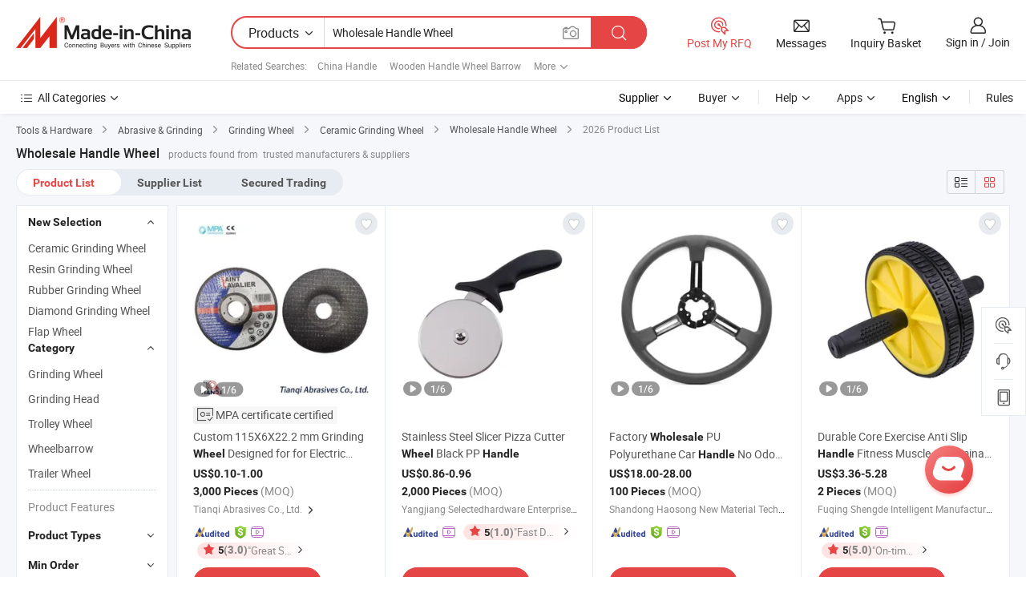

--- FILE ---
content_type: text/html;charset=UTF-8
request_url: https://www.made-in-china.com/products-search/hot-china-products/Wholesale_Handle_Wheel.html
body_size: 52206
content:

<!DOCTYPE html>
<html
                lang="en"
    >
<head>
    <meta content="text/html; charset=utf-8" http-equiv="Content-Type" />
            <base href="//www.made-in-china.com" />
<title>Wholesale Handle Wheel, Wholesale Handle Wheel Manufacturers &amp; Suppliers | Made-in-China.com</title>
<meta name="Keywords" content="Wholesale Handle Wheel, Wholesale Handle Wheel manufacturers, Wholesale Handle Wheel suppliers"/>
<meta name="Description" content="Wholesale Handle Wheel - Select 2026 high quality Wholesale Handle Wheel products in best price from certified Chinese Wooden Handle Wheel Barrow manufacturers, Forged Wheel suppliers, wholesalers and factory on Made-in-China.com"/>
<link rel="dns-prefetch" href="//www.micstatic.com">
<link rel="preconnect" href="//www.micstatic.com">
<link rel="dns-prefetch" href="//image.made-in-china.com">
<link rel="preconnect" href="//image.made-in-china.com">
<link rel="dns-prefetch" href="//pic.made-in-china.com">
<link rel="preconnect" href="//pic.made-in-china.com">
                    <link rel="preload" as="image" href="https://image.made-in-china.com/391f0j00zgUMvjBIhfok/Custom-115X6X22-2-mm-Grinding-Wheel-Designed-for-for-Electric-Handle-Angle.jpg" >
                <link rel="alternate" hreflang="de" href="https://de.made-in-china.com/tag_search_product/Wholesale-Handle-Wheel_gygnhisn_1.html" />
            <link rel="alternate" hreflang="hi" href="https://hi.made-in-china.com/tag_search_product/Wholesale-Handle-Wheel_gygnhisn_1.html" />
            <link rel="alternate" hreflang="ru" href="https://ru.made-in-china.com/tag_search_product/Wholesale-Handle-Wheel_gygnhisn_1.html" />
            <link rel="alternate" hreflang="pt" href="https://pt.made-in-china.com/tag_search_product/Wholesale-Handle-Wheel_gygnhisn_1.html" />
            <link rel="alternate" hreflang="ko" href="https://kr.made-in-china.com/tag_search_product/Wholesale-Handle-Wheel_gygnhisn_1.html" />
            <link rel="alternate" hreflang="en" href="https://www.made-in-china.com/products-search/hot-china-products/Wholesale_Handle_Wheel.html" />
            <link rel="alternate" hreflang="it" href="https://it.made-in-china.com/tag_search_product/Wholesale-Handle-Wheel_gygnhisn_1.html" />
            <link rel="alternate" hreflang="fr" href="https://fr.made-in-china.com/tag_search_product/Wholesale-Handle-Wheel_gygnhisn_1.html" />
            <link rel="alternate" hreflang="es" href="https://es.made-in-china.com/tag_search_product/Wholesale-Handle-Wheel_gygnhisn_1.html" />
            <link rel="alternate" hreflang="x-default" href="https://www.made-in-china.com/products-search/hot-china-products/Wholesale_Handle_Wheel.html" />
            <link rel="alternate" hreflang="ar" href="https://sa.made-in-china.com/tag_search_product/Wholesale-Handle-Wheel_gygnhisn_1.html" />
            <link rel="alternate" hreflang="vi" href="https://vi.made-in-china.com/tag_search_product/Wholesale-Handle-Wheel_gygnhisn_1.html" />
            <link rel="alternate" hreflang="th" href="https://th.made-in-china.com/tag_search_product/Wholesale-Handle-Wheel_gygnhisn_1.html" />
            <link rel="alternate" hreflang="ja" href="https://jp.made-in-china.com/tag_search_product/Wholesale-Handle-Wheel_gygnhisn_1.html" />
            <link rel="alternate" hreflang="id" href="https://id.made-in-china.com/tag_search_product/Wholesale-Handle-Wheel_gygnhisn_1.html" />
            <link rel="alternate" hreflang="nl" href="https://nl.made-in-china.com/tag_search_product/Wholesale-Handle-Wheel_gygnhisn_1.html" />
            <link rel="alternate" hreflang="tr" href="https://tr.made-in-china.com/tag_search_product/Wholesale-Handle-Wheel_gygnhisn_1.html" />
    <link type="text/css" rel="stylesheet" href="https://www.micstatic.com/landing/www/qp/css/search-list-qp_f88bd609.css" /> <link type="text/css" rel="stylesheet" href="https://www.micstatic.com/landing/www/qp/css/refine-navigation_49434e71.css" /> 
    <link type="text/css" rel="stylesheet" href="https://www.micstatic.com/landing/www/qp/css/modules/swiper@7.0.5-bundle.min_f7b0d48b.css" /> <link rel="canonical" href="https://www.made-in-china.com/products-search/hot-china-products/Wholesale_Handle_Wheel.html"/>
	      <link rel="next" href="https://www.made-in-china.com/products-search/find-china-products/0b0nolimit/Wholesale_Handle_Wheel-2.html"/>
                      <link rel="alternate" media="only screen and (max-width:640)" href="https://m.made-in-china.com/hot-china-products/Wholesale_Handle_Wheel.html">
    <style>
        body{
            min-width: 1024px;
        }
    </style>
<!-- Polyfill Code Begin --><script chaset="utf-8" type="text/javascript" src="https://www.micstatic.com/polyfill/polyfill-simplify_eb12d58d.js"></script><!-- Polyfill Code End --></head>
<body class="layout-auto gallary " probe-clarity="false" >
<input type="hidden" name="needFetchLanguageByAjax" value="false" class="J-needFetchLanguageByAjax">
    <div id="header" ></div>
<script>
    function headerHomeInit() {
        const funcName = 'headerHome';
        const app = new window[funcName]({target: document.getElementById('header'), props: {props: {"pageType":2,"logoTitle":"Manufacturers & Suppliers","logoUrl":null,"base":{"buyerInfo":{"service":"Service","newUserGuide":"New User Guide","auditReport":"Audited Suppliers' Reports","meetSuppliers":"Meet Suppliers","onlineTrading":"Secured Trading Service","buyerCenter":"Buyer Center","contactUs":"Contact Us","search":"Search","prodDirectory":"Product Directory","supplierDiscover":"Supplier Discover","sourcingRequest":"Post Sourcing Request","quickLinks":"Quick Links","myFavorites":"My Favorites","visitHistory":"Browsing History","buyer":"Buyer","blog":"Business Insights"},"supplierInfo":{"supplier":"Supplier","joinAdvance":"加入高级会员","tradeServerMarket":"外贸服务市场","memberHome":"外贸e家","cloudExpo":"Smart Expo云展会","onlineTrade":"交易服务","internationalLogis":"国际物流","northAmericaBrandSailing":"北美全渠道出海","micDomesticTradeStation":"中国制造网内贸站"},"helpInfo":{"whyMic":"Why Made-in-China.com","auditSupplierWay":"How Do We Audit Suppliers","securePaymentWay":"How Do We Secure Payment","submitComplaint":"Submit a Complaint","contactUs":"Contact Us","faq":"FAQ","help":"Help"},"appsInfo":{"downloadApp":"Download App!","forBuyer":"For Buyer","forSupplier":"For Supplier","exploreApp":"Explore App Exclusive Discounts","apps":"Apps"},"languages":[{"lanCode":0,"simpleName":"en","name":"English","value":"//www.made-in-china.com/","htmlLang":"en"},{"lanCode":5,"simpleName":"es","name":"Español","value":"//es.made-in-china.com/tag_search_product/Wholesale-Handle-Wheel_gygnhisn_1.html","htmlLang":"es"},{"lanCode":4,"simpleName":"pt","name":"Português","value":"//pt.made-in-china.com/tag_search_product/Wholesale-Handle-Wheel_gygnhisn_1.html","htmlLang":"pt"},{"lanCode":2,"simpleName":"fr","name":"Français","value":"//fr.made-in-china.com/tag_search_product/Wholesale-Handle-Wheel_gygnhisn_1.html","htmlLang":"fr"},{"lanCode":3,"simpleName":"ru","name":"Русский язык","value":"//ru.made-in-china.com/tag_search_product/Wholesale-Handle-Wheel_gygnhisn_1.html","htmlLang":"ru"},{"lanCode":8,"simpleName":"it","name":"Italiano","value":"//it.made-in-china.com/tag_search_product/Wholesale-Handle-Wheel_gygnhisn_1.html","htmlLang":"it"},{"lanCode":6,"simpleName":"de","name":"Deutsch","value":"//de.made-in-china.com/tag_search_product/Wholesale-Handle-Wheel_gygnhisn_1.html","htmlLang":"de"},{"lanCode":7,"simpleName":"nl","name":"Nederlands","value":"//nl.made-in-china.com/tag_search_product/Wholesale-Handle-Wheel_gygnhisn_1.html","htmlLang":"nl"},{"lanCode":9,"simpleName":"sa","name":"العربية","value":"//sa.made-in-china.com/tag_search_product/Wholesale-Handle-Wheel_gygnhisn_1.html","htmlLang":"ar"},{"lanCode":11,"simpleName":"kr","name":"한국어","value":"//kr.made-in-china.com/tag_search_product/Wholesale-Handle-Wheel_gygnhisn_1.html","htmlLang":"ko"},{"lanCode":10,"simpleName":"jp","name":"日本語","value":"//jp.made-in-china.com/tag_search_product/Wholesale-Handle-Wheel_gygnhisn_1.html","htmlLang":"ja"},{"lanCode":12,"simpleName":"hi","name":"हिन्दी","value":"//hi.made-in-china.com/tag_search_product/Wholesale-Handle-Wheel_gygnhisn_1.html","htmlLang":"hi"},{"lanCode":13,"simpleName":"th","name":"ภาษาไทย","value":"//th.made-in-china.com/tag_search_product/Wholesale-Handle-Wheel_gygnhisn_1.html","htmlLang":"th"},{"lanCode":14,"simpleName":"tr","name":"Türkçe","value":"//tr.made-in-china.com/tag_search_product/Wholesale-Handle-Wheel_gygnhisn_1.html","htmlLang":"tr"},{"lanCode":15,"simpleName":"vi","name":"Tiếng Việt","value":"//vi.made-in-china.com/tag_search_product/Wholesale-Handle-Wheel_gygnhisn_1.html","htmlLang":"vi"},{"lanCode":16,"simpleName":"id","name":"Bahasa Indonesia","value":"//id.made-in-china.com/tag_search_product/Wholesale-Handle-Wheel_gygnhisn_1.html","htmlLang":"id"}],"showMlan":true,"showRules":false,"rules":"Rules","language":"en","menu":"Menu","subTitle":null,"subTitleLink":null,"stickyInfo":null},"categoryRegion":{"categories":"All Categories","categoryList":[{"name":"Agriculture & Food","value":"/products/catlist/listsubcat/105/00/mic/Agriculture_Food.html","catCode":"1000000000"},{"name":"Apparel & Accessories","value":"/products/catlist/listsubcat/108/00/mic/Apparel_Accessories.html","catCode":"1100000000"},{"name":"Arts & Crafts","value":"/products/catlist/listsubcat/111/00/mic/Arts_Crafts.html","catCode":"1200000000"},{"name":"Auto, Motorcycle Parts & Accessories","value":"/Auto-Parts-Accessories-Catalog/Auto-Parts-Accessories.html","catCode":"2900000000"},{"name":"Bags, Cases & Boxes","value":"/Bags-Cases-Boxes-Catalog/Bags-Cases-Boxes.html","catCode":"2600000000"},{"name":"Chemicals","value":"/products/catlist/listsubcat/114/00/mic/Chemicals.html","catCode":"1300000000"},{"name":"Computer Products","value":"/Computer-Products-Catalog/Computer-Products.html","catCode":"3300000000"},{"name":"Construction & Decoration","value":"/products/catlist/listsubcat/120/00/mic/Construction_Decoration.html","catCode":"1500000000"},{"name":"Consumer Electronics","value":"/Consumer-Electronics-Catalog/Consumer-Electronics.html","catCode":"1400000000"},{"name":"Electrical & Electronics","value":"/products/catlist/listsubcat/123/00/mic/Electrical_Electronics.html","catCode":"1600000000"},{"name":"Furniture","value":"/Furniture-Furnishing-Catalog/Furniture-Furnishing.html","catCode":"2700000000"},{"name":"Health & Medicine","value":"/products/catlist/listsubcat/126/00/mic/Health_Medicine.html","catCode":"1700000000"},{"name":"Industrial Equipment & Components","value":"/Industrial-Equipment-Components-Catalog/Industrial-Equipment-Components.html","catCode":"3400000000"},{"name":"Instruments & Meters","value":"/Instruments-Meters-Catalog/Instruments-Meters.html","catCode":"3500000000"},{"name":"Light Industry & Daily Use","value":"/products/catlist/listsubcat/129/00/mic/Light_Industry_Daily_Use.html","catCode":"1800000000"},{"name":"Lights & Lighting","value":"/Lights-Lighting-Catalog/Lights-Lighting.html","catCode":"3000000000"},{"name":"Manufacturing & Processing Machinery","value":"/products/catlist/listsubcat/132/00/mic/Machinery.html","catCode":"1900000000"},{"name":"Metallurgy, Mineral & Energy","value":"/products/catlist/listsubcat/135/00/mic/Metallurgy_Mineral_Energy.html","catCode":"2000000000"},{"name":"Office Supplies","value":"/Office-Supplies-Catalog/Office-Supplies.html","catCode":"2800000000"},{"name":"Packaging & Printing","value":"/Packaging-Printing-Catalog/Packaging-Printing.html","catCode":"3600000000"},{"name":"Security & Protection","value":"/Security-Protection-Catalog/Security-Protection.html","catCode":"2500000000"},{"name":"Service","value":"/products/catlist/listsubcat/147/00/mic/Service.html","catCode":"2400000000"},{"name":"Sporting Goods & Recreation","value":"/Sporting-Goods-Recreation-Catalog/Sporting-Goods-Recreation.html","catCode":"3100000000"},{"name":"Textile","value":"/products/catlist/listsubcat/138/00/mic/Textile.html","catCode":"2100000000"},{"name":"Tools & Hardware","value":"/Tools-Hardware-Catalog/Tools-Hardware.html","catCode":"3200000000"},{"name":"Toys","value":"/products/catlist/listsubcat/141/00/mic/Toys.html","catCode":"2200000000"},{"name":"Transportation","value":"/products/catlist/listsubcat/144/00/mic/Transportation.html","catCode":"2300000000"}],"more":"More"},"searchRegion":{"show":true,"lookingFor":"Tell us what you are looking for...","homeUrl":"//en.made-in-china.com","products":"Products","suppliers":"Suppliers","auditedFactory":null,"uploadImage":"Upload Image","max20MbPerImage":"Max 20MB per Image","yourRecentKeywords":"Your Recent Keywords","clearHistory":"Clear History","popularSearches":"Related Searches","relatedSearches":"More","more":null,"maxSizeErrorMsg":"Upload failed. Max image size is 20MB.","noNetworkErrorMsg":"No network connection. Please check your network settings and try again.","uploadFailedErrorMsg":"Upload failed.Incorrect image format. Supported formats: JPG,PNG,BMP.","relatedList":[{"word":"China Handle","adsData":"China Handle","link":"//www.made-in-china.com/products-search/hot-china-products/Handle.html","title":"Handle"},{"word":"Wooden Handle Wheel Barrow","adsData":"Wooden Handle Wheel Barrow","link":"//www.made-in-china.com/products-search/hot-china-products/Wooden_Handle_Wheel_Barrow.html","title":"wooden handle wheel barrow"},{"word":"Forged Wheel","adsData":"Forged Wheel","link":"//www.made-in-china.com/products-search/hot-china-products/Forged_Wheel.html","title":"Forged Wheel"},{"word":"Wheel Quad","adsData":"Wheel Quad","link":"//www.made-in-china.com/products-search/hot-china-products/Wheel_Quad.html","title":"Wheel Quad"},{"word":"Spinning Wheel","adsData":"Spinning Wheel","link":"//www.made-in-china.com/products-search/hot-china-products/Spinning_Wheel.html","title":"Spinning Wheel"},{"word":"Fifth Wheel","adsData":"Fifth Wheel","link":"//www.made-in-china.com/products-search/hot-china-products/Fifth_Wheel.html","title":"Fifth Wheel"},{"word":"Hand Truck","adsData":"Hand Truck","link":"//www.made-in-china.com/products-search/hot-china-products/Hand_Truck.html","title":"Hand Truck"},{"word":"China Trolley","adsData":"China Trolley","link":"//www.made-in-china.com/products-search/hot-china-products/Trolley.html","title":"Trolley"},{"word":"China Cart","adsData":"China Cart","link":"//www.made-in-china.com/products-search/hot-china-products/Cart.html","title":"Cart"},{"word":"Tool Cart","adsData":"Tool Cart","link":"//www.made-in-china.com/products-search/hot-china-products/Tool_Cart.html","title":"Tool Cart"},{"word":"Hand Cart","adsData":"Hand Cart","link":"//www.made-in-china.com/products-search/hot-china-products/Hand_Cart.html","title":"Hand Cart"},{"word":"Wheel Barrow","adsData":"Wheel Barrow","link":"//www.made-in-china.com/products-search/hot-china-products/Wheel_Barrow.html","title":"Wheel Barrow"},{"word":"Hand Trolleys","adsData":"Hand Trolleys","link":"//www.made-in-china.com/products-search/hot-china-products/Hand_Trolleys.html","title":"Hand Trolleys"}],"relatedTitle":null,"relatedTitleLink":null,"formParams":{"subaction":"hunt","style":"b","mode":"and","code":"0","comProvince":"nolimit","order":"0","isOpenCorrection":"1","org":"top","word":"Wholesale Handle Wheel","keyword":null,"condition":"0","file":null,"conditionParamsList":[{"condition":"0","conditionName":"Products","action":"https://www.made-in-china.com/productdirectory.do?subaction=hunt&style=b&mode=and&code=0&comProvince=nolimit&order=0&isOpenCorrection=1&org=top&searchType=0&word=#word#","searchUrl":"https://keywordsuggestions.made-in-china.com/suggest/getEnProdSuggest.do?param=#param#&kind=5&ad=1&id=MICSearchSuggest&count=10&ignoreCase=true&matchAnywhere=true&catflag=1&seo=1","inputPlaceholder":"Enter a keyword to search products"},{"condition":"1","conditionName":"Suppliers","action":"https://www.made-in-china.com/companysearch.do?subaction=hunt&style=b&mode=and&code=0&comProvince=nolimit&order=0&isOpenCorrection=1&searchType=1&word=#word#","searchUrl":"https://keywordsuggestions.made-in-china.com/suggest/getEnSupplierSuggest.do?param=#param#&kind=5&ad=1&id=MICSearchSuggest&count=10&ignoreCase=true&matchAnywhere=true&catflag=1","inputPlaceholder":"Enter a keyword to search suppliers"},{"condition":"4","conditionName":"Audited Factory","action":"https://www.made-in-china.com/factory/ldf/search-page?word=#word#","searchUrl":"","inputPlaceholder":"Enter a keyword to search factories"}]},"mlanFormParams":null,"enterKeywordTips":"Please enter a keyword at least for your search.","openMultiSearch":false},"frequentRegion":{"rfq":{"rfq":"Post My RFQ","searchRfq":"Search RFQs","acquireRfqHover":"Tell us what you need and try the easy way to get quotes!","searchRfqHover":"Discover quality RFQs and connect with big-budget buyers"},"account":{"account":"Account","signIn":"Sign in","join":"Join","newUser":"New User","joinFree":"Join Free","or":"Or","socialLogin":"By clicking Sign In, Join Free or Continue with Facebook, Linkedin, Twitter, Google, %s I agree to the %sUser Agreement%s and the %sPrivacy Policy%s","message":"Messages","quotes":"Quotes","orders":"Orders","favorites":"Favorites","visitHistory":"Browsing History","postSourcingRequest":"Post Sourcing Request","hi":"Hi","signOut":"Sign Out","manageProduct":"Manage Products","editShowroom":"Edit Showroom","username":"","userType":null,"foreignIP":true,"currentYear":2026,"userAgreement":"User Agreement","privacyPolicy":"Privacy Policy"},"message":{"message":"Messages","signIn":"Sign in","join":"Join","newUser":"New User","joinFree":"Join Free","viewNewMsg":"Sign in to view the new messages","inquiry":"Inquiries","rfq":"RFQs","awaitingPayment":"Awaiting payments","chat":"Chats","awaitingQuotation":"Awaiting Quotations"},"cart":{"cart":"Inquiry Basket"}},"busiRegion":null,"previewRegion":null}}});
		const hoc=o=>(o.__proto__.$get=function(o){return this.$$.ctx[this.$$.props[o]]},o.__proto__.$getKeys=function(){return Object.keys(this.$$.props)},o.__proto__.$getProps=function(){return this.$get("props")},o.__proto__.$setProps=function(o){var t=this.$getKeys(),s={},p=this;t.forEach(function(o){s[o]=p.$get(o)}),s.props=Object.assign({},s.props,o),this.$set(s)},o.__proto__.$help=function(){console.log("\n            $set(props): void             | 设置props的值\n            $get(key: string): any        | 获取props指定key的值\n            $getKeys(): string[]          | 获取props所有key\n            $getProps(): any              | 获取props里key为props的值（适用nail）\n            $setProps(params: any): void  | 设置props里key为props的值（适用nail）\n            $on(ev, callback): func       | 添加事件监听，返回移除事件监听的函数\n            $destroy(): void              | 销毁组件并触发onDestroy事件\n        ")},o);
        window[`${funcName}Api`] = hoc(app);
    };
</script><script type="text/javascript" crossorigin="anonymous" onload="headerHomeInit()" src="https://www.micstatic.com/nail/pc/header-home_7ca8e9c4.js"></script><div class="auto-size J-auto-size">
    <input type="hidden" id="sensor_pg_v" value="st:qp,m:Wholesale Handle Wheel,p:1,tp:103,stp:10301,plate:show_wd,tp:103,stp:10301,abt:null,abp:a"/>
        <input type="hidden" id="appendQueryParam" value=""/>
    <input type="hidden" id="completeProdParam" value="[&quot;DTAYbmzXaSVc&quot;,&quot;JwFtIpmTqPhU&quot;,&quot;KaMreRJTYkWX&quot;,&quot;OwzaboSviWhC&quot;,&quot;iwyaOeTlnzfH&quot;,&quot;bGKYZmlXhakL&quot;,&quot;CxkrSWUusGVm&quot;,&quot;EUWrqLYOVJkt&quot;,&quot;GtkRhoaJBncf&quot;,&quot;XFpaCRODAJkI&quot;,&quot;iOcAEGzxVuWD&quot;,&quot;cTrYXNqlCoVR&quot;,&quot;rQURZytGqhka&quot;,&quot;imKYRIxbsMrk&quot;,&quot;GUJpVuNhVrkR&quot;,&quot;XRhplOwYrakN&quot;,&quot;TagphWjcaGYs&quot;,&quot;IJBpRfaGmdrT&quot;,&quot;HxwUVqkoLdWl&quot;,&quot;vfRYVGdZAcWk&quot;,&quot;bvRExDPTHwcK&quot;,&quot;KdBthwFGwVUb&quot;,&quot;PNuxliwoAKWp&quot;,&quot;LUWYbShvXTVI&quot;,&quot;YTsRcaDBOAku&quot;,&quot;LOMTStZDfIfC&quot;,&quot;TqFJBtpvJAlr&quot;,&quot;DOUtdVFwyYGZ&quot;,&quot;nxzUEkvJRSre&quot;,&quot;RxdpJtBoJekY&quot;]"/>
    <input type="hidden" id="prodKeyword" value="Wholesale_Handle_Wheel"/>
    <input type="hidden" name="user_behavior_trace_id" id="user_behavior_trace_id" value="1jfui64am236n"/>
        <div class="page cf">
                <div itemscope itemtype="https://schema.org/BreadcrumbList" class="crumb grid">
                                                <span itemprop="itemListElement" itemscope itemtype="https://schema.org/ListItem">
                        <a itemprop="item" href="//www.made-in-china.com/Tools-Hardware-Catalog/Tools-Hardware.html">
                            <span itemprop="name">Tools &amp; Hardware</span>
                        </a>
                        <meta itemprop="position" content="1"/>
                    </span>
                    <i class="ob-icon icon-right"></i>
                                                                                                <span itemprop="itemListElement" itemscope itemtype="https://schema.org/ListItem">
                        <a itemprop="item" href="//www.made-in-china.com/Tools-Hardware-Catalog/Abrasive-Grinding.html">
                            <span itemprop="name">Abrasive &amp; Grinding</span>
                        </a>
                        <meta itemprop="position" content="2"/>
                    </span>
                    <i class="ob-icon icon-right"></i>
                                                                                                <span itemprop="itemListElement" itemscope itemtype="https://schema.org/ListItem">
                        <a itemprop="item" href="//www.made-in-china.com/Tools-Hardware-Catalog/Grinding-Wheel.html">
                            <span itemprop="name">Grinding Wheel</span>
                        </a>
                        <meta itemprop="position" content="3"/>
                    </span>
                    <i class="ob-icon icon-right"></i>
                                                                                                                                <span itemprop="itemListElement" itemscope itemtype="https://schema.org/ListItem"><a itemprop="item" href="https://www.made-in-china.com/Tools-Hardware-Catalog/browse-Ceramic-Grinding-Wheel-32010500000001.html"><span itemprop="name">Ceramic Grinding Wheel</span></a><meta itemprop="position" content="4" /></span>
                <i class="ob-icon icon-right"></i>
                                        <a itemprop="item" href="//www.made-in-china.com/products-search/hot-china-products/Wholesale_Handle_Wheel.html">
                                            <span>Wholesale Handle Wheel</span>
                                    </a>
                        <i class="ob-icon icon-right"></i>
            <span>
                                     2026 Product List
                            </span>
        </div>
        <input id="J-strong-words" name="strong-words" type="hidden" value="{&quot;strongWordList&quot;:[&quot;wholesale&quot;,&quot;handle&quot;,&quot;wheel&quot;,&quot;wholesales&quot;,&quot;handles&quot;,&quot;wheels&quot;]}" />
        <input id="ads_word" name="ads_word" type="hidden" value="Wholesale Handle Wheel" />
        <input type="hidden" id="qaSource" value="1">
        <input type="hidden" name="iqa-portrait" id="iqa-portrait" value="https://image.made-in-china.com/3f2j00zgUMvjBIhfok/Custom-115X6X22-2-mm-Grinding-Wheel-Designed-for-for-Electric-Handle-Angle.jpg" />
        <input id="compareFromPage" name="compareFromPage" type="hidden" value="3" />
        <input id="contactUrlParam" type="hidden" value="?from=search&event=basket&target=prod&word=Wholesale+Handle+Wheel&seo=1" />
        <input id="J-isLanding" type="hidden" value="true" />
        <div class="page-wrap search-list new-search-list cf">
                                                <div class="search-list-container main-wrap">
                <div class="main">
                    <div class="num-found">
    <h1 class="product_word">Wholesale Handle Wheel</h1>
                    products found from&nbsp;
                            trusted manufacturers & suppliers
                    </div>
                    <div class="search-filter-bar">
                        <div class="list-tab">
                            <ul class="tab">
                                <li class="selected"><a>
                                                                            Product List
                                                                    </a></li>
                                <li>
                                                                            <a ads-data="t:92,c:2,sw:Wholesale Handle Wheel" href="//www.made-in-china.com/manufacturers/wholesale-handle-wheel.html">Supplier List</a>
                                                                    </li>
                                                                                                    <li>
                                        <a rel="nofollow" href="//trading.made-in-china.com/deals/multi-search/Wholesale+Handle+Wheel/F1/1.html">Secured Trading</a>
                                    </li>
                                                            </ul>
                        </div>
                        <div class="view-type cf">
<input type="hidden" value="//www.made-in-china.com/products-search/hot-china-products/Wholesale_Handle_Wheel.html" id="firstPageUrl">
<div class="refine-sort">
    <div class="list-switch">
        <span class="text"> View: </span>
        <span class="list-switch-types">
                <a href="javascript:;"ads-data="t:90,md:1,c:2" onclick="if(saveViewTypeCookie){saveViewTypeCookie(1)}" ontouchstart="if(saveViewTypeCookie){saveViewTypeCookie(1)}" rel="nofollow"
                   class="list-switch-btn list-switch-btn-left unselect ">
					<i class="ob-icon icon-list"></i>
					<div class="tip arrow-bottom tip-switch-list">
                         <div class="tip-con">
                             <p class="tip-para">List View</p>
                         </div>
                             <span class="arrow arrow-out">
                                 <span class="arrow arrow-in"></span>
                             </span>
                     </div>
                </a>
                <a href="javascript:;" onclick="" ontouchstart="" rel="nofollow"
                   class="list-switch-btn list-switch-btn-right selected ">
					<i class="ob-icon icon-gallery"></i>
					<div class="tip arrow-bottom tip-switch-gallery">
                         <div class="tip-con">
                             <p class="tip-para">Gallery View</p>
                         </div>
                             <span class="arrow arrow-out">
                                 <span class="arrow arrow-in"></span>
                             </span>
                     </div>
                </a>
				</span>
    </div>
</div> </div>
                    </div>
                                                            <div class="search-list">
                        <div class="prod-list J-prod-list gallary ">
 <!-- topRank -->
<!-- product -->
<div class="list-img" id="product-div1" data-show-type="interstAd" faw-module="Search_prod_list" cz-id="DTAYbmzXaSVc">
     <div class="list-img-wrap">
         <div class="products-item">
             <!-- 图片 -->
			               <div class="prod-img prod-img-space img-total slide-prod J-slider-prod">
                 <div class="img-box swiper-container J-slider-prod-box">
					<div class="img-list swiper-wrapper prod-banner-list" ads-data="t:6,aid:zxpQlTPHTncO,flx_deliv_tp:ads,ads_tp:ppc,abt:,abp:a,srv_id:,si:1,md:3,pdid:DTAYbmzXaSVc,ps:,a:1,mds:30,c:2,is_trade:1,is_sample:1,is_rushorder:0,pcid:OqSnuDAxamYF,pa:,is_3d_prod:0" faw-exposure id="banner-slider">
																													 																																			<a rel="nofollow" class="img-wrap swiper-slide img-thumb-auto J-lazyimgs" referrerpolicy="unsafe-url" href="https://cut-off-wheels.en.made-in-china.com/product/DTAYbmzXaSVc/China-Custom-115X6X22-2-mm-Grinding-Wheel-Designed-for-for-Electric-Handle-Angle.html" target="_blank" ads-data="t:6,aid:zxpQlTPHTncO,flx_deliv_tp:ads,ads_tp:ppc,abt:,abp:a,srv_id:,ads_srv_tp:,isrec:,recu:,recv:,si:1,md:3,pdid:DTAYbmzXaSVc,ps:,a:1,mds:30,c:2,pcid:OqSnuDAxamYF,st:8,is_trade:1,is_sample:1,is_rushorder:0,pa:8,is_3d_prod:0">
										<div class="img-thumb-inner">
												<img class="J-firstLazyload" src="https://www.micstatic.com/common/img/space.png?_v=1769151027101" data-original="https://image.made-in-china.com/391f0j00zgUMvjBIhfok/Custom-115X6X22-2-mm-Grinding-Wheel-Designed-for-for-Electric-Handle-Angle.webp" alt="Custom 115X6X22.2 mm Grinding Wheel Designed for for Electric Handle Angle">
										</div>
						 			</a>
																																												<a rel="nofollow" class="img-wrap swiper-slide img-thumb-auto J-lazyimgs" referrerpolicy="unsafe-url" href="https://cut-off-wheels.en.made-in-china.com/product/DTAYbmzXaSVc/China-Custom-115X6X22-2-mm-Grinding-Wheel-Designed-for-for-Electric-Handle-Angle.html" target="_blank" ads-data="t:6,aid:zxpQlTPHTncO,flx_deliv_tp:ads,ads_tp:ppc,abt:,abp:a,srv_id:,ads_srv_tp:,isrec:,recu:,recv:,si:1,md:3,pdid:DTAYbmzXaSVc,ps:,a:1,mds:30,c:2,pcid:OqSnuDAxamYF,st:8,is_trade:1,is_sample:1,is_rushorder:0,pa:8,is_3d_prod:0">
										<div class="img-thumb-inner">
												<img src="https://www.micstatic.com/common/img/space.png?_v=1769151027101" data-original="https://image.made-in-china.com/391f0j00puGMCwBdrYko/Custom-115X6X22-2-mm-Grinding-Wheel-Designed-for-for-Electric-Handle-Angle.webp" alt="Custom 115X6X22.2 mm Grinding Wheel Designed for for Electric Handle Angle">
										</div>
						 			</a>
																																												<a rel="nofollow" class="img-wrap swiper-slide img-thumb-auto J-lazyimgs" referrerpolicy="unsafe-url" href="https://cut-off-wheels.en.made-in-china.com/product/DTAYbmzXaSVc/China-Custom-115X6X22-2-mm-Grinding-Wheel-Designed-for-for-Electric-Handle-Angle.html" target="_blank" ads-data="t:6,aid:zxpQlTPHTncO,flx_deliv_tp:ads,ads_tp:ppc,abt:,abp:a,srv_id:,ads_srv_tp:,isrec:,recu:,recv:,si:1,md:3,pdid:DTAYbmzXaSVc,ps:,a:1,mds:30,c:2,pcid:OqSnuDAxamYF,st:8,is_trade:1,is_sample:1,is_rushorder:0,pa:8,is_3d_prod:0">
										<div class="img-thumb-inner">
												<img src="https://www.micstatic.com/common/img/space.png?_v=1769151027101" data-original="https://image.made-in-china.com/391f0j00IgfCvYMUsGbo/Custom-115X6X22-2-mm-Grinding-Wheel-Designed-for-for-Electric-Handle-Angle.webp" alt="Custom 115X6X22.2 mm Grinding Wheel Designed for for Electric Handle Angle">
										</div>
						 			</a>
																																												<a rel="nofollow" class="img-wrap swiper-slide img-thumb-auto J-lazyimgs" referrerpolicy="unsafe-url" href="https://cut-off-wheels.en.made-in-china.com/product/DTAYbmzXaSVc/China-Custom-115X6X22-2-mm-Grinding-Wheel-Designed-for-for-Electric-Handle-Angle.html" target="_blank" ads-data="t:6,aid:zxpQlTPHTncO,flx_deliv_tp:ads,ads_tp:ppc,abt:,abp:a,srv_id:,ads_srv_tp:,isrec:,recu:,recv:,si:1,md:3,pdid:DTAYbmzXaSVc,ps:,a:1,mds:30,c:2,pcid:OqSnuDAxamYF,st:8,is_trade:1,is_sample:1,is_rushorder:0,pa:8,is_3d_prod:0">
										<div class="img-thumb-inner">
												<img src="https://www.micstatic.com/common/img/space.png?_v=1769151027101" data-original="https://image.made-in-china.com/391f0j00PuUMvDBnCRoq/Custom-115X6X22-2-mm-Grinding-Wheel-Designed-for-for-Electric-Handle-Angle.webp" alt="Custom 115X6X22.2 mm Grinding Wheel Designed for for Electric Handle Angle">
										</div>
						 			</a>
																																												<a rel="nofollow" class="img-wrap swiper-slide img-thumb-auto J-lazyimgs" referrerpolicy="unsafe-url" href="https://cut-off-wheels.en.made-in-china.com/product/DTAYbmzXaSVc/China-Custom-115X6X22-2-mm-Grinding-Wheel-Designed-for-for-Electric-Handle-Angle.html" target="_blank" ads-data="t:6,aid:zxpQlTPHTncO,flx_deliv_tp:ads,ads_tp:ppc,abt:,abp:a,srv_id:,ads_srv_tp:,isrec:,recu:,recv:,si:1,md:3,pdid:DTAYbmzXaSVc,ps:,a:1,mds:30,c:2,pcid:OqSnuDAxamYF,st:8,is_trade:1,is_sample:1,is_rushorder:0,pa:8,is_3d_prod:0">
										<div class="img-thumb-inner">
												<img src="https://www.micstatic.com/common/img/space.png?_v=1769151027101" data-original="https://image.made-in-china.com/391f0j00IuUMCkvcbYqb/Custom-115X6X22-2-mm-Grinding-Wheel-Designed-for-for-Electric-Handle-Angle.webp" alt="Custom 115X6X22.2 mm Grinding Wheel Designed for for Electric Handle Angle">
										</div>
						 			</a>
																																												<a rel="nofollow" class="img-wrap swiper-slide img-thumb-auto J-lazyimgs" referrerpolicy="unsafe-url" href="https://cut-off-wheels.en.made-in-china.com/product/DTAYbmzXaSVc/China-Custom-115X6X22-2-mm-Grinding-Wheel-Designed-for-for-Electric-Handle-Angle.html" target="_blank" ads-data="t:6,aid:zxpQlTPHTncO,flx_deliv_tp:ads,ads_tp:ppc,abt:,abp:a,srv_id:,ads_srv_tp:,isrec:,recu:,recv:,si:1,md:3,pdid:DTAYbmzXaSVc,ps:,a:1,mds:30,c:2,pcid:OqSnuDAxamYF,st:8,is_trade:1,is_sample:1,is_rushorder:0,pa:8,is_3d_prod:0">
										<div class="img-thumb-inner">
												<img src="https://www.micstatic.com/common/img/space.png?_v=1769151027101" data-original="https://image.made-in-china.com/391f0j00IuGMvsBrhYbc/Custom-115X6X22-2-mm-Grinding-Wheel-Designed-for-for-Electric-Handle-Angle.webp" alt="Custom 115X6X22.2 mm Grinding Wheel Designed for for Electric Handle Angle">
										</div>
						 			</a>
																																													</div>
					 					 						 <a referrerpolicy="unsafe-url" href="https://cut-off-wheels.en.made-in-china.com/product/DTAYbmzXaSVc/China-Custom-115X6X22-2-mm-Grinding-Wheel-Designed-for-for-Electric-Handle-Angle.html#slideVideo" target="_blank" rel="nofollow"
							class="has-icon has-video-icon"><img src="https://www.micstatic.com/landing/www/qp/img/video_456aa956.svg" alt="Video"/></a>
					 					 					 						 <a referrerpolicy="unsafe-url" href="https://cut-off-wheels.en.made-in-china.com/product/DTAYbmzXaSVc/China-Custom-115X6X22-2-mm-Grinding-Wheel-Designed-for-for-Electric-Handle-Angle.html" target="_blank" rel="nofollow" class="has-page swiper-page-wrap">
							 <span class="page-current">1</span>/
							 <span class="page-total">6</span>
						 </a>
					 					 					 						 <a class="img-left J-slide-left" href="javascript:;"><i class="ob-icon icon-left"></i></a>
						 <a class="img-right J-slide-right" href="javascript:;"><i class="ob-icon icon-right"></i></a>
					 				 </div>
				 					 <div class="pagination J-pagination">
						 <span class="swiper-pagination-switch swiper-visible-switch swiper-active-switch"></span>
						 <span class="swiper-pagination-switch"></span>
						 <span class="swiper-pagination-switch"></span>
					 </div>
				 			 </div>
			 			 				 <a href="javascript:void(0);"
					class="prod-favorite-icon J-add2Fav" cz-type="prod"
					cz-id="DTAYbmzXaSVc" ads-data="st:17,pdid:DTAYbmzXaSVc,pcid:OqSnuDAxamYF,is_trade:1,is_sample:1,is_rushorder:0,a:1">
					 <i class="ob-icon icon-heart-f"></i>
					 <i class="ob-icon icon-heart"></i>
					 <div class="tip arrow-top tip-faverite">
						 <div class="tip-con"><p class="tip-para">Favorites</p></div>
						 <span class="arrow arrow-out"><span class="arrow arrow-in"></span></span>
					 </div>
				 </a>
			                 <!-- 内容 -->
			 <div id="onlineTradeAble3" style="display:none;">true 1</div>
             <div class="detail">
				 				 <input type="hidden" name="mainProdValue" value="0"/>
				 				 <div class="icon-list certified-logo">
				 																				<a class="icon-item icon-text" href="https://cut-off-wheels.en.made-in-china.com/product/DTAYbmzXaSVc/China-Custom-115X6X22-2-mm-Grinding-Wheel-Designed-for-for-Electric-Handle-Angle.html" target="_blank">
																	<span class="show-icon-text">
                    			        <img class="icon-logo"
											 src="https://www.micstatic.com/landing/www/product/img/icon/img-logo/text.png"/><span
											class="icon-txt" />MPA certificate certified</span>
                    			    </span>
																<div class="tip arrow-bottom tip-gold">
									<div class="tip-con">
										<div class="tip-para">
											<span>
												<div>MPA certificate certified</div>
												<div>valid since 2023-11-15</div>
												<div>(contact issuer for current status)</div>
											</span>
										</div>
									</div>
									<span class="arrow arrow-out"><span class="arrow arrow-in"></span></span>
								</div>
							</a>
						                     <span class="more-icon">
                        <i class="ob-icon 
                                                            icon-right
                            "></i>
                    </span>
				 					 </div>
				 				 <div class="product-name-wrap
 									">
					 <h2 class="product-name" data-prod-tag="">
						 <a title="Custom 115X6X22.2 mm Grinding Wheel Designed for for Electric Handle Angle" referrerpolicy="unsafe-url" href="https://cut-off-wheels.en.made-in-china.com/product/DTAYbmzXaSVc/China-Custom-115X6X22-2-mm-Grinding-Wheel-Designed-for-for-Electric-Handle-Angle.html" target="_blank" ads-data="t:6,aid:zxpQlTPHTncO,flx_deliv_tp:ads,ads_tp:ppc,abt:,abp:a,srv_id:,ads_srv_tp:,isrec:,recu:,recv:,si:1,md:3,pdid:DTAYbmzXaSVc,ps:,a:1,mds:30,c:2,pcid:OqSnuDAxamYF,st:2,is_trade:1,is_sample:1,is_rushorder:0,pa:2">
							 Custom 115X6X22.2 mm Grinding <strong>Wheel</strong> Designed for for Electric <strong>Handle</strong> Angle
						 </a>
					 </h2>
					 					 					 				 </div>
				 <div class="product-property">
					 						 <div class="ellipsis attr-item J-faketitle"><span
								 class="attribute"><strong class="price">US$<span>0.10</span>-<span>1.00</span></strong></span></div>
					 					 						 <div class="ellipsis attr-item J-faketitle"><span
								 class="attribute"><strong> 3,000 Pieces</strong> </span> <span class="moq-text">(MOQ)</span>
						 </div>
					 				 </div>
				 				 <div class="company-info">
					 <div class="company-name ellipsis">
						 <a referrerpolicy="unsafe-url" href="https://cut-off-wheels.en.made-in-china.com"
							 							 												   class="compnay-name" target="_blank" ads-data="t:6,aid:zxpQlTPHTncO,flx_deliv_tp:ads,ads_tp:ppc,abt:,abp:a,srv_id:,ads_srv_tp:,isrec:,recu:,recv:,si:1,md:3,pdid:DTAYbmzXaSVc,ps:,a:1,mds:30,c:2,pcid:OqSnuDAxamYF,st:3,is_trade:1,is_sample:1,is_rushorder:0,pa:3"
						 >
							 <span title="Tianqi Abrasives Co., Ltd.">Tianqi Abrasives Co., Ltd.</span>
						 </a>
						 <i class="ob-icon icon-right"></i>
						 <div class="company-name-popup">
							 <div class="name-block">
								 									 <a referrerpolicy="unsafe-url" href="https://cut-off-wheels.en.made-in-china.com"
									 										 															   target="_blank" class="compnay-name J-compnay-name" ads-data="t:6,aid:zxpQlTPHTncO,flx_deliv_tp:ads,ads_tp:ppc,abt:,abp:a,srv_id:,ads_srv_tp:,isrec:,recu:,recv:,si:1,md:3,pdid:DTAYbmzXaSVc,ps:,a:1,mds:30,c:2,pcid:OqSnuDAxamYF,st:3,is_trade:1,is_sample:1,is_rushorder:0,pa:3,is_3d_prod:0">
										 <span title="Tianqi Abrasives Co., Ltd.">Tianqi Abrasives Co., Ltd.</span>
									 </a>
								 							 </div>
							 <div class="auth-block">
								 <ul class="auth-block-list">
									 										 <li class="cs-level-info">
											 											 												 <img class="auth-icon" src='https://www.micstatic.com/common/img/icon/diamond_member_16.png?_v=1769151027101' srcset='https://www.micstatic.com/common/img/icon/diamond_member_32.png?_v=1769151027101 2x, https://www.micstatic.com/common/img/icon/diamond_member_16.png?_v=1769151027101 1x' alt="China Supplier - Diamond Member"> Diamond Member
											 										 </li>
										 											 <li class="as-info">
												 <img class="auth-icon ico-audited" data-title="Audited by an independent third-party inspection agency" src="https://www.micstatic.com/common/img/icon-new/as-short.png?_v=1769151027101" alt="Audited Supplier" />Audited Supplier
											 </li>
										 											 <li class="as-info">
												 <img class="auth-icon"
													  src='https://www.micstatic.com/common/img/logo/icon_deal_16.png?_v=1769151027101'
													  srcset='https://www.micstatic.com/common/img/logo/icon_deal_32.png?_v=1769151027101 2x, https://www.micstatic.com/common/img/logo/icon_deal_16.png?_v=1769151027101 1x'
													  alt="Secured Trading">
												 Secured Trading
											 </li>
									 <li class="company-address-info">
										 <i class="ob-icon icon-coordinate"></i>
										 											 Shandong, China
										 									 </li>
								 </ul>
							 </div>
							 <div class="block-divider"></div>
							 <div class="other-block">
								 <ul>
									 <li>
										 <h2 class="business-type-info">Manufacturer/Factory & Trading Company</h2>
									 </li>
									 									 								 </ul>
							 </div>
						 </div>
					 </div>
					 <div class="auth-list">
						 							 								 <div class="auth">
									 <a rel="nofollow" target="_blank" referrerpolicy="unsafe-url" href="//cut-off-wheels.en.made-in-china.com/audited-supplier-reports/report.html" ads-data="t:6,aid:zxpQlTPHTncO,flx_deliv_tp:ads,ads_tp:ppc,abt:,abp:a,srv_id:,ads_srv_tp:,isrec:,recu:,recv:,si:1,md:3,pdid:DTAYbmzXaSVc,ps:,a:1,mds:30,c:2,pcid:OqSnuDAxamYF,st:4,is_trade:1,is_sample:1,is_rushorder:0,pa:4">
											<span class="left_2 as-logo" data-title="Audited by an independent third-party inspection agency">
												<img class="auth-icon ico-audited" src="https://www.micstatic.com/common/img/icon-new/as_32.png" alt="Audited Supplier" />
											</span>
									 </a>
								 </div>
							 																																																																																																															 							 							 <div class="auth">
						<span class="auth-deal-span">
							<img class="auth-icon" src='https://www.micstatic.com/common/img/logo/icon-deal.png?_v=1769151027101' alt="Secured Trading Service">
							<div class="tip arrow-bottom tip-deal">
								<div class="tip-con">
									<p class="tip-para">Enjoy trading protection from Made-in-China.com</p>
								</div>
								<span class="arrow arrow-out">
									<span class="arrow arrow-in"></span>
								</span>
							</div>
						</span>
							 </div>
							 						 						 							 								 <div class="auth auth-video">
									 <a href="//www.made-in-china.com/video-channel/cut-off-wheels_DTAYbmzXaSVc_Custom-115X6X22-2-mm-Grinding-Wheel-Designed-for-for-Electric-Handle-Angle.html" target="_blank"
										ads-data="t:6,aid:zxpQlTPHTncO,flx_deliv_tp:ads,ads_tp:ppc,abt:,abp:a,srv_id:,ads_srv_tp:,isrec:,recu:,recv:,si:1,md:3,pdid:DTAYbmzXaSVc,ps:,a:1,mds:30,c:2,pcid:OqSnuDAxamYF,st:2,is_trade:1,is_sample:1,is_rushorder:0,pa:15,st:15"><img class="auth-icon"
																				  src='https://www.micstatic.com/common/img/logo/video_d4fb84a2.svg'
																				  alt="View larger video & image"></a>
									 <div class="tip arrow-bottom tip-video">
										 <div class="tip-con">
											 <p class="tip-para">View larger video & image</p>
										 </div>
										 <span class="arrow arrow-out">
												<span class="arrow arrow-in"></span>
											</span>
									 </div>
								 </div>
							 						 					 						 							 <a
									 class="product-evaluation"
									 rel="nofollow"
									 href="https://cut-off-wheels.en.made-in-china.com/company-review/"
									 target="_blank">
								 <i class="ft-icon icon-star-f"></i>
								 <p class="evaluation-rate">5<span>(3.0)</span></p>
								 <span class="evaluation-text" >"Great Service"</span>
								 <i class="ft-icon icon-right"></i>
								 <div class="tip arrow-bottom tip-evaluation">
									 <div class="tip-rel">
									 <div class="tip-con">
										 <div class="tip-para">
											 <span style="white-space: nowrap;">Great Service</span>
										 </div>
									 </div>
									 <span class="arrow arrow-out">
                                                                <span class="arrow arrow-in"></span>
                                                            </span>
									 </div>
								 </div>
							 </a>
						 					 </div>
				 </div>
			 </div>
			 <div class="product-btn">
				 				 					 <input type="hidden" value="Contact Now" />
					 					 <a fun-inquiry-product
						referrerpolicy="unsafe-url" href="//www.made-in-china.com/sendInquiry/prod_DTAYbmzXaSVc_OqSnuDAxamYF.html?from=search&type=cs&target=prod&word=Wholesale+Handle+Wheel&seo=1"
						ads-data="t:6,aid:zxpQlTPHTncO,flx_deliv_tp:ads,ads_tp:ppc,abt:,abp:a,srv_id:,ads_srv_tp:,isrec:,recu:,recv:,si:1,md:3,pdid:DTAYbmzXaSVc,ps:,a:1,mds:30,c:2,pcid:OqSnuDAxamYF,st:5,is_trade:1,is_sample:1,is_rushorder:0,pa:5" target="_blank" rel="nofollow" class="btn btn-main btn-small">
						 						 <span class="btn-main-text">Contact Now</span>
					 </a>
				 				 <span class="inquiry-action">
			            <b class="tm3_chat_status" lan="en" ads-data="t:6,aid:zxpQlTPHTncO,flx_deliv_tp:ads,ads_tp:ppc,abt:,abp:a,srv_id:,ads_srv_tp:,isrec:,recu:,recv:,si:1,md:3,pdid:DTAYbmzXaSVc,ps:,a:1,mds:30,c:2,pcid:OqSnuDAxamYF,st:7,is_trade:1,is_sample:1,is_rushorder:0,pa:13" dataId="OqSnuDAxamYF_DTAYbmzXaSVc_1" inquiry="//www.made-in-china.com/sendInquiry/prod_DTAYbmzXaSVc_OqSnuDAxamYF.html?from=search&type=cs&target=prod&word=Wholesale+Handle+Wheel&seo=1" processor="chat" cid="OqSnuDAxamYF" style="display:none"></b>
					 					 					 						 <div class="add J-prodList">
							<span class="add-to-basket DTAYbmzXaSVc J-if-in-basket">
																											<a rel="nofollow" href="javascript:add2BasketProd('DTAYbmzXaSVc', 'https://image.made-in-china.com/3f2j00zgUMvjBIhfok/Custom-115X6X22-2-mm-Grinding-Wheel-Designed-for-for-Electric-Handle-Angle.jpg')" ads-data="t:6,aid:zxpQlTPHTncO,flx_deliv_tp:ads,ads_tp:ppc,abt:,abp:a,srv_id:,ads_srv_tp:,isrec:,recu:,recv:,si:1,md:3,pdid:DTAYbmzXaSVc,ps:,a:1,mds:30,c:2,pcid:OqSnuDAxamYF,st:6,is_trade:1,is_sample:1,is_rushorder:0,pa:6" >
											<i class="ob-icon icon-cart-add"></i>
										</a>
																								</span>
							<div class="tip arrow-bottom tip-inquiry">
								 <div class="tip-con">
									 <p class="tip-para">Add to inquiry basket to compare.</p>
								 </div>
									 <span class="arrow arrow-out">
										 <span class="arrow arrow-in"></span>
									 </span>
							 </div>
						 </div>
<b class="J-start-meeting" comid="OqSnuDAxamYF" theme="pc-search-gallery" target="_blank"></b>	</span>
			 </div>
			 <div class="hide-area">
				                      <div class="property-list">
    												<div class="prop-item">
                                 <label class="prop-lab">Material: </label>
                                 <span class="prop-val">Alumina</span>
                             </div>
                        							<div class="prop-item">
                                 <label class="prop-lab">Abrasive: </label>
                                 <span class="prop-val">Normal Abrasive</span>
                             </div>
                        							<div class="prop-item">
                                 <label class="prop-lab">Shapes: </label>
                                 <span class="prop-val">Edge Shape</span>
                             </div>
                        							<div class="prop-item">
                                 <label class="prop-lab">Types: </label>
                                 <span class="prop-val">Surface Grinding Wheel</span>
                             </div>
                        							<div class="prop-item">
                                 <label class="prop-lab">Grain Size: </label>
                                 <span class="prop-val">24#</span>
                             </div>
                        							<div class="prop-item">
                                 <label class="prop-lab">Cylindricity: </label>
                                 <span class="prop-val">&lt;1</span>
                             </div>
                                             </div>
				 			 </div>
         </div>
     </div>
</div>
<div class="list-img" id="product-div2" data-show-type="interstAd" faw-module="Search_prod_list" cz-id="JwFtIpmTqPhU">
     <div class="list-img-wrap">
         <div class="products-item">
             <!-- 图片 -->
			               <div class="prod-img prod-img-space img-total slide-prod J-slider-prod">
                 <div class="img-box swiper-container J-slider-prod-box">
					<div class="img-list swiper-wrapper prod-banner-list" ads-data="t:6,aid:impQjAlxTnWB,flx_deliv_tp:ads,ads_tp:ppc,abt:,abp:a,srv_id:,si:1,md:3,pdid:JwFtIpmTqPhU,ps:,a:2,mds:30,c:2,is_trade:0,is_sample:1,is_rushorder:0,pcid:bqwERYkJZXWB,pa:,is_3d_prod:0" faw-exposure id="banner-slider">
																													 																																			<a rel="nofollow" class="img-wrap swiper-slide img-thumb-auto J-lazyimgs" referrerpolicy="unsafe-url" href="https://yjselected.en.made-in-china.com/product/JwFtIpmTqPhU/China-Stainless-Steel-Slicer-Pizza-Cutter-Wheel-Black-PP-Handle.html" target="_blank" ads-data="t:6,aid:impQjAlxTnWB,flx_deliv_tp:ads,ads_tp:ppc,abt:,abp:a,srv_id:,ads_srv_tp:,isrec:,recu:,recv:,si:1,md:3,pdid:JwFtIpmTqPhU,ps:,a:2,mds:30,c:2,pcid:bqwERYkJZXWB,st:8,is_trade:0,is_sample:1,is_rushorder:0,pa:8,is_3d_prod:0">
										<div class="img-thumb-inner">
												<img class="J-firstLazyload" src="https://www.micstatic.com/common/img/space.png?_v=1769151027101" data-original="https://image.made-in-china.com/391f0j00zCRVrPtnhSoe/Stainless-Steel-Slicer-Pizza-Cutter-Wheel-Black-PP-Handle.webp" alt="Stainless Steel Slicer Pizza Cutter Wheel Black PP Handle">
										</div>
						 			</a>
																																												<a rel="nofollow" class="img-wrap swiper-slide img-thumb-auto J-lazyimgs" referrerpolicy="unsafe-url" href="https://yjselected.en.made-in-china.com/product/JwFtIpmTqPhU/China-Stainless-Steel-Slicer-Pizza-Cutter-Wheel-Black-PP-Handle.html" target="_blank" ads-data="t:6,aid:impQjAlxTnWB,flx_deliv_tp:ads,ads_tp:ppc,abt:,abp:a,srv_id:,ads_srv_tp:,isrec:,recu:,recv:,si:1,md:3,pdid:JwFtIpmTqPhU,ps:,a:2,mds:30,c:2,pcid:bqwERYkJZXWB,st:8,is_trade:0,is_sample:1,is_rushorder:0,pa:8,is_3d_prod:0">
										<div class="img-thumb-inner">
												<img src="https://www.micstatic.com/common/img/space.png?_v=1769151027101" data-original="https://image.made-in-china.com/391f0j00geUVpoaBhSqC/Stainless-Steel-Slicer-Pizza-Cutter-Wheel-Black-PP-Handle.webp" alt="Stainless Steel Slicer Pizza Cutter Wheel Black PP Handle">
										</div>
						 			</a>
																																												<a rel="nofollow" class="img-wrap swiper-slide img-thumb-auto J-lazyimgs" referrerpolicy="unsafe-url" href="https://yjselected.en.made-in-china.com/product/JwFtIpmTqPhU/China-Stainless-Steel-Slicer-Pizza-Cutter-Wheel-Black-PP-Handle.html" target="_blank" ads-data="t:6,aid:impQjAlxTnWB,flx_deliv_tp:ads,ads_tp:ppc,abt:,abp:a,srv_id:,ads_srv_tp:,isrec:,recu:,recv:,si:1,md:3,pdid:JwFtIpmTqPhU,ps:,a:2,mds:30,c:2,pcid:bqwERYkJZXWB,st:8,is_trade:0,is_sample:1,is_rushorder:0,pa:8,is_3d_prod:0">
										<div class="img-thumb-inner">
												<img src="https://www.micstatic.com/common/img/space.png?_v=1769151027101" data-original="https://image.made-in-china.com/391f0j00zvYWgjTynKkB/Stainless-Steel-Slicer-Pizza-Cutter-Wheel-Black-PP-Handle.webp" alt="Stainless Steel Slicer Pizza Cutter Wheel Black PP Handle">
										</div>
						 			</a>
																																												<a rel="nofollow" class="img-wrap swiper-slide img-thumb-auto J-lazyimgs" referrerpolicy="unsafe-url" href="https://yjselected.en.made-in-china.com/product/JwFtIpmTqPhU/China-Stainless-Steel-Slicer-Pizza-Cutter-Wheel-Black-PP-Handle.html" target="_blank" ads-data="t:6,aid:impQjAlxTnWB,flx_deliv_tp:ads,ads_tp:ppc,abt:,abp:a,srv_id:,ads_srv_tp:,isrec:,recu:,recv:,si:1,md:3,pdid:JwFtIpmTqPhU,ps:,a:2,mds:30,c:2,pcid:bqwERYkJZXWB,st:8,is_trade:0,is_sample:1,is_rushorder:0,pa:8,is_3d_prod:0">
										<div class="img-thumb-inner">
												<img src="https://www.micstatic.com/common/img/space.png?_v=1769151027101" data-original="https://image.made-in-china.com/391f0j00zBYVgmThCjqM/Stainless-Steel-Slicer-Pizza-Cutter-Wheel-Black-PP-Handle.webp" alt="Stainless Steel Slicer Pizza Cutter Wheel Black PP Handle">
										</div>
						 			</a>
																																												<a rel="nofollow" class="img-wrap swiper-slide img-thumb-auto J-lazyimgs" referrerpolicy="unsafe-url" href="https://yjselected.en.made-in-china.com/product/JwFtIpmTqPhU/China-Stainless-Steel-Slicer-Pizza-Cutter-Wheel-Black-PP-Handle.html" target="_blank" ads-data="t:6,aid:impQjAlxTnWB,flx_deliv_tp:ads,ads_tp:ppc,abt:,abp:a,srv_id:,ads_srv_tp:,isrec:,recu:,recv:,si:1,md:3,pdid:JwFtIpmTqPhU,ps:,a:2,mds:30,c:2,pcid:bqwERYkJZXWB,st:8,is_trade:0,is_sample:1,is_rushorder:0,pa:8,is_3d_prod:0">
										<div class="img-thumb-inner">
												<img src="https://www.micstatic.com/common/img/space.png?_v=1769151027101" data-original="https://image.made-in-china.com/391f0j00LBUigGQtqKoM/Stainless-Steel-Slicer-Pizza-Cutter-Wheel-Black-PP-Handle.webp" alt="Stainless Steel Slicer Pizza Cutter Wheel Black PP Handle">
										</div>
						 			</a>
																																												<a rel="nofollow" class="img-wrap swiper-slide img-thumb-auto J-lazyimgs" referrerpolicy="unsafe-url" href="https://yjselected.en.made-in-china.com/product/JwFtIpmTqPhU/China-Stainless-Steel-Slicer-Pizza-Cutter-Wheel-Black-PP-Handle.html" target="_blank" ads-data="t:6,aid:impQjAlxTnWB,flx_deliv_tp:ads,ads_tp:ppc,abt:,abp:a,srv_id:,ads_srv_tp:,isrec:,recu:,recv:,si:1,md:3,pdid:JwFtIpmTqPhU,ps:,a:2,mds:30,c:2,pcid:bqwERYkJZXWB,st:8,is_trade:0,is_sample:1,is_rushorder:0,pa:8,is_3d_prod:0">
										<div class="img-thumb-inner">
												<img src="https://www.micstatic.com/common/img/space.png?_v=1769151027101" data-original="https://image.made-in-china.com/391f0j00HMYVgDQKhSqC/Stainless-Steel-Slicer-Pizza-Cutter-Wheel-Black-PP-Handle.webp" alt="Stainless Steel Slicer Pizza Cutter Wheel Black PP Handle">
										</div>
						 			</a>
																																													</div>
					 					 						 <a referrerpolicy="unsafe-url" href="https://yjselected.en.made-in-china.com/product/JwFtIpmTqPhU/China-Stainless-Steel-Slicer-Pizza-Cutter-Wheel-Black-PP-Handle.html#slideVideo" target="_blank" rel="nofollow"
							class="has-icon has-video-icon"><img src="https://www.micstatic.com/landing/www/qp/img/video_456aa956.svg" alt="Video"/></a>
					 					 					 						 <a referrerpolicy="unsafe-url" href="https://yjselected.en.made-in-china.com/product/JwFtIpmTqPhU/China-Stainless-Steel-Slicer-Pizza-Cutter-Wheel-Black-PP-Handle.html" target="_blank" rel="nofollow" class="has-page swiper-page-wrap">
							 <span class="page-current">1</span>/
							 <span class="page-total">6</span>
						 </a>
					 					 					 						 <a class="img-left J-slide-left" href="javascript:;"><i class="ob-icon icon-left"></i></a>
						 <a class="img-right J-slide-right" href="javascript:;"><i class="ob-icon icon-right"></i></a>
					 				 </div>
				 					 <div class="pagination J-pagination">
						 <span class="swiper-pagination-switch swiper-visible-switch swiper-active-switch"></span>
						 <span class="swiper-pagination-switch"></span>
						 <span class="swiper-pagination-switch"></span>
					 </div>
				 			 </div>
			 			 				 <a href="javascript:void(0);"
					class="prod-favorite-icon J-add2Fav" cz-type="prod"
					cz-id="JwFtIpmTqPhU" ads-data="st:17,pdid:JwFtIpmTqPhU,pcid:bqwERYkJZXWB,is_trade:0,is_sample:1,is_rushorder:0,a:2">
					 <i class="ob-icon icon-heart-f"></i>
					 <i class="ob-icon icon-heart"></i>
					 <div class="tip arrow-top tip-faverite">
						 <div class="tip-con"><p class="tip-para">Favorites</p></div>
						 <span class="arrow arrow-out"><span class="arrow arrow-in"></span></span>
					 </div>
				 </a>
			                 <!-- 内容 -->
			 <div id="onlineTradeAble3" style="display:none;">false 0</div>
             <div class="detail">
				 				 <input type="hidden" name="mainProdValue" value="0"/>
				 				 <div class="icon-list certified-logo">
				 					 </div>
				 				 <div class="product-name-wrap
 									">
					 <h2 class="product-name" data-prod-tag="">
						 <a title="Stainless Steel Slicer Pizza Cutter Wheel Black PP Handle" referrerpolicy="unsafe-url" href="https://yjselected.en.made-in-china.com/product/JwFtIpmTqPhU/China-Stainless-Steel-Slicer-Pizza-Cutter-Wheel-Black-PP-Handle.html" target="_blank" ads-data="t:6,aid:impQjAlxTnWB,flx_deliv_tp:ads,ads_tp:ppc,abt:,abp:a,srv_id:,ads_srv_tp:,isrec:,recu:,recv:,si:1,md:3,pdid:JwFtIpmTqPhU,ps:,a:2,mds:30,c:2,pcid:bqwERYkJZXWB,st:2,is_trade:0,is_sample:1,is_rushorder:0,pa:2">
							 Stainless Steel Slicer Pizza Cutter <strong>Wheel</strong> Black PP <strong>Handle</strong>
						 </a>
					 </h2>
					 					 					 				 </div>
				 <div class="product-property">
					 						 <div class="ellipsis attr-item J-faketitle"><span
								 class="attribute"><strong class="price">US$<span>0.86</span>-<span>0.96</span></strong></span></div>
					 					 						 <div class="ellipsis attr-item J-faketitle"><span
								 class="attribute"><strong> 2,000 Pieces</strong> </span> <span class="moq-text">(MOQ)</span>
						 </div>
					 				 </div>
				 				 <div class="company-info">
					 <div class="company-name ellipsis">
						 <a referrerpolicy="unsafe-url" href="https://yjselected.en.made-in-china.com"
							 							 												   class="compnay-name" target="_blank" ads-data="t:6,aid:impQjAlxTnWB,flx_deliv_tp:ads,ads_tp:ppc,abt:,abp:a,srv_id:,ads_srv_tp:,isrec:,recu:,recv:,si:1,md:3,pdid:JwFtIpmTqPhU,ps:,a:2,mds:30,c:2,pcid:bqwERYkJZXWB,st:3,is_trade:0,is_sample:1,is_rushorder:0,pa:3"
						 >
							 <span title="Yangjiang Selectedhardware Enterprise Co., Ltd.">Yangjiang Selectedhardware Enterprise Co., Ltd.</span>
						 </a>
						 <i class="ob-icon icon-right"></i>
						 <div class="company-name-popup">
							 <div class="name-block">
								 									 <a referrerpolicy="unsafe-url" href="https://yjselected.en.made-in-china.com"
									 										 															   target="_blank" class="compnay-name J-compnay-name" ads-data="t:6,aid:impQjAlxTnWB,flx_deliv_tp:ads,ads_tp:ppc,abt:,abp:a,srv_id:,ads_srv_tp:,isrec:,recu:,recv:,si:1,md:3,pdid:JwFtIpmTqPhU,ps:,a:2,mds:30,c:2,pcid:bqwERYkJZXWB,st:3,is_trade:0,is_sample:1,is_rushorder:0,pa:3,is_3d_prod:0">
										 <span title="Yangjiang Selectedhardware Enterprise Co., Ltd.">Yangjiang Selectedhardware Enterprise Co., Ltd.</span>
									 </a>
								 							 </div>
							 <div class="auth-block">
								 <ul class="auth-block-list">
									 										 <li class="cs-level-info">
											 												 <img class="auth-icon" src='https://www.micstatic.com/common/img/icon/gold-member.png?_v=1769151027101' srcset='https://www.micstatic.com/common/img/icon/gold_member_32.png?_v=1769151027101 2x, https://www.micstatic.com/common/img/icon/gold_member_16.png?_v=1769151027101 1x' alt="China Supplier - Gold Member"> Gold Member
											 											 										 </li>
										 											 <li class="as-info">
												 <img class="auth-icon ico-audited" data-title="Audited by an independent third-party inspection agency" src="https://www.micstatic.com/common/img/icon-new/as-short.png?_v=1769151027101" alt="Audited Supplier" />Audited Supplier
											 </li>
									 <li class="company-address-info">
										 <i class="ob-icon icon-coordinate"></i>
										 											 Guangdong, China
										 									 </li>
								 </ul>
							 </div>
							 <div class="block-divider"></div>
							 <div class="other-block">
								 <ul>
									 <li>
										 <h2 class="business-type-info"></h2>
									 </li>
									 									 								 </ul>
							 </div>
						 </div>
					 </div>
					 <div class="auth-list">
						 							 								 <div class="auth">
									 <a rel="nofollow" target="_blank" referrerpolicy="unsafe-url" href="//yjselected.en.made-in-china.com/audited-supplier-reports/report.html" ads-data="t:6,aid:impQjAlxTnWB,flx_deliv_tp:ads,ads_tp:ppc,abt:,abp:a,srv_id:,ads_srv_tp:,isrec:,recu:,recv:,si:1,md:3,pdid:JwFtIpmTqPhU,ps:,a:2,mds:30,c:2,pcid:bqwERYkJZXWB,st:4,is_trade:0,is_sample:1,is_rushorder:0,pa:4">
											<span class="left_2 as-logo" data-title="Audited by an independent third-party inspection agency">
												<img class="auth-icon ico-audited" src="https://www.micstatic.com/common/img/icon-new/as_32.png" alt="Audited Supplier" />
											</span>
									 </a>
								 </div>
							 																																																																																																															 						 						 							 								 <div class="auth auth-video">
									 <a href="//www.made-in-china.com/video-channel/yjselected_JwFtIpmTqPhU_Stainless-Steel-Slicer-Pizza-Cutter-Wheel-Black-PP-Handle.html" target="_blank"
										ads-data="t:6,aid:impQjAlxTnWB,flx_deliv_tp:ads,ads_tp:ppc,abt:,abp:a,srv_id:,ads_srv_tp:,isrec:,recu:,recv:,si:1,md:3,pdid:JwFtIpmTqPhU,ps:,a:2,mds:30,c:2,pcid:bqwERYkJZXWB,st:2,is_trade:0,is_sample:1,is_rushorder:0,pa:15,st:15"><img class="auth-icon"
																				  src='https://www.micstatic.com/common/img/logo/video_d4fb84a2.svg'
																				  alt="View larger video & image"></a>
									 <div class="tip arrow-bottom tip-video">
										 <div class="tip-con">
											 <p class="tip-para">View larger video & image</p>
										 </div>
										 <span class="arrow arrow-out">
												<span class="arrow arrow-in"></span>
											</span>
									 </div>
								 </div>
							 						 					 						 							 <a
									 class="product-evaluation"
									 rel="nofollow"
									 href="https://yjselected.en.made-in-china.com/company-review/"
									 target="_blank">
								 <i class="ft-icon icon-star-f"></i>
								 <p class="evaluation-rate">5<span>(1.0)</span></p>
								 <span class="evaluation-text" >"Fast Delivery"</span>
								 <i class="ft-icon icon-right"></i>
								 <div class="tip arrow-bottom tip-evaluation">
									 <div class="tip-rel">
									 <div class="tip-con">
										 <div class="tip-para">
											 <span style="white-space: nowrap;">Fast Delivery</span>
										 </div>
									 </div>
									 <span class="arrow arrow-out">
                                                                <span class="arrow arrow-in"></span>
                                                            </span>
									 </div>
								 </div>
							 </a>
						 					 </div>
				 </div>
			 </div>
			 <div class="product-btn">
				 				 					 <input type="hidden" value="Contact Now" />
					 					 <a fun-inquiry-product
						referrerpolicy="unsafe-url" href="//www.made-in-china.com/sendInquiry/prod_JwFtIpmTqPhU_bqwERYkJZXWB.html?from=search&type=cs&target=prod&word=Wholesale+Handle+Wheel&seo=1"
						ads-data="t:6,aid:impQjAlxTnWB,flx_deliv_tp:ads,ads_tp:ppc,abt:,abp:a,srv_id:,ads_srv_tp:,isrec:,recu:,recv:,si:1,md:3,pdid:JwFtIpmTqPhU,ps:,a:2,mds:30,c:2,pcid:bqwERYkJZXWB,st:5,is_trade:0,is_sample:1,is_rushorder:0,pa:5" target="_blank" rel="nofollow" class="btn btn-main btn-small">
						 						 <span class="btn-main-text">Contact Now</span>
					 </a>
				 				 <span class="inquiry-action">
			            <b class="tm3_chat_status" lan="en" ads-data="t:6,aid:impQjAlxTnWB,flx_deliv_tp:ads,ads_tp:ppc,abt:,abp:a,srv_id:,ads_srv_tp:,isrec:,recu:,recv:,si:1,md:3,pdid:JwFtIpmTqPhU,ps:,a:2,mds:30,c:2,pcid:bqwERYkJZXWB,st:7,is_trade:0,is_sample:1,is_rushorder:0,pa:13" dataId="bqwERYkJZXWB_JwFtIpmTqPhU_1" inquiry="//www.made-in-china.com/sendInquiry/prod_JwFtIpmTqPhU_bqwERYkJZXWB.html?from=search&type=cs&target=prod&word=Wholesale+Handle+Wheel&seo=1" processor="chat" cid="bqwERYkJZXWB" style="display:none"></b>
					 					 					 						 <div class="add J-prodList">
							<span class="add-to-basket JwFtIpmTqPhU J-if-in-basket">
																											<a rel="nofollow" href="javascript:add2BasketProd('JwFtIpmTqPhU', 'https://image.made-in-china.com/3f2j00zCRVrPtnhSoe/Stainless-Steel-Slicer-Pizza-Cutter-Wheel-Black-PP-Handle.jpg')" ads-data="t:6,aid:impQjAlxTnWB,flx_deliv_tp:ads,ads_tp:ppc,abt:,abp:a,srv_id:,ads_srv_tp:,isrec:,recu:,recv:,si:1,md:3,pdid:JwFtIpmTqPhU,ps:,a:2,mds:30,c:2,pcid:bqwERYkJZXWB,st:6,is_trade:0,is_sample:1,is_rushorder:0,pa:6" >
											<i class="ob-icon icon-cart-add"></i>
										</a>
																								</span>
							<div class="tip arrow-bottom tip-inquiry">
								 <div class="tip-con">
									 <p class="tip-para">Add to inquiry basket to compare.</p>
								 </div>
									 <span class="arrow arrow-out">
										 <span class="arrow arrow-in"></span>
									 </span>
							 </div>
						 </div>
<b class="J-start-meeting" comid="bqwERYkJZXWB" theme="pc-search-gallery" target="_blank"></b>	</span>
			 </div>
			 <div class="hide-area">
				                      <div class="property-list">
    												<div class="prop-item">
                                 <label class="prop-lab">Type: </label>
                                 <span class="prop-val">Pizza Tools</span>
                             </div>
                        							<div class="prop-item">
                                 <label class="prop-lab">Material: </label>
                                 <span class="prop-val">430 S.S. Blade, PP Handle</span>
                             </div>
                        							<div class="prop-item">
                                 <label class="prop-lab">Packing: </label>
                                 <span class="prop-val">Safe Pack</span>
                             </div>
                        							<div class="prop-item">
                                 <label class="prop-lab">Standard: </label>
                                 <span class="prop-val">Dia. 10CM</span>
                             </div>
                        							<div class="prop-item">
                                 <label class="prop-lab">Port: </label>
                                 <span class="prop-val">Shenzhen, China</span>
                             </div>
                        							<div class="prop-item">
                                 <label class="prop-lab">Production Capacity: </label>
                                 <span class="prop-val">1000000PCS/Year</span>
                             </div>
                                             </div>
				 			 </div>
         </div>
     </div>
</div>
<div class="list-img" id="product-div3" data-show-type="interstAd" faw-module="Search_prod_list" cz-id="KaMreRJTYkWX">
     <div class="list-img-wrap">
         <div class="products-item">
             <!-- 图片 -->
			               <div class="prod-img prod-img-space img-total slide-prod J-slider-prod">
                 <div class="img-box swiper-container J-slider-prod-box">
					<div class="img-list swiper-wrapper prod-banner-list" ads-data="t:6,aid:,flx_deliv_tp:comb,ads_tp:,abt:,abp:a,srv_id:,si:1,md:3,pdid:KaMreRJTYkWX,ps:1.0,a:3,mds:30,c:2,is_trade:1,is_sample:1,is_rushorder:0,pcid:WwOfbpyrCYlm,pa:,is_3d_prod:0" faw-exposure id="banner-slider">
																													 																																			<a rel="nofollow" class="img-wrap swiper-slide img-thumb-auto J-lazyimgs" referrerpolicy="unsafe-url" href="https://zbhaosong.en.made-in-china.com/product/KaMreRJTYkWX/China-Factory-Wholesale-PU-Polyurethane-Car-Handle-No-Odor-Auto-Parts-Steering-Wheel.html" target="_blank" ads-data="t:6,aid:,flx_deliv_tp:comb,ads_tp:,abt:,abp:a,srv_id:,ads_srv_tp:,isrec:,recu:,recv:,si:1,md:3,pdid:KaMreRJTYkWX,ps:1.0,a:3,mds:30,c:2,pcid:WwOfbpyrCYlm,st:8,is_trade:1,is_sample:1,is_rushorder:0,pa:8,is_3d_prod:0">
										<div class="img-thumb-inner">
												<img class="J-firstLazyload" src="https://www.micstatic.com/common/img/space.png?_v=1769151027101" data-original="https://image.made-in-china.com/391f0j00mtCBEyuGAeov/Factory-Wholesale-PU-Polyurethane-Car-Handle-No-Odor-Auto-Parts-Steering-Wheel.webp" alt="Factory Wholesale PU Polyurethane Car Handle No Odor Auto Parts Steering Wheel">
										</div>
						 			</a>
																																												<a rel="nofollow" class="img-wrap swiper-slide img-thumb-auto J-lazyimgs" referrerpolicy="unsafe-url" href="https://zbhaosong.en.made-in-china.com/product/KaMreRJTYkWX/China-Factory-Wholesale-PU-Polyurethane-Car-Handle-No-Odor-Auto-Parts-Steering-Wheel.html" target="_blank" ads-data="t:6,aid:,flx_deliv_tp:comb,ads_tp:,abt:,abp:a,srv_id:,ads_srv_tp:,isrec:,recu:,recv:,si:1,md:3,pdid:KaMreRJTYkWX,ps:1.0,a:3,mds:30,c:2,pcid:WwOfbpyrCYlm,st:8,is_trade:1,is_sample:1,is_rushorder:0,pa:8,is_3d_prod:0">
										<div class="img-thumb-inner">
												<img src="https://www.micstatic.com/common/img/space.png?_v=1769151027101" data-original="https://image.made-in-china.com/391f0j00TaCvtEpyaMqj/Factory-Wholesale-PU-Polyurethane-Car-Handle-No-Odor-Auto-Parts-Steering-Wheel.webp" alt="Factory Wholesale PU Polyurethane Car Handle No Odor Auto Parts Steering Wheel">
										</div>
						 			</a>
																																												<a rel="nofollow" class="img-wrap swiper-slide img-thumb-auto J-lazyimgs" referrerpolicy="unsafe-url" href="https://zbhaosong.en.made-in-china.com/product/KaMreRJTYkWX/China-Factory-Wholesale-PU-Polyurethane-Car-Handle-No-Odor-Auto-Parts-Steering-Wheel.html" target="_blank" ads-data="t:6,aid:,flx_deliv_tp:comb,ads_tp:,abt:,abp:a,srv_id:,ads_srv_tp:,isrec:,recu:,recv:,si:1,md:3,pdid:KaMreRJTYkWX,ps:1.0,a:3,mds:30,c:2,pcid:WwOfbpyrCYlm,st:8,is_trade:1,is_sample:1,is_rushorder:0,pa:8,is_3d_prod:0">
										<div class="img-thumb-inner">
												<img src="https://www.micstatic.com/common/img/space.png?_v=1769151027101" data-original="https://image.made-in-china.com/391f0j00QEvBTgpaVCcS/Factory-Wholesale-PU-Polyurethane-Car-Handle-No-Odor-Auto-Parts-Steering-Wheel.webp" alt="Factory Wholesale PU Polyurethane Car Handle No Odor Auto Parts Steering Wheel">
										</div>
						 			</a>
																																												<a rel="nofollow" class="img-wrap swiper-slide img-thumb-auto J-lazyimgs" referrerpolicy="unsafe-url" href="https://zbhaosong.en.made-in-china.com/product/KaMreRJTYkWX/China-Factory-Wholesale-PU-Polyurethane-Car-Handle-No-Odor-Auto-Parts-Steering-Wheel.html" target="_blank" ads-data="t:6,aid:,flx_deliv_tp:comb,ads_tp:,abt:,abp:a,srv_id:,ads_srv_tp:,isrec:,recu:,recv:,si:1,md:3,pdid:KaMreRJTYkWX,ps:1.0,a:3,mds:30,c:2,pcid:WwOfbpyrCYlm,st:8,is_trade:1,is_sample:1,is_rushorder:0,pa:8,is_3d_prod:0">
										<div class="img-thumb-inner">
												<img src="https://www.micstatic.com/common/img/space.png?_v=1769151027101" data-original="https://image.made-in-china.com/391f0j00tQvBTizKHMcZ/Factory-Wholesale-PU-Polyurethane-Car-Handle-No-Odor-Auto-Parts-Steering-Wheel.webp" alt="Factory Wholesale PU Polyurethane Car Handle No Odor Auto Parts Steering Wheel">
										</div>
						 			</a>
																																												<a rel="nofollow" class="img-wrap swiper-slide img-thumb-auto J-lazyimgs" referrerpolicy="unsafe-url" href="https://zbhaosong.en.made-in-china.com/product/KaMreRJTYkWX/China-Factory-Wholesale-PU-Polyurethane-Car-Handle-No-Odor-Auto-Parts-Steering-Wheel.html" target="_blank" ads-data="t:6,aid:,flx_deliv_tp:comb,ads_tp:,abt:,abp:a,srv_id:,ads_srv_tp:,isrec:,recu:,recv:,si:1,md:3,pdid:KaMreRJTYkWX,ps:1.0,a:3,mds:30,c:2,pcid:WwOfbpyrCYlm,st:8,is_trade:1,is_sample:1,is_rushorder:0,pa:8,is_3d_prod:0">
										<div class="img-thumb-inner">
												<img src="https://www.micstatic.com/common/img/space.png?_v=1769151027101" data-original="https://image.made-in-china.com/391f0j00TteBECplgvbj/Factory-Wholesale-PU-Polyurethane-Car-Handle-No-Odor-Auto-Parts-Steering-Wheel.webp" alt="Factory Wholesale PU Polyurethane Car Handle No Odor Auto Parts Steering Wheel">
										</div>
						 			</a>
																																												<a rel="nofollow" class="img-wrap swiper-slide img-thumb-auto J-lazyimgs" referrerpolicy="unsafe-url" href="https://zbhaosong.en.made-in-china.com/product/KaMreRJTYkWX/China-Factory-Wholesale-PU-Polyurethane-Car-Handle-No-Odor-Auto-Parts-Steering-Wheel.html" target="_blank" ads-data="t:6,aid:,flx_deliv_tp:comb,ads_tp:,abt:,abp:a,srv_id:,ads_srv_tp:,isrec:,recu:,recv:,si:1,md:3,pdid:KaMreRJTYkWX,ps:1.0,a:3,mds:30,c:2,pcid:WwOfbpyrCYlm,st:8,is_trade:1,is_sample:1,is_rushorder:0,pa:8,is_3d_prod:0">
										<div class="img-thumb-inner">
												<img src="https://www.micstatic.com/common/img/space.png?_v=1769151027101" data-original="https://image.made-in-china.com/391f0j00tEvBTFuRYebs/Factory-Wholesale-PU-Polyurethane-Car-Handle-No-Odor-Auto-Parts-Steering-Wheel.webp" alt="Factory Wholesale PU Polyurethane Car Handle No Odor Auto Parts Steering Wheel">
										</div>
						 			</a>
																																													</div>
					 					 						 <a referrerpolicy="unsafe-url" href="https://zbhaosong.en.made-in-china.com/product/KaMreRJTYkWX/China-Factory-Wholesale-PU-Polyurethane-Car-Handle-No-Odor-Auto-Parts-Steering-Wheel.html#slideVideo" target="_blank" rel="nofollow"
							class="has-icon has-video-icon"><img src="https://www.micstatic.com/landing/www/qp/img/video_456aa956.svg" alt="Video"/></a>
					 					 					 						 <a referrerpolicy="unsafe-url" href="https://zbhaosong.en.made-in-china.com/product/KaMreRJTYkWX/China-Factory-Wholesale-PU-Polyurethane-Car-Handle-No-Odor-Auto-Parts-Steering-Wheel.html" target="_blank" rel="nofollow" class="has-page swiper-page-wrap">
							 <span class="page-current">1</span>/
							 <span class="page-total">6</span>
						 </a>
					 					 					 						 <a class="img-left J-slide-left" href="javascript:;"><i class="ob-icon icon-left"></i></a>
						 <a class="img-right J-slide-right" href="javascript:;"><i class="ob-icon icon-right"></i></a>
					 				 </div>
				 					 <div class="pagination J-pagination">
						 <span class="swiper-pagination-switch swiper-visible-switch swiper-active-switch"></span>
						 <span class="swiper-pagination-switch"></span>
						 <span class="swiper-pagination-switch"></span>
					 </div>
				 			 </div>
			 			 				 <a href="javascript:void(0);"
					class="prod-favorite-icon J-add2Fav" cz-type="prod"
					cz-id="KaMreRJTYkWX" ads-data="st:17,pdid:KaMreRJTYkWX,pcid:WwOfbpyrCYlm,is_trade:1,is_sample:1,is_rushorder:0,a:3">
					 <i class="ob-icon icon-heart-f"></i>
					 <i class="ob-icon icon-heart"></i>
					 <div class="tip arrow-top tip-faverite">
						 <div class="tip-con"><p class="tip-para">Favorites</p></div>
						 <span class="arrow arrow-out"><span class="arrow arrow-in"></span></span>
					 </div>
				 </a>
			                 <!-- 内容 -->
			 <div id="onlineTradeAble3" style="display:none;">true 1</div>
             <div class="detail">
				 				 <input type="hidden" name="mainProdValue" value="0"/>
				 				 <div class="icon-list certified-logo">
				 					 </div>
				 				 <div class="product-name-wrap
 									">
					 <h2 class="product-name" data-prod-tag="">
						 <a title="Factory Wholesale PU Polyurethane Car Handle No Odor Auto Parts Steering Wheel" referrerpolicy="unsafe-url" href="https://zbhaosong.en.made-in-china.com/product/KaMreRJTYkWX/China-Factory-Wholesale-PU-Polyurethane-Car-Handle-No-Odor-Auto-Parts-Steering-Wheel.html" target="_blank" ads-data="t:6,aid:,flx_deliv_tp:comb,ads_tp:,abt:,abp:a,srv_id:,ads_srv_tp:,isrec:,recu:,recv:,si:1,md:3,pdid:KaMreRJTYkWX,ps:1.0,a:3,mds:30,c:2,pcid:WwOfbpyrCYlm,st:2,is_trade:1,is_sample:1,is_rushorder:0,pa:2">
							 Factory <strong>Wholesale</strong> PU Polyurethane Car <strong>Handle</strong> No Odor Auto Parts Steering <strong>Wheel</strong>
						 </a>
					 </h2>
					 					 					 				 </div>
				 <div class="product-property">
					 						 <div class="ellipsis attr-item J-faketitle"><span
								 class="attribute"><strong class="price">US$<span>18.00</span>-<span>28.00</span></strong></span></div>
					 					 						 <div class="ellipsis attr-item J-faketitle"><span
								 class="attribute"><strong> 100 Pieces</strong> </span> <span class="moq-text">(MOQ)</span>
						 </div>
					 				 </div>
				 				 <div class="company-info">
					 <div class="company-name ellipsis">
						 <a referrerpolicy="unsafe-url" href="https://zbhaosong.en.made-in-china.com"
							 							 												   class="compnay-name" target="_blank" ads-data="t:6,aid:,flx_deliv_tp:comb,ads_tp:,abt:,abp:a,srv_id:,ads_srv_tp:,isrec:,recu:,recv:,si:1,md:3,pdid:KaMreRJTYkWX,ps:1.0,a:3,mds:30,c:2,pcid:WwOfbpyrCYlm,st:3,is_trade:1,is_sample:1,is_rushorder:0,pa:3"
						 >
							 <span title="Shandong Haosong New Material Technology Co., Ltd.">Shandong Haosong New Material Technology Co., Ltd.</span>
						 </a>
						 <i class="ob-icon icon-right"></i>
						 <div class="company-name-popup">
							 <div class="name-block">
								 									 <a referrerpolicy="unsafe-url" href="https://zbhaosong.en.made-in-china.com"
									 										 															   target="_blank" class="compnay-name J-compnay-name" ads-data="t:6,aid:,flx_deliv_tp:comb,ads_tp:,abt:,abp:a,srv_id:,ads_srv_tp:,isrec:,recu:,recv:,si:1,md:3,pdid:KaMreRJTYkWX,ps:1.0,a:3,mds:30,c:2,pcid:WwOfbpyrCYlm,st:3,is_trade:1,is_sample:1,is_rushorder:0,pa:3,is_3d_prod:0">
										 <span title="Shandong Haosong New Material Technology Co., Ltd.">Shandong Haosong New Material Technology Co., Ltd.</span>
									 </a>
								 							 </div>
							 <div class="auth-block">
								 <ul class="auth-block-list">
									 										 <li class="cs-level-info">
											 											 												 <img class="auth-icon" src='https://www.micstatic.com/common/img/icon/diamond_member_16.png?_v=1769151027101' srcset='https://www.micstatic.com/common/img/icon/diamond_member_32.png?_v=1769151027101 2x, https://www.micstatic.com/common/img/icon/diamond_member_16.png?_v=1769151027101 1x' alt="China Supplier - Diamond Member"> Diamond Member
											 										 </li>
										 											 <li class="as-info">
												 <img class="auth-icon ico-audited" data-title="Audited by an independent third-party inspection agency" src="https://www.micstatic.com/common/img/icon-new/as-short.png?_v=1769151027101" alt="Audited Supplier" />Audited Supplier
											 </li>
										 											 <li class="as-info">
												 <img class="auth-icon"
													  src='https://www.micstatic.com/common/img/logo/icon_deal_16.png?_v=1769151027101'
													  srcset='https://www.micstatic.com/common/img/logo/icon_deal_32.png?_v=1769151027101 2x, https://www.micstatic.com/common/img/logo/icon_deal_16.png?_v=1769151027101 1x'
													  alt="Secured Trading">
												 Secured Trading
											 </li>
									 <li class="company-address-info">
										 <i class="ob-icon icon-coordinate"></i>
										 											 Shandong, China
										 									 </li>
								 </ul>
							 </div>
							 <div class="block-divider"></div>
							 <div class="other-block">
								 <ul>
									 <li>
										 <h2 class="business-type-info">Manufacturer/Factory & Trading Company</h2>
									 </li>
									 									 										 <li class="management-certification-info">
											 <span title="ISO9001:2015, ISO45001:2018, ISO14001, Others">ISO9001:2015, ISO45001:2018, ISO14001, Others</span>
										 </li>
									 								 </ul>
							 </div>
						 </div>
					 </div>
					 <div class="auth-list">
						 							 								 <div class="auth">
									 <a rel="nofollow" target="_blank" referrerpolicy="unsafe-url" href="//zbhaosong.en.made-in-china.com/audited-supplier-reports/report.html" ads-data="t:6,aid:,flx_deliv_tp:comb,ads_tp:,abt:,abp:a,srv_id:,ads_srv_tp:,isrec:,recu:,recv:,si:1,md:3,pdid:KaMreRJTYkWX,ps:1.0,a:3,mds:30,c:2,pcid:WwOfbpyrCYlm,st:4,is_trade:1,is_sample:1,is_rushorder:0,pa:4">
											<span class="left_2 as-logo" data-title="Audited by an independent third-party inspection agency">
												<img class="auth-icon ico-audited" src="https://www.micstatic.com/common/img/icon-new/as_32.png" alt="Audited Supplier" />
											</span>
									 </a>
								 </div>
							 																																																																																																															 							 							 <div class="auth">
						<span class="auth-deal-span">
							<img class="auth-icon" src='https://www.micstatic.com/common/img/logo/icon-deal.png?_v=1769151027101' alt="Secured Trading Service">
							<div class="tip arrow-bottom tip-deal">
								<div class="tip-con">
									<p class="tip-para">Enjoy trading protection from Made-in-China.com</p>
								</div>
								<span class="arrow arrow-out">
									<span class="arrow arrow-in"></span>
								</span>
							</div>
						</span>
							 </div>
							 						 						 							 								 <div class="auth auth-video">
									 <a href="//www.made-in-china.com/video-channel/zbhaosong_KaMreRJTYkWX_Factory-Wholesale-PU-Polyurethane-Car-Handle-No-Odor-Auto-Parts-Steering-Wheel.html" target="_blank"
										ads-data="t:6,aid:,flx_deliv_tp:comb,ads_tp:,abt:,abp:a,srv_id:,ads_srv_tp:,isrec:,recu:,recv:,si:1,md:3,pdid:KaMreRJTYkWX,ps:1.0,a:3,mds:30,c:2,pcid:WwOfbpyrCYlm,st:2,is_trade:1,is_sample:1,is_rushorder:0,pa:15,st:15"><img class="auth-icon"
																				  src='https://www.micstatic.com/common/img/logo/video_d4fb84a2.svg'
																				  alt="View larger video & image"></a>
									 <div class="tip arrow-bottom tip-video">
										 <div class="tip-con">
											 <p class="tip-para">View larger video & image</p>
										 </div>
										 <span class="arrow arrow-out">
												<span class="arrow arrow-in"></span>
											</span>
									 </div>
								 </div>
							 						 					 						 					 </div>
				 </div>
			 </div>
			 <div class="product-btn">
				 				 					 <input type="hidden" value="Contact Now" />
					 					 <a fun-inquiry-product
						referrerpolicy="unsafe-url" href="//www.made-in-china.com/sendInquiry/prod_KaMreRJTYkWX_WwOfbpyrCYlm.html?from=search&type=cs&target=prod&word=Wholesale+Handle+Wheel&seo=1"
						ads-data="t:6,aid:,flx_deliv_tp:comb,ads_tp:,abt:,abp:a,srv_id:,ads_srv_tp:,isrec:,recu:,recv:,si:1,md:3,pdid:KaMreRJTYkWX,ps:1.0,a:3,mds:30,c:2,pcid:WwOfbpyrCYlm,st:5,is_trade:1,is_sample:1,is_rushorder:0,pa:5" target="_blank" rel="nofollow" class="btn btn-main btn-small">
						 						 <span class="btn-main-text">Contact Now</span>
					 </a>
				 				 <span class="inquiry-action">
			            <b class="tm3_chat_status" lan="en" ads-data="t:6,aid:,flx_deliv_tp:comb,ads_tp:,abt:,abp:a,srv_id:,ads_srv_tp:,isrec:,recu:,recv:,si:1,md:3,pdid:KaMreRJTYkWX,ps:1.0,a:3,mds:30,c:2,pcid:WwOfbpyrCYlm,st:7,is_trade:1,is_sample:1,is_rushorder:0,pa:13" dataId="WwOfbpyrCYlm_KaMreRJTYkWX_1" inquiry="//www.made-in-china.com/sendInquiry/prod_KaMreRJTYkWX_WwOfbpyrCYlm.html?from=search&type=cs&target=prod&word=Wholesale+Handle+Wheel&seo=1" processor="chat" cid="WwOfbpyrCYlm" style="display:none"></b>
					 					 					 						 <div class="add J-prodList">
							<span class="add-to-basket KaMreRJTYkWX J-if-in-basket">
																											<a rel="nofollow" href="javascript:add2BasketProd('KaMreRJTYkWX', 'https://image.made-in-china.com/3f2j00mtCBEyuGAeov/Factory-Wholesale-PU-Polyurethane-Car-Handle-No-Odor-Auto-Parts-Steering-Wheel.jpg')" ads-data="t:6,aid:,flx_deliv_tp:comb,ads_tp:,abt:,abp:a,srv_id:,ads_srv_tp:,isrec:,recu:,recv:,si:1,md:3,pdid:KaMreRJTYkWX,ps:1.0,a:3,mds:30,c:2,pcid:WwOfbpyrCYlm,st:6,is_trade:1,is_sample:1,is_rushorder:0,pa:6" >
											<i class="ob-icon icon-cart-add"></i>
										</a>
																								</span>
							<div class="tip arrow-bottom tip-inquiry">
								 <div class="tip-con">
									 <p class="tip-para">Add to inquiry basket to compare.</p>
								 </div>
									 <span class="arrow arrow-out">
										 <span class="arrow arrow-in"></span>
									 </span>
							 </div>
						 </div>
<b class="J-start-meeting" comid="WwOfbpyrCYlm" theme="pc-search-gallery" target="_blank"></b>	</span>
			 </div>
			 <div class="hide-area">
				                      <div class="property-list">
    												<div class="prop-item">
                                 <label class="prop-lab">After-sales Service: </label>
                                 <span class="prop-val">Video Technical Support</span>
                             </div>
                        							<div class="prop-item">
                                 <label class="prop-lab">Warranty: </label>
                                 <span class="prop-val">1 Year</span>
                             </div>
                        							<div class="prop-item">
                                 <label class="prop-lab">Material: </label>
                                 <span class="prop-val">PU</span>
                             </div>
                        							<div class="prop-item">
                                 <label class="prop-lab">Type: </label>
                                 <span class="prop-val">Sport</span>
                             </div>
                        							<div class="prop-item">
                                 <label class="prop-lab">Installation Method: </label>
                                 <span class="prop-val">Sew-free</span>
                             </div>
                        							<div class="prop-item">
                                 <label class="prop-lab">Applicable Season: </label>
                                 <span class="prop-val">Four Seasons</span>
                             </div>
                                             </div>
				 			 </div>
         </div>
     </div>
</div>
<div class="list-img" id="product-div4" data-show-type="interstAd" faw-module="Search_prod_list" cz-id="OwzaboSviWhC">
     <div class="list-img-wrap">
         <div class="products-item">
             <!-- 图片 -->
			               <div class="prod-img prod-img-space img-total slide-prod J-slider-prod">
                 <div class="img-box swiper-container J-slider-prod-box">
					<div class="img-list swiper-wrapper prod-banner-list" ads-data="t:6,aid:,flx_deliv_tp:comb,ads_tp:,abt:,abp:a,srv_id:,si:1,md:3,pdid:OwzaboSviWhC,ps:1.0,a:4,mds:30,c:2,is_trade:1,is_sample:1,is_rushorder:0,pcid:KqMEAoQlHSWY,pa:,is_3d_prod:0" faw-exposure id="banner-slider">
																													 																																			<a rel="nofollow" class="img-wrap swiper-slide img-thumb-auto J-lazyimgs" referrerpolicy="unsafe-url" href="https://sdyoga.en.made-in-china.com/product/OwzaboSviWhC/China-Durable-Core-Exercise-Anti-Slip-Handle-Fitness-Muscle-Abdominal-Wheel-Trainer.html" target="_blank" ads-data="t:6,aid:,flx_deliv_tp:comb,ads_tp:,abt:,abp:a,srv_id:,ads_srv_tp:,isrec:,recu:,recv:,si:1,md:3,pdid:OwzaboSviWhC,ps:1.0,a:4,mds:30,c:2,pcid:KqMEAoQlHSWY,st:8,is_trade:1,is_sample:1,is_rushorder:0,pa:8,is_3d_prod:0">
										<div class="img-thumb-inner">
												<img class="J-firstLazyload" src="https://www.micstatic.com/common/img/space.png?_v=1769151027101" data-original="https://image.made-in-china.com/391f0j00DsCVnilMMcoW/Durable-Core-Exercise-Anti-Slip-Handle-Fitness-Muscle-Abdominal-Wheel-Trainer.webp" alt="Durable Core Exercise Anti Slip Handle Fitness Muscle Abdominal Wheel Trainer">
										</div>
						 			</a>
																																												<a rel="nofollow" class="img-wrap swiper-slide img-thumb-auto J-lazyimgs" referrerpolicy="unsafe-url" href="https://sdyoga.en.made-in-china.com/product/OwzaboSviWhC/China-Durable-Core-Exercise-Anti-Slip-Handle-Fitness-Muscle-Abdominal-Wheel-Trainer.html" target="_blank" ads-data="t:6,aid:,flx_deliv_tp:comb,ads_tp:,abt:,abp:a,srv_id:,ads_srv_tp:,isrec:,recu:,recv:,si:1,md:3,pdid:OwzaboSviWhC,ps:1.0,a:4,mds:30,c:2,pcid:KqMEAoQlHSWY,st:8,is_trade:1,is_sample:1,is_rushorder:0,pa:8,is_3d_prod:0">
										<div class="img-thumb-inner">
												<img src="https://www.micstatic.com/common/img/space.png?_v=1769151027101" data-original="https://image.made-in-china.com/391f0j00DZCVNMiRLqkh/Durable-Core-Exercise-Anti-Slip-Handle-Fitness-Muscle-Abdominal-Wheel-Trainer.webp" alt="Durable Core Exercise Anti Slip Handle Fitness Muscle Abdominal Wheel Trainer">
										</div>
						 			</a>
																																												<a rel="nofollow" class="img-wrap swiper-slide img-thumb-auto J-lazyimgs" referrerpolicy="unsafe-url" href="https://sdyoga.en.made-in-china.com/product/OwzaboSviWhC/China-Durable-Core-Exercise-Anti-Slip-Handle-Fitness-Muscle-Abdominal-Wheel-Trainer.html" target="_blank" ads-data="t:6,aid:,flx_deliv_tp:comb,ads_tp:,abt:,abp:a,srv_id:,ads_srv_tp:,isrec:,recu:,recv:,si:1,md:3,pdid:OwzaboSviWhC,ps:1.0,a:4,mds:30,c:2,pcid:KqMEAoQlHSWY,st:8,is_trade:1,is_sample:1,is_rushorder:0,pa:8,is_3d_prod:0">
										<div class="img-thumb-inner">
												<img src="https://www.micstatic.com/common/img/space.png?_v=1769151027101" data-original="https://image.made-in-china.com/391f0j00HjBWnOidPckl/Durable-Core-Exercise-Anti-Slip-Handle-Fitness-Muscle-Abdominal-Wheel-Trainer.webp" alt="Durable Core Exercise Anti Slip Handle Fitness Muscle Abdominal Wheel Trainer">
										</div>
						 			</a>
																																												<a rel="nofollow" class="img-wrap swiper-slide img-thumb-auto J-lazyimgs" referrerpolicy="unsafe-url" href="https://sdyoga.en.made-in-china.com/product/OwzaboSviWhC/China-Durable-Core-Exercise-Anti-Slip-Handle-Fitness-Muscle-Abdominal-Wheel-Trainer.html" target="_blank" ads-data="t:6,aid:,flx_deliv_tp:comb,ads_tp:,abt:,abp:a,srv_id:,ads_srv_tp:,isrec:,recu:,recv:,si:1,md:3,pdid:OwzaboSviWhC,ps:1.0,a:4,mds:30,c:2,pcid:KqMEAoQlHSWY,st:8,is_trade:1,is_sample:1,is_rushorder:0,pa:8,is_3d_prod:0">
										<div class="img-thumb-inner">
												<img src="https://www.micstatic.com/common/img/space.png?_v=1769151027101" data-original="https://image.made-in-china.com/391f0j00WSMVnalrAkch/Durable-Core-Exercise-Anti-Slip-Handle-Fitness-Muscle-Abdominal-Wheel-Trainer.webp" alt="Durable Core Exercise Anti Slip Handle Fitness Muscle Abdominal Wheel Trainer">
										</div>
						 			</a>
																																												<a rel="nofollow" class="img-wrap swiper-slide img-thumb-auto J-lazyimgs" referrerpolicy="unsafe-url" href="https://sdyoga.en.made-in-china.com/product/OwzaboSviWhC/China-Durable-Core-Exercise-Anti-Slip-Handle-Fitness-Muscle-Abdominal-Wheel-Trainer.html" target="_blank" ads-data="t:6,aid:,flx_deliv_tp:comb,ads_tp:,abt:,abp:a,srv_id:,ads_srv_tp:,isrec:,recu:,recv:,si:1,md:3,pdid:OwzaboSviWhC,ps:1.0,a:4,mds:30,c:2,pcid:KqMEAoQlHSWY,st:8,is_trade:1,is_sample:1,is_rushorder:0,pa:8,is_3d_prod:0">
										<div class="img-thumb-inner">
												<img src="https://www.micstatic.com/common/img/space.png?_v=1769151027101" data-original="https://image.made-in-china.com/391f0j00hSeVOgiqlckW/Durable-Core-Exercise-Anti-Slip-Handle-Fitness-Muscle-Abdominal-Wheel-Trainer.webp" alt="Durable Core Exercise Anti Slip Handle Fitness Muscle Abdominal Wheel Trainer">
										</div>
						 			</a>
																																												<a rel="nofollow" class="img-wrap swiper-slide img-thumb-auto J-lazyimgs" referrerpolicy="unsafe-url" href="https://sdyoga.en.made-in-china.com/product/OwzaboSviWhC/China-Durable-Core-Exercise-Anti-Slip-Handle-Fitness-Muscle-Abdominal-Wheel-Trainer.html" target="_blank" ads-data="t:6,aid:,flx_deliv_tp:comb,ads_tp:,abt:,abp:a,srv_id:,ads_srv_tp:,isrec:,recu:,recv:,si:1,md:3,pdid:OwzaboSviWhC,ps:1.0,a:4,mds:30,c:2,pcid:KqMEAoQlHSWY,st:8,is_trade:1,is_sample:1,is_rushorder:0,pa:8,is_3d_prod:0">
										<div class="img-thumb-inner">
												<img src="https://www.micstatic.com/common/img/space.png?_v=1769151027101" data-original="https://image.made-in-china.com/391f0j00WKMhyVlnwcbi/Durable-Core-Exercise-Anti-Slip-Handle-Fitness-Muscle-Abdominal-Wheel-Trainer.webp" alt="Durable Core Exercise Anti Slip Handle Fitness Muscle Abdominal Wheel Trainer">
										</div>
						 			</a>
																																													</div>
					 					 						 <a referrerpolicy="unsafe-url" href="https://sdyoga.en.made-in-china.com/product/OwzaboSviWhC/China-Durable-Core-Exercise-Anti-Slip-Handle-Fitness-Muscle-Abdominal-Wheel-Trainer.html#slideVideo" target="_blank" rel="nofollow"
							class="has-icon has-video-icon"><img src="https://www.micstatic.com/landing/www/qp/img/video_456aa956.svg" alt="Video"/></a>
					 					 					 						 <a referrerpolicy="unsafe-url" href="https://sdyoga.en.made-in-china.com/product/OwzaboSviWhC/China-Durable-Core-Exercise-Anti-Slip-Handle-Fitness-Muscle-Abdominal-Wheel-Trainer.html" target="_blank" rel="nofollow" class="has-page swiper-page-wrap">
							 <span class="page-current">1</span>/
							 <span class="page-total">6</span>
						 </a>
					 					 					 						 <a class="img-left J-slide-left" href="javascript:;"><i class="ob-icon icon-left"></i></a>
						 <a class="img-right J-slide-right" href="javascript:;"><i class="ob-icon icon-right"></i></a>
					 				 </div>
				 					 <div class="pagination J-pagination">
						 <span class="swiper-pagination-switch swiper-visible-switch swiper-active-switch"></span>
						 <span class="swiper-pagination-switch"></span>
						 <span class="swiper-pagination-switch"></span>
					 </div>
				 			 </div>
			 			 				 <a href="javascript:void(0);"
					class="prod-favorite-icon J-add2Fav" cz-type="prod"
					cz-id="OwzaboSviWhC" ads-data="st:17,pdid:OwzaboSviWhC,pcid:KqMEAoQlHSWY,is_trade:1,is_sample:1,is_rushorder:0,a:4">
					 <i class="ob-icon icon-heart-f"></i>
					 <i class="ob-icon icon-heart"></i>
					 <div class="tip arrow-top tip-faverite">
						 <div class="tip-con"><p class="tip-para">Favorites</p></div>
						 <span class="arrow arrow-out"><span class="arrow arrow-in"></span></span>
					 </div>
				 </a>
			                 <!-- 内容 -->
			 <div id="onlineTradeAble3" style="display:none;">true 1</div>
             <div class="detail">
				 				 <input type="hidden" name="mainProdValue" value="0"/>
				 				 <div class="icon-list certified-logo">
				 					 </div>
				 				 <div class="product-name-wrap
 									">
					 <h2 class="product-name" data-prod-tag="">
						 <a title="Durable Core Exercise Anti Slip Handle Fitness Muscle Abdominal Wheel Trainer" referrerpolicy="unsafe-url" href="https://sdyoga.en.made-in-china.com/product/OwzaboSviWhC/China-Durable-Core-Exercise-Anti-Slip-Handle-Fitness-Muscle-Abdominal-Wheel-Trainer.html" target="_blank" ads-data="t:6,aid:,flx_deliv_tp:comb,ads_tp:,abt:,abp:a,srv_id:,ads_srv_tp:,isrec:,recu:,recv:,si:1,md:3,pdid:OwzaboSviWhC,ps:1.0,a:4,mds:30,c:2,pcid:KqMEAoQlHSWY,st:2,is_trade:1,is_sample:1,is_rushorder:0,pa:2">
							 Durable Core Exercise Anti Slip <strong>Handle</strong> Fitness Muscle Abdominal <strong>Wheel</strong> Trainer
						 </a>
					 </h2>
					 					 					 				 </div>
				 <div class="product-property">
					 						 <div class="ellipsis attr-item J-faketitle"><span
								 class="attribute"><strong class="price">US$<span>3.36</span>-<span>5.28</span></strong></span></div>
					 					 						 <div class="ellipsis attr-item J-faketitle"><span
								 class="attribute"><strong> 2 Pieces</strong> </span> <span class="moq-text">(MOQ)</span>
						 </div>
					 				 </div>
				 				 <div class="company-info">
					 <div class="company-name ellipsis">
						 <a referrerpolicy="unsafe-url" href="https://sdyoga.en.made-in-china.com"
							 							 												   class="compnay-name" target="_blank" ads-data="t:6,aid:,flx_deliv_tp:comb,ads_tp:,abt:,abp:a,srv_id:,ads_srv_tp:,isrec:,recu:,recv:,si:1,md:3,pdid:OwzaboSviWhC,ps:1.0,a:4,mds:30,c:2,pcid:KqMEAoQlHSWY,st:3,is_trade:1,is_sample:1,is_rushorder:0,pa:3"
						 >
							 <span title="Fuqing Shengde Intelligent Manufacturing Technology Co., Ltd.">Fuqing Shengde Intelligent Manufacturing Technology Co., Ltd.</span>
						 </a>
						 <i class="ob-icon icon-right"></i>
						 <div class="company-name-popup">
							 <div class="name-block">
								 									 <a referrerpolicy="unsafe-url" href="https://sdyoga.en.made-in-china.com"
									 										 															   target="_blank" class="compnay-name J-compnay-name" ads-data="t:6,aid:,flx_deliv_tp:comb,ads_tp:,abt:,abp:a,srv_id:,ads_srv_tp:,isrec:,recu:,recv:,si:1,md:3,pdid:OwzaboSviWhC,ps:1.0,a:4,mds:30,c:2,pcid:KqMEAoQlHSWY,st:3,is_trade:1,is_sample:1,is_rushorder:0,pa:3,is_3d_prod:0">
										 <span title="Fuqing Shengde Intelligent Manufacturing Technology Co., Ltd.">Fuqing Shengde Intelligent Manufacturing Technology Co., Ltd.</span>
									 </a>
								 							 </div>
							 <div class="auth-block">
								 <ul class="auth-block-list">
									 										 <li class="cs-level-info">
											 											 												 <img class="auth-icon" src='https://www.micstatic.com/common/img/icon/diamond_member_16.png?_v=1769151027101' srcset='https://www.micstatic.com/common/img/icon/diamond_member_32.png?_v=1769151027101 2x, https://www.micstatic.com/common/img/icon/diamond_member_16.png?_v=1769151027101 1x' alt="China Supplier - Diamond Member"> Diamond Member
											 										 </li>
										 											 <li class="as-info">
												 <img class="auth-icon ico-audited" data-title="Audited by an independent third-party inspection agency" src="https://www.micstatic.com/common/img/icon-new/as-short.png?_v=1769151027101" alt="Audited Supplier" />Audited Supplier
											 </li>
										 											 <li class="as-info">
												 <img class="auth-icon"
													  src='https://www.micstatic.com/common/img/logo/icon_deal_16.png?_v=1769151027101'
													  srcset='https://www.micstatic.com/common/img/logo/icon_deal_32.png?_v=1769151027101 2x, https://www.micstatic.com/common/img/logo/icon_deal_16.png?_v=1769151027101 1x'
													  alt="Secured Trading">
												 Secured Trading
											 </li>
									 <li class="company-address-info">
										 <i class="ob-icon icon-coordinate"></i>
										 											 Fujian, China
										 									 </li>
								 </ul>
							 </div>
							 <div class="block-divider"></div>
							 <div class="other-block">
								 <ul>
									 <li>
										 <h2 class="business-type-info">Trading Company</h2>
									 </li>
									 									 								 </ul>
							 </div>
						 </div>
					 </div>
					 <div class="auth-list">
						 							 								 <div class="auth">
									 <a rel="nofollow" target="_blank" referrerpolicy="unsafe-url" href="//sdyoga.en.made-in-china.com/audited-supplier-reports/report.html" ads-data="t:6,aid:,flx_deliv_tp:comb,ads_tp:,abt:,abp:a,srv_id:,ads_srv_tp:,isrec:,recu:,recv:,si:1,md:3,pdid:OwzaboSviWhC,ps:1.0,a:4,mds:30,c:2,pcid:KqMEAoQlHSWY,st:4,is_trade:1,is_sample:1,is_rushorder:0,pa:4">
											<span class="left_2 as-logo" data-title="Audited by an independent third-party inspection agency">
												<img class="auth-icon ico-audited" src="https://www.micstatic.com/common/img/icon-new/as_32.png" alt="Audited Supplier" />
											</span>
									 </a>
								 </div>
							 																																																																																																															 							 							 <div class="auth">
						<span class="auth-deal-span">
							<img class="auth-icon" src='https://www.micstatic.com/common/img/logo/icon-deal.png?_v=1769151027101' alt="Secured Trading Service">
							<div class="tip arrow-bottom tip-deal">
								<div class="tip-con">
									<p class="tip-para">Enjoy trading protection from Made-in-China.com</p>
								</div>
								<span class="arrow arrow-out">
									<span class="arrow arrow-in"></span>
								</span>
							</div>
						</span>
							 </div>
							 						 						 							 								 <div class="auth auth-video">
									 <a href="//www.made-in-china.com/video-channel/sdyoga_OwzaboSviWhC_Durable-Core-Exercise-Anti-Slip-Handle-Fitness-Muscle-Abdominal-Wheel-Trainer.html" target="_blank"
										ads-data="t:6,aid:,flx_deliv_tp:comb,ads_tp:,abt:,abp:a,srv_id:,ads_srv_tp:,isrec:,recu:,recv:,si:1,md:3,pdid:OwzaboSviWhC,ps:1.0,a:4,mds:30,c:2,pcid:KqMEAoQlHSWY,st:2,is_trade:1,is_sample:1,is_rushorder:0,pa:15,st:15"><img class="auth-icon"
																				  src='https://www.micstatic.com/common/img/logo/video_d4fb84a2.svg'
																				  alt="View larger video & image"></a>
									 <div class="tip arrow-bottom tip-video">
										 <div class="tip-con">
											 <p class="tip-para">View larger video & image</p>
										 </div>
										 <span class="arrow arrow-out">
												<span class="arrow arrow-in"></span>
											</span>
									 </div>
								 </div>
							 						 					 						 							 <a
									 class="product-evaluation"
									 rel="nofollow"
									 href="https://sdyoga.en.made-in-china.com/company-review/"
									 target="_blank">
								 <i class="ft-icon icon-star-f"></i>
								 <p class="evaluation-rate">5<span>(5.0)</span></p>
								 <span class="evaluation-text" >"On-time Delivery"</span>
								 <i class="ft-icon icon-right"></i>
								 <div class="tip arrow-bottom tip-evaluation">
									 <div class="tip-rel">
									 <div class="tip-con">
										 <div class="tip-para">
											 <span style="white-space: nowrap;">On-time Delivery</span>
										 </div>
									 </div>
									 <span class="arrow arrow-out">
                                                                <span class="arrow arrow-in"></span>
                                                            </span>
									 </div>
								 </div>
							 </a>
						 					 </div>
				 </div>
			 </div>
			 <div class="product-btn">
				 				 					 <input type="hidden" value="Contact Now" />
					 					 <a fun-inquiry-product
						referrerpolicy="unsafe-url" href="//www.made-in-china.com/sendInquiry/prod_OwzaboSviWhC_KqMEAoQlHSWY.html?from=search&type=cs&target=prod&word=Wholesale+Handle+Wheel&seo=1"
						ads-data="t:6,aid:,flx_deliv_tp:comb,ads_tp:,abt:,abp:a,srv_id:,ads_srv_tp:,isrec:,recu:,recv:,si:1,md:3,pdid:OwzaboSviWhC,ps:1.0,a:4,mds:30,c:2,pcid:KqMEAoQlHSWY,st:5,is_trade:1,is_sample:1,is_rushorder:0,pa:5" target="_blank" rel="nofollow" class="btn btn-main btn-small">
						 						 <span class="btn-main-text">Contact Now</span>
					 </a>
				 				 <span class="inquiry-action">
			            <b class="tm3_chat_status" lan="en" ads-data="t:6,aid:,flx_deliv_tp:comb,ads_tp:,abt:,abp:a,srv_id:,ads_srv_tp:,isrec:,recu:,recv:,si:1,md:3,pdid:OwzaboSviWhC,ps:1.0,a:4,mds:30,c:2,pcid:KqMEAoQlHSWY,st:7,is_trade:1,is_sample:1,is_rushorder:0,pa:13" dataId="KqMEAoQlHSWY_OwzaboSviWhC_1" inquiry="//www.made-in-china.com/sendInquiry/prod_OwzaboSviWhC_KqMEAoQlHSWY.html?from=search&type=cs&target=prod&word=Wholesale+Handle+Wheel&seo=1" processor="chat" cid="KqMEAoQlHSWY" style="display:none"></b>
					 					 					 						 <div class="add J-prodList">
							<span class="add-to-basket OwzaboSviWhC J-if-in-basket">
																											<a rel="nofollow" href="javascript:add2BasketProd('OwzaboSviWhC', 'https://image.made-in-china.com/3f2j00DsCVnilMMcoW/Durable-Core-Exercise-Anti-Slip-Handle-Fitness-Muscle-Abdominal-Wheel-Trainer.jpg')" ads-data="t:6,aid:,flx_deliv_tp:comb,ads_tp:,abt:,abp:a,srv_id:,ads_srv_tp:,isrec:,recu:,recv:,si:1,md:3,pdid:OwzaboSviWhC,ps:1.0,a:4,mds:30,c:2,pcid:KqMEAoQlHSWY,st:6,is_trade:1,is_sample:1,is_rushorder:0,pa:6" >
											<i class="ob-icon icon-cart-add"></i>
										</a>
																								</span>
							<div class="tip arrow-bottom tip-inquiry">
								 <div class="tip-con">
									 <p class="tip-para">Add to inquiry basket to compare.</p>
								 </div>
									 <span class="arrow arrow-out">
										 <span class="arrow arrow-in"></span>
									 </span>
							 </div>
						 </div>
<b class="J-start-meeting" comid="KqMEAoQlHSWY" theme="pc-search-gallery" target="_blank"></b>	</span>
			 </div>
			 <div class="hide-area">
				                      <div class="property-list">
    												<div class="prop-item">
                                 <label class="prop-lab">Folded: </label>
                                 <span class="prop-val">Removable</span>
                             </div>
                        							<div class="prop-item">
                                 <label class="prop-lab">Power Source: </label>
                                 <span class="prop-val">Manual</span>
                             </div>
                        							<div class="prop-item">
                                 <label class="prop-lab">Age Group: </label>
                                 <span class="prop-val">Adult</span>
                             </div>
                        							<div class="prop-item">
                                 <label class="prop-lab">Exercise Part: </label>
                                 <span class="prop-val">Abdominal</span>
                             </div>
                        							<div class="prop-item">
                                 <label class="prop-lab">Gender: </label>
                                 <span class="prop-val">Unisex</span>
                             </div>
                        							<div class="prop-item">
                                 <label class="prop-lab">Appliance: </label>
                                 <span class="prop-val">Gymnasium, Home</span>
                             </div>
                                             </div>
				 			 </div>
         </div>
     </div>
</div>
<div class="list-img" id="product-div5" data-show-type="interstAd" faw-module="Search_prod_list" cz-id="iwyaOeTlnzfH">
     <div class="list-img-wrap">
         <div class="products-item">
             <!-- 图片 -->
			               <div class="prod-img prod-img-space img-total slide-prod J-slider-prod">
                 <div class="img-box swiper-container J-slider-prod-box">
					<div class="img-list swiper-wrapper prod-banner-list" ads-data="t:6,aid:,flx_deliv_tp:comb,ads_tp:,abt:,abp:a,srv_id:,si:1,md:3,pdid:iwyaOeTlnzfH,ps:1.0,a:5,mds:30,c:2,is_trade:1,is_sample:1,is_rushorder:1,pcid:xOeTYiFHaRIn,pa:,is_3d_prod:0" faw-exposure id="banner-slider">
																													 																																			<a rel="nofollow" class="img-wrap swiper-slide img-thumb-auto J-lazyimgs" referrerpolicy="unsafe-url" href="https://shstainless.en.made-in-china.com/product/iwyaOeTlnzfH/China-316-Stainless-Steel-Steering-Wheel-Power-Handle-Ball-Grip-Knob-Turning-Helper-Hand-Control-Marine-Boat-Yacht-Boat-Accessories.html" target="_blank" ads-data="t:6,aid:,flx_deliv_tp:comb,ads_tp:,abt:,abp:a,srv_id:,ads_srv_tp:,isrec:,recu:,recv:,si:1,md:3,pdid:iwyaOeTlnzfH,ps:1.0,a:5,mds:30,c:2,pcid:xOeTYiFHaRIn,st:8,is_trade:1,is_sample:1,is_rushorder:1,pa:8,is_3d_prod:0">
										<div class="img-thumb-inner">
												<img class="J-firstLazyload" src="https://www.micstatic.com/common/img/space.png?_v=1769151027101" data-original="https://image.made-in-china.com/391f0j00BMOhiczIHgUu/316-Stainless-Steel-Steering-Wheel-Power-Handle-Ball-Grip-Knob-Turning-Helper-Hand-Control-Marine-Boat-Yacht-Boat-Accessories.webp" alt="316 Stainless Steel Steering Wheel Power Handle Ball Grip Knob Turning Helper Hand Control Marine Boat Yacht Boat Accessories">
										</div>
						 			</a>
																																												<a rel="nofollow" class="img-wrap swiper-slide img-thumb-auto J-lazyimgs" referrerpolicy="unsafe-url" href="https://shstainless.en.made-in-china.com/product/iwyaOeTlnzfH/China-316-Stainless-Steel-Steering-Wheel-Power-Handle-Ball-Grip-Knob-Turning-Helper-Hand-Control-Marine-Boat-Yacht-Boat-Accessories.html" target="_blank" ads-data="t:6,aid:,flx_deliv_tp:comb,ads_tp:,abt:,abp:a,srv_id:,ads_srv_tp:,isrec:,recu:,recv:,si:1,md:3,pdid:iwyaOeTlnzfH,ps:1.0,a:5,mds:30,c:2,pcid:xOeTYiFHaRIn,st:8,is_trade:1,is_sample:1,is_rushorder:1,pa:8,is_3d_prod:0">
										<div class="img-thumb-inner">
												<img src="https://www.micstatic.com/common/img/space.png?_v=1769151027101" data-original="https://image.made-in-china.com/391f0j00BvNWlSuRHrYz/316-Stainless-Steel-Steering-Wheel-Power-Handle-Ball-Grip-Knob-Turning-Helper-Hand-Control-Marine-Boat-Yacht-Boat-Accessories.webp" alt="316 Stainless Steel Steering Wheel Power Handle Ball Grip Knob Turning Helper Hand Control Marine Boat Yacht Boat Accessories">
										</div>
						 			</a>
																																												<a rel="nofollow" class="img-wrap swiper-slide img-thumb-auto J-lazyimgs" referrerpolicy="unsafe-url" href="https://shstainless.en.made-in-china.com/product/iwyaOeTlnzfH/China-316-Stainless-Steel-Steering-Wheel-Power-Handle-Ball-Grip-Knob-Turning-Helper-Hand-Control-Marine-Boat-Yacht-Boat-Accessories.html" target="_blank" ads-data="t:6,aid:,flx_deliv_tp:comb,ads_tp:,abt:,abp:a,srv_id:,ads_srv_tp:,isrec:,recu:,recv:,si:1,md:3,pdid:iwyaOeTlnzfH,ps:1.0,a:5,mds:30,c:2,pcid:xOeTYiFHaRIn,st:8,is_trade:1,is_sample:1,is_rushorder:1,pa:8,is_3d_prod:0">
										<div class="img-thumb-inner">
												<img src="https://www.micstatic.com/common/img/space.png?_v=1769151027101" data-original="https://image.made-in-china.com/391f0j00CvFlWApGbrUu/316-Stainless-Steel-Steering-Wheel-Power-Handle-Ball-Grip-Knob-Turning-Helper-Hand-Control-Marine-Boat-Yacht-Boat-Accessories.webp" alt="316 Stainless Steel Steering Wheel Power Handle Ball Grip Knob Turning Helper Hand Control Marine Boat Yacht Boat Accessories">
										</div>
						 			</a>
																																												<a rel="nofollow" class="img-wrap swiper-slide img-thumb-auto J-lazyimgs" referrerpolicy="unsafe-url" href="https://shstainless.en.made-in-china.com/product/iwyaOeTlnzfH/China-316-Stainless-Steel-Steering-Wheel-Power-Handle-Ball-Grip-Knob-Turning-Helper-Hand-Control-Marine-Boat-Yacht-Boat-Accessories.html" target="_blank" ads-data="t:6,aid:,flx_deliv_tp:comb,ads_tp:,abt:,abp:a,srv_id:,ads_srv_tp:,isrec:,recu:,recv:,si:1,md:3,pdid:iwyaOeTlnzfH,ps:1.0,a:5,mds:30,c:2,pcid:xOeTYiFHaRIn,st:8,is_trade:1,is_sample:1,is_rushorder:1,pa:8,is_3d_prod:0">
										<div class="img-thumb-inner">
												<img src="https://www.micstatic.com/common/img/space.png?_v=1769151027101" data-original="https://image.made-in-china.com/391f0j00jCNiVfpybuYz/316-Stainless-Steel-Steering-Wheel-Power-Handle-Ball-Grip-Knob-Turning-Helper-Hand-Control-Marine-Boat-Yacht-Boat-Accessories.webp" alt="316 Stainless Steel Steering Wheel Power Handle Ball Grip Knob Turning Helper Hand Control Marine Boat Yacht Boat Accessories">
										</div>
						 			</a>
																																												<a rel="nofollow" class="img-wrap swiper-slide img-thumb-auto J-lazyimgs" referrerpolicy="unsafe-url" href="https://shstainless.en.made-in-china.com/product/iwyaOeTlnzfH/China-316-Stainless-Steel-Steering-Wheel-Power-Handle-Ball-Grip-Knob-Turning-Helper-Hand-Control-Marine-Boat-Yacht-Boat-Accessories.html" target="_blank" ads-data="t:6,aid:,flx_deliv_tp:comb,ads_tp:,abt:,abp:a,srv_id:,ads_srv_tp:,isrec:,recu:,recv:,si:1,md:3,pdid:iwyaOeTlnzfH,ps:1.0,a:5,mds:30,c:2,pcid:xOeTYiFHaRIn,st:8,is_trade:1,is_sample:1,is_rushorder:1,pa:8,is_3d_prod:0">
										<div class="img-thumb-inner">
												<img src="https://www.micstatic.com/common/img/space.png?_v=1769151027101" data-original="https://image.made-in-china.com/391f0j00SMFiVDuqhpfr/316-Stainless-Steel-Steering-Wheel-Power-Handle-Ball-Grip-Knob-Turning-Helper-Hand-Control-Marine-Boat-Yacht-Boat-Accessories.webp" alt="316 Stainless Steel Steering Wheel Power Handle Ball Grip Knob Turning Helper Hand Control Marine Boat Yacht Boat Accessories">
										</div>
						 			</a>
																																												<a rel="nofollow" class="img-wrap swiper-slide img-thumb-auto J-lazyimgs" referrerpolicy="unsafe-url" href="https://shstainless.en.made-in-china.com/product/iwyaOeTlnzfH/China-316-Stainless-Steel-Steering-Wheel-Power-Handle-Ball-Grip-Knob-Turning-Helper-Hand-Control-Marine-Boat-Yacht-Boat-Accessories.html" target="_blank" ads-data="t:6,aid:,flx_deliv_tp:comb,ads_tp:,abt:,abp:a,srv_id:,ads_srv_tp:,isrec:,recu:,recv:,si:1,md:3,pdid:iwyaOeTlnzfH,ps:1.0,a:5,mds:30,c:2,pcid:xOeTYiFHaRIn,st:8,is_trade:1,is_sample:1,is_rushorder:1,pa:8,is_3d_prod:0">
										<div class="img-thumb-inner">
												<img src="https://www.micstatic.com/common/img/space.png?_v=1769151027101" data-original="https://image.made-in-china.com/391f0j00jCOihouzHpRr/316-Stainless-Steel-Steering-Wheel-Power-Handle-Ball-Grip-Knob-Turning-Helper-Hand-Control-Marine-Boat-Yacht-Boat-Accessories.webp" alt="316 Stainless Steel Steering Wheel Power Handle Ball Grip Knob Turning Helper Hand Control Marine Boat Yacht Boat Accessories">
										</div>
						 			</a>
																																													</div>
					 					 					 					 						 <a referrerpolicy="unsafe-url" href="https://shstainless.en.made-in-china.com/product/iwyaOeTlnzfH/China-316-Stainless-Steel-Steering-Wheel-Power-Handle-Ball-Grip-Knob-Turning-Helper-Hand-Control-Marine-Boat-Yacht-Boat-Accessories.html" target="_blank" rel="nofollow" class="has-page swiper-page-wrap">
							 <span class="page-current">1</span>/
							 <span class="page-total">6</span>
						 </a>
					 					 					 						 <a class="img-left J-slide-left" href="javascript:;"><i class="ob-icon icon-left"></i></a>
						 <a class="img-right J-slide-right" href="javascript:;"><i class="ob-icon icon-right"></i></a>
					 				 </div>
				 					 <div class="pagination J-pagination">
						 <span class="swiper-pagination-switch swiper-visible-switch swiper-active-switch"></span>
						 <span class="swiper-pagination-switch"></span>
						 <span class="swiper-pagination-switch"></span>
					 </div>
				 			 </div>
			 			 				 <a href="javascript:void(0);"
					class="prod-favorite-icon J-add2Fav" cz-type="prod"
					cz-id="iwyaOeTlnzfH" ads-data="st:17,pdid:iwyaOeTlnzfH,pcid:xOeTYiFHaRIn,is_trade:1,is_sample:1,is_rushorder:1,a:5">
					 <i class="ob-icon icon-heart-f"></i>
					 <i class="ob-icon icon-heart"></i>
					 <div class="tip arrow-top tip-faverite">
						 <div class="tip-con"><p class="tip-para">Favorites</p></div>
						 <span class="arrow arrow-out"><span class="arrow arrow-in"></span></span>
					 </div>
				 </a>
			                 <!-- 内容 -->
			 <div id="onlineTradeAble3" style="display:none;">true 1</div>
             <div class="detail">
				 				 <input type="hidden" name="mainProdValue" value="0"/>
				 				 <div class="icon-list certified-logo">
				 																				<a class="icon-item " href="https://shstainless.en.made-in-china.com/product/iwyaOeTlnzfH/China-316-Stainless-Steel-Steering-Wheel-Power-Handle-Ball-Grip-Knob-Turning-Helper-Hand-Control-Marine-Boat-Yacht-Boat-Accessories.html" target="_blank">
																	<img class="icon-logo icon-text" src="https://www.micstatic.com/landing/www/product/img/icon/img-logo/22.png">
																<div class="tip arrow-bottom tip-gold">
									<div class="tip-con">
										<div class="tip-para">
											<span>
												<div>CE certified</div>
												<div>valid since 2016-12-13</div>
												<div>(contact issuer for current status)</div>
											</span>
										</div>
									</div>
									<span class="arrow arrow-out"><span class="arrow arrow-in"></span></span>
								</div>
							</a>
						                     <span class="more-icon">
                        <i class="ob-icon 
                                                            icon-right
                            "></i>
                    </span>
				 					 </div>
				 				 <div class="product-name-wrap
 					 hasInStock ">
					 <h2 class="product-name" data-prod-tag="">
						 <a title="316 Stainless Steel Steering Wheel Power Handle Ball Grip Knob Turning Helper Hand Control Marine Boat Yacht Boat Accessories" referrerpolicy="unsafe-url" href="https://shstainless.en.made-in-china.com/product/iwyaOeTlnzfH/China-316-Stainless-Steel-Steering-Wheel-Power-Handle-Ball-Grip-Knob-Turning-Helper-Hand-Control-Marine-Boat-Yacht-Boat-Accessories.html" target="_blank" ads-data="t:6,aid:,flx_deliv_tp:comb,ads_tp:,abt:,abp:a,srv_id:,ads_srv_tp:,isrec:,recu:,recv:,si:1,md:3,pdid:iwyaOeTlnzfH,ps:1.0,a:5,mds:30,c:2,pcid:xOeTYiFHaRIn,st:2,is_trade:1,is_sample:1,is_rushorder:1,pa:2">
							 316 Stainless Steel Steering <strong>Wheel</strong> Power <strong>Handle</strong> Ball Grip Knob Turning Helper Hand Control Marine Boat Yacht Boat Accessories
						 </a>
					 </h2>
					 					 					 						 <img src="https://www.micstatic.com/common/img/icon-new/in-stock_a08c9bf6.svg" class="in-stock-img" alt="in stock qp product gallery" />
					 				 </div>
				 <div class="product-property">
					 						 <div class="ellipsis attr-item J-faketitle"><span
								 class="attribute"><strong class="price">US$<span>22.29</span>-<span>25.99</span></strong></span></div>
					 					 						 <div class="ellipsis attr-item J-faketitle"><span
								 class="attribute"><strong> 50 Pieces</strong> </span> <span class="moq-text">(MOQ)</span>
						 </div>
					 				 </div>
				 				 <div class="company-info">
					 <div class="company-name ellipsis">
						 <a referrerpolicy="unsafe-url" href="https://shstainless.en.made-in-china.com"
							 							 												   class="compnay-name" target="_blank" ads-data="t:6,aid:,flx_deliv_tp:comb,ads_tp:,abt:,abp:a,srv_id:,ads_srv_tp:,isrec:,recu:,recv:,si:1,md:3,pdid:iwyaOeTlnzfH,ps:1.0,a:5,mds:30,c:2,pcid:xOeTYiFHaRIn,st:3,is_trade:1,is_sample:1,is_rushorder:1,pa:3"
						 >
							 <span title="Shenxian Shenghui Stainless Co., Ltd.">Shenxian Shenghui Stainless Co., Ltd.</span>
						 </a>
						 <i class="ob-icon icon-right"></i>
						 <div class="company-name-popup">
							 <div class="name-block">
								 									 <a referrerpolicy="unsafe-url" href="https://shstainless.en.made-in-china.com"
									 										 															   target="_blank" class="compnay-name J-compnay-name" ads-data="t:6,aid:,flx_deliv_tp:comb,ads_tp:,abt:,abp:a,srv_id:,ads_srv_tp:,isrec:,recu:,recv:,si:1,md:3,pdid:iwyaOeTlnzfH,ps:1.0,a:5,mds:30,c:2,pcid:xOeTYiFHaRIn,st:3,is_trade:1,is_sample:1,is_rushorder:1,pa:3,is_3d_prod:0">
										 <span title="Shenxian Shenghui Stainless Co., Ltd.">Shenxian Shenghui Stainless Co., Ltd.</span>
									 </a>
								 							 </div>
							 <div class="auth-block">
								 <ul class="auth-block-list">
									 										 <li class="cs-level-info">
											 											 												 <img class="auth-icon" src='https://www.micstatic.com/common/img/icon/diamond_member_16.png?_v=1769151027101' srcset='https://www.micstatic.com/common/img/icon/diamond_member_32.png?_v=1769151027101 2x, https://www.micstatic.com/common/img/icon/diamond_member_16.png?_v=1769151027101 1x' alt="China Supplier - Diamond Member"> Diamond Member
											 										 </li>
										 											 <li class="as-info">
												 <img class="auth-icon ico-audited" data-title="Audited by an independent third-party inspection agency" src="https://www.micstatic.com/common/img/icon-new/as-short.png?_v=1769151027101" alt="Audited Supplier" />Audited Supplier
											 </li>
										 											 <li class="as-info">
												 <img class="auth-icon"
													  src='https://www.micstatic.com/common/img/logo/icon_deal_16.png?_v=1769151027101'
													  srcset='https://www.micstatic.com/common/img/logo/icon_deal_32.png?_v=1769151027101 2x, https://www.micstatic.com/common/img/logo/icon_deal_16.png?_v=1769151027101 1x'
													  alt="Secured Trading">
												 Secured Trading
											 </li>
									 <li class="company-address-info">
										 <i class="ob-icon icon-coordinate"></i>
										 											 Shandong, China
										 									 </li>
								 </ul>
							 </div>
							 <div class="block-divider"></div>
							 <div class="other-block">
								 <ul>
									 <li>
										 <h2 class="business-type-info">Manufacturer/Factory & Trading Company</h2>
									 </li>
									 									 								 </ul>
							 </div>
						 </div>
					 </div>
					 <div class="auth-list">
						 							 								 <div class="auth">
									 <a rel="nofollow" target="_blank" referrerpolicy="unsafe-url" href="//shstainless.en.made-in-china.com/audited-supplier-reports/report.html" ads-data="t:6,aid:,flx_deliv_tp:comb,ads_tp:,abt:,abp:a,srv_id:,ads_srv_tp:,isrec:,recu:,recv:,si:1,md:3,pdid:iwyaOeTlnzfH,ps:1.0,a:5,mds:30,c:2,pcid:xOeTYiFHaRIn,st:4,is_trade:1,is_sample:1,is_rushorder:1,pa:4">
											<span class="left_2 as-logo" data-title="Audited by an independent third-party inspection agency">
												<img class="auth-icon ico-audited" src="https://www.micstatic.com/common/img/icon-new/as_32.png" alt="Audited Supplier" />
											</span>
									 </a>
								 </div>
							 																																																																																																															 							 							 <div class="auth">
						<span class="auth-deal-span">
							<img class="auth-icon" src='https://www.micstatic.com/common/img/logo/icon-deal.png?_v=1769151027101' alt="Secured Trading Service">
							<div class="tip arrow-bottom tip-deal">
								<div class="tip-con">
									<p class="tip-para">Enjoy trading protection from Made-in-China.com</p>
								</div>
								<span class="arrow arrow-out">
									<span class="arrow arrow-in"></span>
								</span>
							</div>
						</span>
							 </div>
							 						 						 							 								 <div class="auth auth-video">
									 <a href="//www.made-in-china.com/video-channel/shstainless_iwyaOeTlnzfH_316-Stainless-Steel-Steering-Wheel-Power-Handle-Ball-Grip-Knob-Turning-Helper-Hand-Control-Marine-Boat-Yacht-Boat-Accessories.html" target="_blank"
										ads-data="t:6,aid:,flx_deliv_tp:comb,ads_tp:,abt:,abp:a,srv_id:,ads_srv_tp:,isrec:,recu:,recv:,si:1,md:3,pdid:iwyaOeTlnzfH,ps:1.0,a:5,mds:30,c:2,pcid:xOeTYiFHaRIn,st:2,is_trade:1,is_sample:1,is_rushorder:1,pa:15,st:15"><img class="auth-icon"
																				  src='https://www.micstatic.com/common/img/logo/video_d4fb84a2.svg'
																				  alt="View larger video & image"></a>
									 <div class="tip arrow-bottom tip-video">
										 <div class="tip-con">
											 <p class="tip-para">View larger video & image</p>
										 </div>
										 <span class="arrow arrow-out">
												<span class="arrow arrow-in"></span>
											</span>
									 </div>
								 </div>
							 						 					 						 							 <a
									 class="product-evaluation"
									 rel="nofollow"
									 href="https://shstainless.en.made-in-china.com/company-review/"
									 target="_blank">
								 <i class="ft-icon icon-star-f"></i>
								 <p class="evaluation-rate">5<span>(5.0)</span></p>
								 <span class="evaluation-text" >"On-time Delivery"</span>
								 <i class="ft-icon icon-right"></i>
								 <div class="tip arrow-bottom tip-evaluation">
									 <div class="tip-rel">
									 <div class="tip-con">
										 <div class="tip-para">
											 <span style="white-space: nowrap;">On-time Delivery</span>
										 </div>
									 </div>
									 <span class="arrow arrow-out">
                                                                <span class="arrow arrow-in"></span>
                                                            </span>
									 </div>
								 </div>
							 </a>
						 					 </div>
				 </div>
			 </div>
			 <div class="product-btn">
				 				 					 <input type="hidden" value="Buy Now" />
					 <a href="https://shstainless.en.made-in-china.com/product/iwyaOeTlnzfH/China-316-Stainless-Steel-Steering-Wheel-Power-Handle-Ball-Grip-Knob-Turning-Helper-Hand-Control-Marine-Boat-Yacht-Boat-Accessories.html" target="_blank" rel="nofollow" class="btn btn-main btn-small J-buy-now" data-test="test-prd"><span class="btn-main-text">Buy Now</span></a>
				 				 <span class="inquiry-action">
			            <b class="tm3_chat_status" lan="en" ads-data="t:6,aid:,flx_deliv_tp:comb,ads_tp:,abt:,abp:a,srv_id:,ads_srv_tp:,isrec:,recu:,recv:,si:1,md:3,pdid:iwyaOeTlnzfH,ps:1.0,a:5,mds:30,c:2,pcid:xOeTYiFHaRIn,st:7,is_trade:1,is_sample:1,is_rushorder:1,pa:13" dataId="xOeTYiFHaRIn_iwyaOeTlnzfH_1" inquiry="//www.made-in-china.com/sendInquiry/prod_iwyaOeTlnzfH_xOeTYiFHaRIn.html?from=search&type=cs&target=prod&word=Wholesale+Handle+Wheel&seo=1" processor="chat" cid="xOeTYiFHaRIn" style="display:none"></b>
					 					 					 						 <div class="add J-prodList">
							<span class="add-to-basket iwyaOeTlnzfH J-if-in-basket">
																											<a rel="nofollow" href="javascript:add2BasketProd('iwyaOeTlnzfH', 'https://image.made-in-china.com/3f2j00BMOhiczIHgUu/316-Stainless-Steel-Steering-Wheel-Power-Handle-Ball-Grip-Knob-Turning-Helper-Hand-Control-Marine-Boat-Yacht-Boat-Accessories.jpg')" ads-data="t:6,aid:,flx_deliv_tp:comb,ads_tp:,abt:,abp:a,srv_id:,ads_srv_tp:,isrec:,recu:,recv:,si:1,md:3,pdid:iwyaOeTlnzfH,ps:1.0,a:5,mds:30,c:2,pcid:xOeTYiFHaRIn,st:6,is_trade:1,is_sample:1,is_rushorder:1,pa:6" >
											<i class="ob-icon icon-cart-add"></i>
										</a>
																								</span>
							<div class="tip arrow-bottom tip-inquiry">
								 <div class="tip-con">
									 <p class="tip-para">Add to inquiry basket to compare.</p>
								 </div>
									 <span class="arrow arrow-out">
										 <span class="arrow arrow-in"></span>
									 </span>
							 </div>
						 </div>
<b class="J-start-meeting" comid="xOeTYiFHaRIn" theme="pc-search-gallery" target="_blank"></b>	</span>
			 </div>
			 <div class="hide-area">
				                      <div class="property-list">
    												<div class="prop-item">
                                 <label class="prop-lab">After-sales Service: </label>
                                 <span class="prop-val">24 Hours</span>
                             </div>
                        							<div class="prop-item">
                                 <label class="prop-lab">Warranty: </label>
                                 <span class="prop-val">3 Years</span>
                             </div>
                        							<div class="prop-item">
                                 <label class="prop-lab">Application: </label>
                                 <span class="prop-val">Boat, Yacht</span>
                             </div>
                        							<div class="prop-item">
                                 <label class="prop-lab">Standard: </label>
                                 <span class="prop-val">ASTM, GB, DIN, ANSI, JIS, ISO</span>
                             </div>
                        							<div class="prop-item">
                                 <label class="prop-lab">Customized: </label>
                                 <span class="prop-val">Customized</span>
                             </div>
                        							<div class="prop-item">
                                 <label class="prop-lab">Surface Treatment: </label>
                                 <span class="prop-val">Polished</span>
                             </div>
                                             </div>
				 			 </div>
         </div>
     </div>
</div>
<div class="list-img" id="product-div6" data-show-type="interstAd" faw-module="Search_prod_list" cz-id="bGKYZmlXhakL">
     <div class="list-img-wrap">
         <div class="products-item">
             <!-- 图片 -->
			               <div class="prod-img prod-img-space img-total slide-prod J-slider-prod">
                 <div class="img-box swiper-container J-slider-prod-box">
					<div class="img-list swiper-wrapper prod-banner-list" ads-data="t:6,aid:,flx_deliv_tp:comb,ads_tp:,abt:,abp:a,srv_id:,si:1,md:3,pdid:bGKYZmlXhakL,ps:1.0,a:6,mds:30,c:2,is_trade:1,is_sample:1,is_rushorder:0,pcid:KZPtSYxMbUHV,pa:,is_3d_prod:0" faw-exposure id="banner-slider">
																													 																																			<a rel="nofollow" class="img-wrap swiper-slide img-thumb-auto J-lazyimgs" referrerpolicy="unsafe-url" href="https://xinhaoshun.en.made-in-china.com/product/bGKYZmlXhakL/China-Heavy-Duty-4-00-8-Trolley-Cart-with-Handle-Wheels-and-Pneumatic-Tyres.html" target="_blank" ads-data="t:6,aid:,flx_deliv_tp:comb,ads_tp:,abt:,abp:a,srv_id:,ads_srv_tp:,isrec:,recu:,recv:,si:1,md:3,pdid:bGKYZmlXhakL,ps:1.0,a:6,mds:30,c:2,pcid:KZPtSYxMbUHV,st:8,is_trade:1,is_sample:1,is_rushorder:0,pa:8,is_3d_prod:0">
										<div class="img-thumb-inner">
												<img class="J-firstLazyload" src="https://www.micstatic.com/common/img/space.png?_v=1769151027101" data-original="https://image.made-in-china.com/391f0j00hyIqfuEzJpoS/Heavy-Duty-4-00-8-Trolley-Cart-with-Handle-Wheels-and-Pneumatic-Tyres.webp" alt="Heavy Duty 4.00-8 Trolley Cart with Handle Wheels and Pneumatic Tyres">
										</div>
						 			</a>
																																												<a rel="nofollow" class="img-wrap swiper-slide img-thumb-auto J-lazyimgs" referrerpolicy="unsafe-url" href="https://xinhaoshun.en.made-in-china.com/product/bGKYZmlXhakL/China-Heavy-Duty-4-00-8-Trolley-Cart-with-Handle-Wheels-and-Pneumatic-Tyres.html" target="_blank" ads-data="t:6,aid:,flx_deliv_tp:comb,ads_tp:,abt:,abp:a,srv_id:,ads_srv_tp:,isrec:,recu:,recv:,si:1,md:3,pdid:bGKYZmlXhakL,ps:1.0,a:6,mds:30,c:2,pcid:KZPtSYxMbUHV,st:8,is_trade:1,is_sample:1,is_rushorder:0,pa:8,is_3d_prod:0">
										<div class="img-thumb-inner">
												<img src="https://www.micstatic.com/common/img/space.png?_v=1769151027101" data-original="https://image.made-in-china.com/391f0j00iyPbfVtqhgcs/Heavy-Duty-4-00-8-Trolley-Cart-with-Handle-Wheels-and-Pneumatic-Tyres.webp" alt="Heavy Duty 4.00-8 Trolley Cart with Handle Wheels and Pneumatic Tyres">
										</div>
						 			</a>
																																												<a rel="nofollow" class="img-wrap swiper-slide img-thumb-auto J-lazyimgs" referrerpolicy="unsafe-url" href="https://xinhaoshun.en.made-in-china.com/product/bGKYZmlXhakL/China-Heavy-Duty-4-00-8-Trolley-Cart-with-Handle-Wheels-and-Pneumatic-Tyres.html" target="_blank" ads-data="t:6,aid:,flx_deliv_tp:comb,ads_tp:,abt:,abp:a,srv_id:,ads_srv_tp:,isrec:,recu:,recv:,si:1,md:3,pdid:bGKYZmlXhakL,ps:1.0,a:6,mds:30,c:2,pcid:KZPtSYxMbUHV,st:8,is_trade:1,is_sample:1,is_rushorder:0,pa:8,is_3d_prod:0">
										<div class="img-thumb-inner">
												<img src="https://www.micstatic.com/common/img/space.png?_v=1769151027101" data-original="https://image.made-in-china.com/391f0j00hnPofBQyAubZ/Heavy-Duty-4-00-8-Trolley-Cart-with-Handle-Wheels-and-Pneumatic-Tyres.webp" alt="Heavy Duty 4.00-8 Trolley Cart with Handle Wheels and Pneumatic Tyres">
										</div>
						 			</a>
																																												<a rel="nofollow" class="img-wrap swiper-slide img-thumb-auto J-lazyimgs" referrerpolicy="unsafe-url" href="https://xinhaoshun.en.made-in-china.com/product/bGKYZmlXhakL/China-Heavy-Duty-4-00-8-Trolley-Cart-with-Handle-Wheels-and-Pneumatic-Tyres.html" target="_blank" ads-data="t:6,aid:,flx_deliv_tp:comb,ads_tp:,abt:,abp:a,srv_id:,ads_srv_tp:,isrec:,recu:,recv:,si:1,md:3,pdid:bGKYZmlXhakL,ps:1.0,a:6,mds:30,c:2,pcid:KZPtSYxMbUHV,st:8,is_trade:1,is_sample:1,is_rushorder:0,pa:8,is_3d_prod:0">
										<div class="img-thumb-inner">
												<img src="https://www.micstatic.com/common/img/space.png?_v=1769151027101" data-original="https://image.made-in-china.com/391f0j00lFIkYNQCAgqZ/Heavy-Duty-4-00-8-Trolley-Cart-with-Handle-Wheels-and-Pneumatic-Tyres.webp" alt="Heavy Duty 4.00-8 Trolley Cart with Handle Wheels and Pneumatic Tyres">
										</div>
						 			</a>
																																												<a rel="nofollow" class="img-wrap swiper-slide img-thumb-auto J-lazyimgs" referrerpolicy="unsafe-url" href="https://xinhaoshun.en.made-in-china.com/product/bGKYZmlXhakL/China-Heavy-Duty-4-00-8-Trolley-Cart-with-Handle-Wheels-and-Pneumatic-Tyres.html" target="_blank" ads-data="t:6,aid:,flx_deliv_tp:comb,ads_tp:,abt:,abp:a,srv_id:,ads_srv_tp:,isrec:,recu:,recv:,si:1,md:3,pdid:bGKYZmlXhakL,ps:1.0,a:6,mds:30,c:2,pcid:KZPtSYxMbUHV,st:8,is_trade:1,is_sample:1,is_rushorder:0,pa:8,is_3d_prod:0">
										<div class="img-thumb-inner">
												<img src="https://www.micstatic.com/common/img/space.png?_v=1769151027101" data-original="https://image.made-in-china.com/391f0j00cFDoYTQlazbj/Heavy-Duty-4-00-8-Trolley-Cart-with-Handle-Wheels-and-Pneumatic-Tyres.webp" alt="Heavy Duty 4.00-8 Trolley Cart with Handle Wheels and Pneumatic Tyres">
										</div>
						 			</a>
																																												<a rel="nofollow" class="img-wrap swiper-slide img-thumb-auto J-lazyimgs" referrerpolicy="unsafe-url" href="https://xinhaoshun.en.made-in-china.com/product/bGKYZmlXhakL/China-Heavy-Duty-4-00-8-Trolley-Cart-with-Handle-Wheels-and-Pneumatic-Tyres.html" target="_blank" ads-data="t:6,aid:,flx_deliv_tp:comb,ads_tp:,abt:,abp:a,srv_id:,ads_srv_tp:,isrec:,recu:,recv:,si:1,md:3,pdid:bGKYZmlXhakL,ps:1.0,a:6,mds:30,c:2,pcid:KZPtSYxMbUHV,st:8,is_trade:1,is_sample:1,is_rushorder:0,pa:8,is_3d_prod:0">
										<div class="img-thumb-inner">
												<img src="https://www.micstatic.com/common/img/space.png?_v=1769151027101" data-original="https://image.made-in-china.com/391f0j00oNPkYrEKbucZ/Heavy-Duty-4-00-8-Trolley-Cart-with-Handle-Wheels-and-Pneumatic-Tyres.webp" alt="Heavy Duty 4.00-8 Trolley Cart with Handle Wheels and Pneumatic Tyres">
										</div>
						 			</a>
																																													</div>
					 					 						 <a referrerpolicy="unsafe-url" href="https://xinhaoshun.en.made-in-china.com/product/bGKYZmlXhakL/China-Heavy-Duty-4-00-8-Trolley-Cart-with-Handle-Wheels-and-Pneumatic-Tyres.html#slideVideo" target="_blank" rel="nofollow"
							class="has-icon has-video-icon"><img src="https://www.micstatic.com/landing/www/qp/img/video_456aa956.svg" alt="Video"/></a>
					 					 					 						 <a referrerpolicy="unsafe-url" href="https://xinhaoshun.en.made-in-china.com/product/bGKYZmlXhakL/China-Heavy-Duty-4-00-8-Trolley-Cart-with-Handle-Wheels-and-Pneumatic-Tyres.html" target="_blank" rel="nofollow" class="has-page swiper-page-wrap">
							 <span class="page-current">1</span>/
							 <span class="page-total">6</span>
						 </a>
					 					 					 						 <a class="img-left J-slide-left" href="javascript:;"><i class="ob-icon icon-left"></i></a>
						 <a class="img-right J-slide-right" href="javascript:;"><i class="ob-icon icon-right"></i></a>
					 				 </div>
				 					 <div class="pagination J-pagination">
						 <span class="swiper-pagination-switch swiper-visible-switch swiper-active-switch"></span>
						 <span class="swiper-pagination-switch"></span>
						 <span class="swiper-pagination-switch"></span>
					 </div>
				 			 </div>
			 			 				 <a href="javascript:void(0);"
					class="prod-favorite-icon J-add2Fav" cz-type="prod"
					cz-id="bGKYZmlXhakL" ads-data="st:17,pdid:bGKYZmlXhakL,pcid:KZPtSYxMbUHV,is_trade:1,is_sample:1,is_rushorder:0,a:6">
					 <i class="ob-icon icon-heart-f"></i>
					 <i class="ob-icon icon-heart"></i>
					 <div class="tip arrow-top tip-faverite">
						 <div class="tip-con"><p class="tip-para">Favorites</p></div>
						 <span class="arrow arrow-out"><span class="arrow arrow-in"></span></span>
					 </div>
				 </a>
			                 <!-- 内容 -->
			 <div id="onlineTradeAble3" style="display:none;">true 1</div>
             <div class="detail">
				 				 <input type="hidden" name="mainProdValue" value="0"/>
				 				 <div class="icon-list certified-logo">
				 					 </div>
				 				 <div class="product-name-wrap
 									">
					 <h2 class="product-name" data-prod-tag="">
						 <a title="Heavy Duty 4.00-8 Trolley Cart with Handle Wheels and Pneumatic Tyres" referrerpolicy="unsafe-url" href="https://xinhaoshun.en.made-in-china.com/product/bGKYZmlXhakL/China-Heavy-Duty-4-00-8-Trolley-Cart-with-Handle-Wheels-and-Pneumatic-Tyres.html" target="_blank" ads-data="t:6,aid:,flx_deliv_tp:comb,ads_tp:,abt:,abp:a,srv_id:,ads_srv_tp:,isrec:,recu:,recv:,si:1,md:3,pdid:bGKYZmlXhakL,ps:1.0,a:6,mds:30,c:2,pcid:KZPtSYxMbUHV,st:2,is_trade:1,is_sample:1,is_rushorder:0,pa:2">
							 Heavy Duty 4.00-8 Trolley Cart with <strong>Handle</strong> <strong>Wheels</strong> and Pneumatic Tyres
						 </a>
					 </h2>
					 					 					 				 </div>
				 <div class="product-property">
					 						 <div class="ellipsis attr-item J-faketitle"><span
								 class="attribute"><strong class="price">US$<span>1.20</span>-<span>2.70</span></strong></span></div>
					 					 						 <div class="ellipsis attr-item J-faketitle"><span
								 class="attribute"><strong> 50 Pieces</strong> </span> <span class="moq-text">(MOQ)</span>
						 </div>
					 				 </div>
				 				 <div class="company-info">
					 <div class="company-name ellipsis">
						 <a referrerpolicy="unsafe-url" href="https://xinhaoshun.en.made-in-china.com"
							 							 												   class="compnay-name" target="_blank" ads-data="t:6,aid:,flx_deliv_tp:comb,ads_tp:,abt:,abp:a,srv_id:,ads_srv_tp:,isrec:,recu:,recv:,si:1,md:3,pdid:bGKYZmlXhakL,ps:1.0,a:6,mds:30,c:2,pcid:KZPtSYxMbUHV,st:3,is_trade:1,is_sample:1,is_rushorder:0,pa:3"
						 >
							 <span title="Qingdao Xinhaoshun Special Vehicle Co., Ltd">Qingdao Xinhaoshun Special Vehicle Co., Ltd</span>
						 </a>
						 <i class="ob-icon icon-right"></i>
						 <div class="company-name-popup">
							 <div class="name-block">
								 									 <a referrerpolicy="unsafe-url" href="https://xinhaoshun.en.made-in-china.com"
									 										 															   target="_blank" class="compnay-name J-compnay-name" ads-data="t:6,aid:,flx_deliv_tp:comb,ads_tp:,abt:,abp:a,srv_id:,ads_srv_tp:,isrec:,recu:,recv:,si:1,md:3,pdid:bGKYZmlXhakL,ps:1.0,a:6,mds:30,c:2,pcid:KZPtSYxMbUHV,st:3,is_trade:1,is_sample:1,is_rushorder:0,pa:3,is_3d_prod:0">
										 <span title="Qingdao Xinhaoshun Special Vehicle Co., Ltd">Qingdao Xinhaoshun Special Vehicle Co., Ltd</span>
									 </a>
								 							 </div>
							 <div class="auth-block">
								 <ul class="auth-block-list">
									 										 <li class="cs-level-info">
											 											 												 <img class="auth-icon" src='https://www.micstatic.com/common/img/icon/diamond_member_16.png?_v=1769151027101' srcset='https://www.micstatic.com/common/img/icon/diamond_member_32.png?_v=1769151027101 2x, https://www.micstatic.com/common/img/icon/diamond_member_16.png?_v=1769151027101 1x' alt="China Supplier - Diamond Member"> Diamond Member
											 										 </li>
										 											 <li class="as-info">
												 <img class="auth-icon ico-audited" data-title="Audited by an independent third-party inspection agency" src="https://www.micstatic.com/common/img/icon-new/as-short.png?_v=1769151027101" alt="Audited Supplier" />Audited Supplier
											 </li>
										 											 <li class="as-info">
												 <img class="auth-icon"
													  src='https://www.micstatic.com/common/img/logo/icon_deal_16.png?_v=1769151027101'
													  srcset='https://www.micstatic.com/common/img/logo/icon_deal_32.png?_v=1769151027101 2x, https://www.micstatic.com/common/img/logo/icon_deal_16.png?_v=1769151027101 1x'
													  alt="Secured Trading">
												 Secured Trading
											 </li>
									 <li class="company-address-info">
										 <i class="ob-icon icon-coordinate"></i>
										 											 Shandong, China
										 									 </li>
								 </ul>
							 </div>
							 <div class="block-divider"></div>
							 <div class="other-block">
								 <ul>
									 <li>
										 <h2 class="business-type-info"></h2>
									 </li>
									 									 								 </ul>
							 </div>
						 </div>
					 </div>
					 <div class="auth-list">
						 							 								 <div class="auth">
									 <a rel="nofollow" target="_blank" referrerpolicy="unsafe-url" href="//xinhaoshun.en.made-in-china.com/audited-supplier-reports/report.html" ads-data="t:6,aid:,flx_deliv_tp:comb,ads_tp:,abt:,abp:a,srv_id:,ads_srv_tp:,isrec:,recu:,recv:,si:1,md:3,pdid:bGKYZmlXhakL,ps:1.0,a:6,mds:30,c:2,pcid:KZPtSYxMbUHV,st:4,is_trade:1,is_sample:1,is_rushorder:0,pa:4">
											<span class="left_2 as-logo" data-title="Audited by an independent third-party inspection agency">
												<img class="auth-icon ico-audited" src="https://www.micstatic.com/common/img/icon-new/as_32.png" alt="Audited Supplier" />
											</span>
									 </a>
								 </div>
							 																																																																																																															 							 							 <div class="auth">
						<span class="auth-deal-span">
							<img class="auth-icon" src='https://www.micstatic.com/common/img/logo/icon-deal.png?_v=1769151027101' alt="Secured Trading Service">
							<div class="tip arrow-bottom tip-deal">
								<div class="tip-con">
									<p class="tip-para">Enjoy trading protection from Made-in-China.com</p>
								</div>
								<span class="arrow arrow-out">
									<span class="arrow arrow-in"></span>
								</span>
							</div>
						</span>
							 </div>
							 						 						 							 								 <div class="auth auth-video">
									 <a href="//www.made-in-china.com/video-channel/xinhaoshun_bGKYZmlXhakL_Heavy-Duty-4-00-8-Trolley-Cart-with-Handle-Wheels-and-Pneumatic-Tyres.html" target="_blank"
										ads-data="t:6,aid:,flx_deliv_tp:comb,ads_tp:,abt:,abp:a,srv_id:,ads_srv_tp:,isrec:,recu:,recv:,si:1,md:3,pdid:bGKYZmlXhakL,ps:1.0,a:6,mds:30,c:2,pcid:KZPtSYxMbUHV,st:2,is_trade:1,is_sample:1,is_rushorder:0,pa:15,st:15"><img class="auth-icon"
																				  src='https://www.micstatic.com/common/img/logo/video_d4fb84a2.svg'
																				  alt="View larger video & image"></a>
									 <div class="tip arrow-bottom tip-video">
										 <div class="tip-con">
											 <p class="tip-para">View larger video & image</p>
										 </div>
										 <span class="arrow arrow-out">
												<span class="arrow arrow-in"></span>
											</span>
									 </div>
								 </div>
							 						 					 						 							 <a
									 class="product-evaluation"
									 rel="nofollow"
									 href="https://xinhaoshun.en.made-in-china.com/company-review/"
									 target="_blank">
								 <i class="ft-icon icon-star-f"></i>
								 <p class="evaluation-rate">5<span>(5.0)</span></p>
								 <span class="evaluation-text" >"Perfect Service"</span>
								 <i class="ft-icon icon-right"></i>
								 <div class="tip arrow-bottom tip-evaluation">
									 <div class="tip-rel">
									 <div class="tip-con">
										 <div class="tip-para">
											 <span style="white-space: nowrap;">Perfect Service</span>
										 </div>
									 </div>
									 <span class="arrow arrow-out">
                                                                <span class="arrow arrow-in"></span>
                                                            </span>
									 </div>
								 </div>
							 </a>
						 					 </div>
				 </div>
			 </div>
			 <div class="product-btn">
				 				 					 <input type="hidden" value="Contact Now" />
					 					 <a fun-inquiry-product
						referrerpolicy="unsafe-url" href="//www.made-in-china.com/sendInquiry/prod_bGKYZmlXhakL_KZPtSYxMbUHV.html?from=search&type=cs&target=prod&word=Wholesale+Handle+Wheel&seo=1"
						ads-data="t:6,aid:,flx_deliv_tp:comb,ads_tp:,abt:,abp:a,srv_id:,ads_srv_tp:,isrec:,recu:,recv:,si:1,md:3,pdid:bGKYZmlXhakL,ps:1.0,a:6,mds:30,c:2,pcid:KZPtSYxMbUHV,st:5,is_trade:1,is_sample:1,is_rushorder:0,pa:5" target="_blank" rel="nofollow" class="btn btn-main btn-small">
						 						 <span class="btn-main-text">Contact Now</span>
					 </a>
				 				 <span class="inquiry-action">
			            <b class="tm3_chat_status" lan="en" ads-data="t:6,aid:,flx_deliv_tp:comb,ads_tp:,abt:,abp:a,srv_id:,ads_srv_tp:,isrec:,recu:,recv:,si:1,md:3,pdid:bGKYZmlXhakL,ps:1.0,a:6,mds:30,c:2,pcid:KZPtSYxMbUHV,st:7,is_trade:1,is_sample:1,is_rushorder:0,pa:13" dataId="KZPtSYxMbUHV_bGKYZmlXhakL_1" inquiry="//www.made-in-china.com/sendInquiry/prod_bGKYZmlXhakL_KZPtSYxMbUHV.html?from=search&type=cs&target=prod&word=Wholesale+Handle+Wheel&seo=1" processor="chat" cid="KZPtSYxMbUHV" style="display:none"></b>
					 					 					 						 <div class="add J-prodList">
							<span class="add-to-basket bGKYZmlXhakL J-if-in-basket">
																											<a rel="nofollow" href="javascript:add2BasketProd('bGKYZmlXhakL', 'https://image.made-in-china.com/3f2j00hyIqfuEzJpoS/Heavy-Duty-4-00-8-Trolley-Cart-with-Handle-Wheels-and-Pneumatic-Tyres.jpg')" ads-data="t:6,aid:,flx_deliv_tp:comb,ads_tp:,abt:,abp:a,srv_id:,ads_srv_tp:,isrec:,recu:,recv:,si:1,md:3,pdid:bGKYZmlXhakL,ps:1.0,a:6,mds:30,c:2,pcid:KZPtSYxMbUHV,st:6,is_trade:1,is_sample:1,is_rushorder:0,pa:6" >
											<i class="ob-icon icon-cart-add"></i>
										</a>
																								</span>
							<div class="tip arrow-bottom tip-inquiry">
								 <div class="tip-con">
									 <p class="tip-para">Add to inquiry basket to compare.</p>
								 </div>
									 <span class="arrow arrow-out">
										 <span class="arrow arrow-in"></span>
									 </span>
							 </div>
						 </div>
<b class="J-start-meeting" comid="KZPtSYxMbUHV" theme="pc-search-gallery" target="_blank"></b>	</span>
			 </div>
			 <div class="hide-area">
				                      <div class="property-list">
    												<div class="prop-item">
                                 <label class="prop-lab">Customized: </label>
                                 <span class="prop-val">Customized</span>
                             </div>
                        							<div class="prop-item">
                                 <label class="prop-lab">Color: </label>
                                 <span class="prop-val">Multi-colored</span>
                             </div>
                        							<div class="prop-item">
                                 <label class="prop-lab">Type: </label>
                                 <span class="prop-val">Rotating Wheel</span>
                             </div>
                        							<div class="prop-item">
                                 <label class="prop-lab">Surface Treatment: </label>
                                 <span class="prop-val">Zinc Plated</span>
                             </div>
                        							<div class="prop-item">
                                 <label class="prop-lab">Size: </label>
                                 <span class="prop-val">Can Be Customized</span>
                             </div>
                        							<div class="prop-item">
                                 <label class="prop-lab">Material: </label>
                                 <span class="prop-val">Rubber</span>
                             </div>
                                             </div>
				 			 </div>
         </div>
     </div>
</div>
<div class="list-img" id="product-div7" data-show-type="interstAd" faw-module="Search_prod_list" cz-id="CxkrSWUusGVm">
     <div class="list-img-wrap">
         <div class="products-item">
             <!-- 图片 -->
			               <div class="prod-img prod-img-space img-total slide-prod J-slider-prod">
                 <div class="img-box swiper-container J-slider-prod-box">
					<div class="img-list swiper-wrapper prod-banner-list" ads-data="t:6,aid:,flx_deliv_tp:comb,ads_tp:,abt:,abp:a,srv_id:,si:1,md:3,pdid:CxkrSWUusGVm,ps:1.0,a:7,mds:30,c:2,is_trade:1,is_sample:0,is_rushorder:0,pcid:mbBxQnJEBaHd,pa:,is_3d_prod:0" faw-exposure id="banner-slider">
																													 																																			<a rel="nofollow" class="img-wrap swiper-slide img-thumb-auto J-lazyimgs" referrerpolicy="unsafe-url" href="https://tongzhutech.en.made-in-china.com/product/CxkrSWUusGVm/China-The-Vertical-Drive-Wheel-Designed-for-Forklifts-and-Other-Handle-Equipments-with-3300W-Is-TZ18-DA33-H-.html" target="_blank" ads-data="t:6,aid:,flx_deliv_tp:comb,ads_tp:,abt:,abp:a,srv_id:,ads_srv_tp:,isrec:,recu:,recv:,si:1,md:3,pdid:CxkrSWUusGVm,ps:1.0,a:7,mds:30,c:2,pcid:mbBxQnJEBaHd,st:8,is_trade:1,is_sample:0,is_rushorder:0,pa:8,is_3d_prod:0">
										<div class="img-thumb-inner">
												<img class="J-firstLazyload" src="https://www.micstatic.com/common/img/space.png?_v=1769151027101" data-original="https://image.made-in-china.com/391f0j00FUMohDvmLCbE/The-Vertical-Drive-Wheel-Designed-for-Forklifts-and-Other-Handle-Equipments-with-3300W-Is-TZ18-DA33-H-.webp" alt="The Vertical Drive Wheel Designed for Forklifts and Other Handle Equipments with 3300W Is (TZ18-DA33-H)">
										</div>
						 			</a>
																																												<a rel="nofollow" class="img-wrap swiper-slide img-thumb-auto J-lazyimgs" referrerpolicy="unsafe-url" href="https://tongzhutech.en.made-in-china.com/product/CxkrSWUusGVm/China-The-Vertical-Drive-Wheel-Designed-for-Forklifts-and-Other-Handle-Equipments-with-3300W-Is-TZ18-DA33-H-.html" target="_blank" ads-data="t:6,aid:,flx_deliv_tp:comb,ads_tp:,abt:,abp:a,srv_id:,ads_srv_tp:,isrec:,recu:,recv:,si:1,md:3,pdid:CxkrSWUusGVm,ps:1.0,a:7,mds:30,c:2,pcid:mbBxQnJEBaHd,st:8,is_trade:1,is_sample:0,is_rushorder:0,pa:8,is_3d_prod:0">
										<div class="img-thumb-inner">
												<img src="https://www.micstatic.com/common/img/space.png?_v=1769151027101" data-original="https://image.made-in-china.com/391f0j00OUBoikeCrMbt/The-Vertical-Drive-Wheel-Designed-for-Forklifts-and-Other-Handle-Equipments-with-3300W-Is-TZ18-DA33-H-.webp" alt="The Vertical Drive Wheel Designed for Forklifts and Other Handle Equipments with 3300W Is (TZ18-DA33-H)">
										</div>
						 			</a>
																																												<a rel="nofollow" class="img-wrap swiper-slide img-thumb-auto J-lazyimgs" referrerpolicy="unsafe-url" href="https://tongzhutech.en.made-in-china.com/product/CxkrSWUusGVm/China-The-Vertical-Drive-Wheel-Designed-for-Forklifts-and-Other-Handle-Equipments-with-3300W-Is-TZ18-DA33-H-.html" target="_blank" ads-data="t:6,aid:,flx_deliv_tp:comb,ads_tp:,abt:,abp:a,srv_id:,ads_srv_tp:,isrec:,recu:,recv:,si:1,md:3,pdid:CxkrSWUusGVm,ps:1.0,a:7,mds:30,c:2,pcid:mbBxQnJEBaHd,st:8,is_trade:1,is_sample:0,is_rushorder:0,pa:8,is_3d_prod:0">
										<div class="img-thumb-inner">
												<img src="https://www.micstatic.com/common/img/space.png?_v=1769151027101" data-original="https://image.made-in-china.com/391f0j00nfCohSBPfebT/The-Vertical-Drive-Wheel-Designed-for-Forklifts-and-Other-Handle-Equipments-with-3300W-Is-TZ18-DA33-H-.webp" alt="The Vertical Drive Wheel Designed for Forklifts and Other Handle Equipments with 3300W Is (TZ18-DA33-H)">
										</div>
						 			</a>
																																												<a rel="nofollow" class="img-wrap swiper-slide img-thumb-auto J-lazyimgs" referrerpolicy="unsafe-url" href="https://tongzhutech.en.made-in-china.com/product/CxkrSWUusGVm/China-The-Vertical-Drive-Wheel-Designed-for-Forklifts-and-Other-Handle-Equipments-with-3300W-Is-TZ18-DA33-H-.html" target="_blank" ads-data="t:6,aid:,flx_deliv_tp:comb,ads_tp:,abt:,abp:a,srv_id:,ads_srv_tp:,isrec:,recu:,recv:,si:1,md:3,pdid:CxkrSWUusGVm,ps:1.0,a:7,mds:30,c:2,pcid:mbBxQnJEBaHd,st:8,is_trade:1,is_sample:0,is_rushorder:0,pa:8,is_3d_prod:0">
										<div class="img-thumb-inner">
												<img src="https://www.micstatic.com/common/img/space.png?_v=1769151027101" data-original="https://image.made-in-china.com/391f0j00OGBqhweEEvbT/The-Vertical-Drive-Wheel-Designed-for-Forklifts-and-Other-Handle-Equipments-with-3300W-Is-TZ18-DA33-H-.webp" alt="The Vertical Drive Wheel Designed for Forklifts and Other Handle Equipments with 3300W Is (TZ18-DA33-H)">
										</div>
						 			</a>
																																													</div>
					 					 					 					 						 <a referrerpolicy="unsafe-url" href="https://tongzhutech.en.made-in-china.com/product/CxkrSWUusGVm/China-The-Vertical-Drive-Wheel-Designed-for-Forklifts-and-Other-Handle-Equipments-with-3300W-Is-TZ18-DA33-H-.html" target="_blank" rel="nofollow" class="has-page swiper-page-wrap">
							 <span class="page-current">1</span>/
							 <span class="page-total">4</span>
						 </a>
					 					 					 						 <a class="img-left J-slide-left" href="javascript:;"><i class="ob-icon icon-left"></i></a>
						 <a class="img-right J-slide-right" href="javascript:;"><i class="ob-icon icon-right"></i></a>
					 				 </div>
				 					 <div class="pagination J-pagination">
						 <span class="swiper-pagination-switch swiper-visible-switch swiper-active-switch"></span>
						 <span class="swiper-pagination-switch"></span>
						 <span class="swiper-pagination-switch"></span>
					 </div>
				 			 </div>
			 			 				 <a href="javascript:void(0);"
					class="prod-favorite-icon J-add2Fav" cz-type="prod"
					cz-id="CxkrSWUusGVm" ads-data="st:17,pdid:CxkrSWUusGVm,pcid:mbBxQnJEBaHd,is_trade:1,is_sample:0,is_rushorder:0,a:7">
					 <i class="ob-icon icon-heart-f"></i>
					 <i class="ob-icon icon-heart"></i>
					 <div class="tip arrow-top tip-faverite">
						 <div class="tip-con"><p class="tip-para">Favorites</p></div>
						 <span class="arrow arrow-out"><span class="arrow arrow-in"></span></span>
					 </div>
				 </a>
			                 <!-- 内容 -->
			 <div id="onlineTradeAble3" style="display:none;">true 1</div>
             <div class="detail">
				 				 <input type="hidden" name="mainProdValue" value="0"/>
				 				 <div class="icon-list certified-logo">
				 					 </div>
				 				 <div class="product-name-wrap
 									">
					 <h2 class="product-name" data-prod-tag="">
						 <a title="The Vertical Drive Wheel Designed for Forklifts and Other Handle Equipments with 3300W Is (TZ18-DA33-H)" referrerpolicy="unsafe-url" href="https://tongzhutech.en.made-in-china.com/product/CxkrSWUusGVm/China-The-Vertical-Drive-Wheel-Designed-for-Forklifts-and-Other-Handle-Equipments-with-3300W-Is-TZ18-DA33-H-.html" target="_blank" ads-data="t:6,aid:,flx_deliv_tp:comb,ads_tp:,abt:,abp:a,srv_id:,ads_srv_tp:,isrec:,recu:,recv:,si:1,md:3,pdid:CxkrSWUusGVm,ps:1.0,a:7,mds:30,c:2,pcid:mbBxQnJEBaHd,st:2,is_trade:1,is_sample:0,is_rushorder:0,pa:2">
							 The Vertical Drive <strong>Wheel</strong> Designed for Forklifts and Other <strong>Handle</strong> Equipments with 3300W Is (TZ18-DA33-H)
						 </a>
					 </h2>
					 					 					 				 </div>
				 <div class="product-property">
					 						 <div class="ellipsis attr-item J-faketitle"><span
								 class="attribute"><strong class="price">US$<span>200.00</span>-<span>1,000.00</span></strong></span></div>
					 					 						 <div class="ellipsis attr-item J-faketitle"><span
								 class="attribute"><strong> 1 Piece</strong> </span> <span class="moq-text">(MOQ)</span>
						 </div>
					 				 </div>
				 				 <div class="company-info">
					 <div class="company-name ellipsis">
						 <a referrerpolicy="unsafe-url" href="https://tongzhutech.en.made-in-china.com"
							 							 												   class="compnay-name" target="_blank" ads-data="t:6,aid:,flx_deliv_tp:comb,ads_tp:,abt:,abp:a,srv_id:,ads_srv_tp:,isrec:,recu:,recv:,si:1,md:3,pdid:CxkrSWUusGVm,ps:1.0,a:7,mds:30,c:2,pcid:mbBxQnJEBaHd,st:3,is_trade:1,is_sample:0,is_rushorder:0,pa:3"
						 >
							 <span title="Zhejiang Tongzhu Technology Co., Ltd.">Zhejiang Tongzhu Technology Co., Ltd.</span>
						 </a>
						 <i class="ob-icon icon-right"></i>
						 <div class="company-name-popup">
							 <div class="name-block">
								 									 <a referrerpolicy="unsafe-url" href="https://tongzhutech.en.made-in-china.com"
									 										 															   target="_blank" class="compnay-name J-compnay-name" ads-data="t:6,aid:,flx_deliv_tp:comb,ads_tp:,abt:,abp:a,srv_id:,ads_srv_tp:,isrec:,recu:,recv:,si:1,md:3,pdid:CxkrSWUusGVm,ps:1.0,a:7,mds:30,c:2,pcid:mbBxQnJEBaHd,st:3,is_trade:1,is_sample:0,is_rushorder:0,pa:3,is_3d_prod:0">
										 <span title="Zhejiang Tongzhu Technology Co., Ltd.">Zhejiang Tongzhu Technology Co., Ltd.</span>
									 </a>
								 							 </div>
							 <div class="auth-block">
								 <ul class="auth-block-list">
									 										 <li class="cs-level-info">
											 											 												 <img class="auth-icon" src='https://www.micstatic.com/common/img/icon/diamond_member_16.png?_v=1769151027101' srcset='https://www.micstatic.com/common/img/icon/diamond_member_32.png?_v=1769151027101 2x, https://www.micstatic.com/common/img/icon/diamond_member_16.png?_v=1769151027101 1x' alt="China Supplier - Diamond Member"> Diamond Member
											 										 </li>
										 											 <li class="as-info">
												 <img class="auth-icon ico-audited" data-title="Audited by an independent third-party inspection agency" src="https://www.micstatic.com/common/img/icon-new/as-short.png?_v=1769151027101" alt="Audited Supplier" />Audited Supplier
											 </li>
										 											 <li class="as-info">
												 <img class="auth-icon"
													  src='https://www.micstatic.com/common/img/logo/icon_deal_16.png?_v=1769151027101'
													  srcset='https://www.micstatic.com/common/img/logo/icon_deal_32.png?_v=1769151027101 2x, https://www.micstatic.com/common/img/logo/icon_deal_16.png?_v=1769151027101 1x'
													  alt="Secured Trading">
												 Secured Trading
											 </li>
									 <li class="company-address-info">
										 <i class="ob-icon icon-coordinate"></i>
										 											 Zhejiang, China
										 									 </li>
								 </ul>
							 </div>
							 <div class="block-divider"></div>
							 <div class="other-block">
								 <ul>
									 <li>
										 <h2 class="business-type-info">Manufacturer/Factory & Trading Company</h2>
									 </li>
									 									 										 <li class="management-certification-info">
											 <span title="Others">Others</span>
										 </li>
									 								 </ul>
							 </div>
						 </div>
					 </div>
					 <div class="auth-list">
						 							 								 <div class="auth">
									 <a rel="nofollow" target="_blank" referrerpolicy="unsafe-url" href="//tongzhutech.en.made-in-china.com/audited-supplier-reports/report.html" ads-data="t:6,aid:,flx_deliv_tp:comb,ads_tp:,abt:,abp:a,srv_id:,ads_srv_tp:,isrec:,recu:,recv:,si:1,md:3,pdid:CxkrSWUusGVm,ps:1.0,a:7,mds:30,c:2,pcid:mbBxQnJEBaHd,st:4,is_trade:1,is_sample:0,is_rushorder:0,pa:4">
											<span class="left_2 as-logo" data-title="Audited by an independent third-party inspection agency">
												<img class="auth-icon ico-audited" src="https://www.micstatic.com/common/img/icon-new/as_32.png" alt="Audited Supplier" />
											</span>
									 </a>
								 </div>
							 																																																																																																															 							 							 <div class="auth">
						<span class="auth-deal-span">
							<img class="auth-icon" src='https://www.micstatic.com/common/img/logo/icon-deal.png?_v=1769151027101' alt="Secured Trading Service">
							<div class="tip arrow-bottom tip-deal">
								<div class="tip-con">
									<p class="tip-para">Enjoy trading protection from Made-in-China.com</p>
								</div>
								<span class="arrow arrow-out">
									<span class="arrow arrow-in"></span>
								</span>
							</div>
						</span>
							 </div>
							 						 						 							 								 <div class="auth auth-video">
									 <a href="//www.made-in-china.com/video-channel/tongzhutech_CxkrSWUusGVm_The-Vertical-Drive-Wheel-Designed-for-Forklifts-and-Other-Handle-Equipments-with-3300W-Is-TZ18-DA33-H-.html" target="_blank"
										ads-data="t:6,aid:,flx_deliv_tp:comb,ads_tp:,abt:,abp:a,srv_id:,ads_srv_tp:,isrec:,recu:,recv:,si:1,md:3,pdid:CxkrSWUusGVm,ps:1.0,a:7,mds:30,c:2,pcid:mbBxQnJEBaHd,st:2,is_trade:1,is_sample:0,is_rushorder:0,pa:15,st:15"><img class="auth-icon"
																				  src='https://www.micstatic.com/common/img/logo/video_d4fb84a2.svg'
																				  alt="View larger video & image"></a>
									 <div class="tip arrow-bottom tip-video">
										 <div class="tip-con">
											 <p class="tip-para">View larger video & image</p>
										 </div>
										 <span class="arrow arrow-out">
												<span class="arrow arrow-in"></span>
											</span>
									 </div>
								 </div>
							 						 					 						 					 </div>
				 </div>
			 </div>
			 <div class="product-btn">
				 				 					 <input type="hidden" value="Contact Now" />
					 					 <a fun-inquiry-product
						referrerpolicy="unsafe-url" href="//www.made-in-china.com/sendInquiry/prod_CxkrSWUusGVm_mbBxQnJEBaHd.html?from=search&type=cs&target=prod&word=Wholesale+Handle+Wheel&seo=1"
						ads-data="t:6,aid:,flx_deliv_tp:comb,ads_tp:,abt:,abp:a,srv_id:,ads_srv_tp:,isrec:,recu:,recv:,si:1,md:3,pdid:CxkrSWUusGVm,ps:1.0,a:7,mds:30,c:2,pcid:mbBxQnJEBaHd,st:5,is_trade:1,is_sample:0,is_rushorder:0,pa:5" target="_blank" rel="nofollow" class="btn btn-main btn-small">
						 						 <span class="btn-main-text">Contact Now</span>
					 </a>
				 				 <span class="inquiry-action">
			            <b class="tm3_chat_status" lan="en" ads-data="t:6,aid:,flx_deliv_tp:comb,ads_tp:,abt:,abp:a,srv_id:,ads_srv_tp:,isrec:,recu:,recv:,si:1,md:3,pdid:CxkrSWUusGVm,ps:1.0,a:7,mds:30,c:2,pcid:mbBxQnJEBaHd,st:7,is_trade:1,is_sample:0,is_rushorder:0,pa:13" dataId="mbBxQnJEBaHd_CxkrSWUusGVm_1" inquiry="//www.made-in-china.com/sendInquiry/prod_CxkrSWUusGVm_mbBxQnJEBaHd.html?from=search&type=cs&target=prod&word=Wholesale+Handle+Wheel&seo=1" processor="chat" cid="mbBxQnJEBaHd" style="display:none"></b>
					 					 					 						 <div class="add J-prodList">
							<span class="add-to-basket CxkrSWUusGVm J-if-in-basket">
																											<a rel="nofollow" href="javascript:add2BasketProd('CxkrSWUusGVm', 'https://image.made-in-china.com/3f2j00FUMohDvmLCbE/The-Vertical-Drive-Wheel-Designed-for-Forklifts-and-Other-Handle-Equipments-with-3300W-Is-TZ18-DA33-H-.jpg')" ads-data="t:6,aid:,flx_deliv_tp:comb,ads_tp:,abt:,abp:a,srv_id:,ads_srv_tp:,isrec:,recu:,recv:,si:1,md:3,pdid:CxkrSWUusGVm,ps:1.0,a:7,mds:30,c:2,pcid:mbBxQnJEBaHd,st:6,is_trade:1,is_sample:0,is_rushorder:0,pa:6" >
											<i class="ob-icon icon-cart-add"></i>
										</a>
																								</span>
							<div class="tip arrow-bottom tip-inquiry">
								 <div class="tip-con">
									 <p class="tip-para">Add to inquiry basket to compare.</p>
								 </div>
									 <span class="arrow arrow-out">
										 <span class="arrow arrow-in"></span>
									 </span>
							 </div>
						 </div>
<b class="J-start-meeting" comid="mbBxQnJEBaHd" theme="pc-search-gallery" target="_blank"></b>	</span>
			 </div>
			 <div class="hide-area">
				                      <div class="property-list">
    												<div class="prop-item">
                                 <label class="prop-lab">Standard or Nonstandard: </label>
                                 <span class="prop-val">Standard</span>
                             </div>
                        							<div class="prop-item">
                                 <label class="prop-lab">Feature: </label>
                                 <span class="prop-val">Anti-Static, Skid-Resistance, Wear-Resistant</span>
                             </div>
                        							<div class="prop-item">
                                 <label class="prop-lab">Application: </label>
                                 <span class="prop-val">Textile Machinery, Garment Machinery, Conveyer Equipment, Packaging Machinery, Electric Cars, Food Machinery, Mining Equipment, Agricultural Machinery</span>
                             </div>
                        							<div class="prop-item">
                                 <label class="prop-lab">Surface Treatment: </label>
                                 <span class="prop-val">Anti-Rust</span>
                             </div>
                        							<div class="prop-item">
                                 <label class="prop-lab">Material: </label>
                                 <span class="prop-val">PU</span>
                             </div>
                        							<div class="prop-item">
                                 <label class="prop-lab">Wheel Diameter: </label>
                                 <span class="prop-val">250mm</span>
                             </div>
                                             </div>
				 			 </div>
         </div>
     </div>
</div>
<div class="list-img" id="product-div8" data-show-type="interstAd" faw-module="Search_prod_list" cz-id="EUWrqLYOVJkt">
     <div class="list-img-wrap">
         <div class="products-item">
             <!-- 图片 -->
			               <div class="prod-img prod-img-space img-total slide-prod J-slider-prod">
                 <div class="img-box swiper-container J-slider-prod-box">
					<div class="img-list swiper-wrapper prod-banner-list" ads-data="t:6,aid:,flx_deliv_tp:comb,ads_tp:,abt:,abp:a,srv_id:,si:1,md:3,pdid:EUWrqLYOVJkt,ps:1.0,a:8,mds:30,c:2,is_trade:1,is_sample:0,is_rushorder:0,pcid:pOgtakjbbUlV,pa:,is_3d_prod:0" faw-exposure id="banner-slider">
																													 																																			<a rel="nofollow" class="img-wrap swiper-slide img-thumb-auto J-lazyimgs" referrerpolicy="unsafe-url" href="https://zyjszp.en.made-in-china.com/product/EUWrqLYOVJkt/China-Wholesale-Jockey-Wheel-for-Trailers-High-Load-Capacity-Rust-Proof-Design.html" target="_blank" ads-data="t:6,aid:,flx_deliv_tp:comb,ads_tp:,abt:,abp:a,srv_id:,ads_srv_tp:,isrec:,recu:,recv:,si:1,md:3,pdid:EUWrqLYOVJkt,ps:1.0,a:8,mds:30,c:2,pcid:pOgtakjbbUlV,st:8,is_trade:1,is_sample:0,is_rushorder:0,pa:8,is_3d_prod:0">
										<div class="img-thumb-inner">
												<img class="J-firstLazyload" src="https://www.micstatic.com/common/img/space.png?_v=1769151027101" data-original="https://image.made-in-china.com/391f0j00UiQBCORynlcq/Wholesale-Jockey-Wheel-for-Trailers-High-Load-Capacity-Rust-Proof-Design.webp" alt="Wholesale Jockey Wheel for Trailers &ndash; High-Load Capacity, Rust-Proof Design">
										</div>
						 			</a>
																																												<a rel="nofollow" class="img-wrap swiper-slide img-thumb-auto J-lazyimgs" referrerpolicy="unsafe-url" href="https://zyjszp.en.made-in-china.com/product/EUWrqLYOVJkt/China-Wholesale-Jockey-Wheel-for-Trailers-High-Load-Capacity-Rust-Proof-Design.html" target="_blank" ads-data="t:6,aid:,flx_deliv_tp:comb,ads_tp:,abt:,abp:a,srv_id:,ads_srv_tp:,isrec:,recu:,recv:,si:1,md:3,pdid:EUWrqLYOVJkt,ps:1.0,a:8,mds:30,c:2,pcid:pOgtakjbbUlV,st:8,is_trade:1,is_sample:0,is_rushorder:0,pa:8,is_3d_prod:0">
										<div class="img-thumb-inner">
												<img src="https://www.micstatic.com/common/img/space.png?_v=1769151027101" data-original="https://image.made-in-china.com/391f0j00plEvetfGVicq/Wholesale-Jockey-Wheel-for-Trailers-High-Load-Capacity-Rust-Proof-Design.webp" alt="Wholesale Jockey Wheel for Trailers &ndash; High-Load Capacity, Rust-Proof Design">
										</div>
						 			</a>
																																												<a rel="nofollow" class="img-wrap swiper-slide img-thumb-auto J-lazyimgs" referrerpolicy="unsafe-url" href="https://zyjszp.en.made-in-china.com/product/EUWrqLYOVJkt/China-Wholesale-Jockey-Wheel-for-Trailers-High-Load-Capacity-Rust-Proof-Design.html" target="_blank" ads-data="t:6,aid:,flx_deliv_tp:comb,ads_tp:,abt:,abp:a,srv_id:,ads_srv_tp:,isrec:,recu:,recv:,si:1,md:3,pdid:EUWrqLYOVJkt,ps:1.0,a:8,mds:30,c:2,pcid:pOgtakjbbUlV,st:8,is_trade:1,is_sample:0,is_rushorder:0,pa:8,is_3d_prod:0">
										<div class="img-thumb-inner">
												<img src="https://www.micstatic.com/common/img/space.png?_v=1769151027101" data-original="https://image.made-in-china.com/391f0j00rWEvMgYhJlcq/Wholesale-Jockey-Wheel-for-Trailers-High-Load-Capacity-Rust-Proof-Design.webp" alt="Wholesale Jockey Wheel for Trailers &ndash; High-Load Capacity, Rust-Proof Design">
										</div>
						 			</a>
																																												<a rel="nofollow" class="img-wrap swiper-slide img-thumb-auto J-lazyimgs" referrerpolicy="unsafe-url" href="https://zyjszp.en.made-in-china.com/product/EUWrqLYOVJkt/China-Wholesale-Jockey-Wheel-for-Trailers-High-Load-Capacity-Rust-Proof-Design.html" target="_blank" ads-data="t:6,aid:,flx_deliv_tp:comb,ads_tp:,abt:,abp:a,srv_id:,ads_srv_tp:,isrec:,recu:,recv:,si:1,md:3,pdid:EUWrqLYOVJkt,ps:1.0,a:8,mds:30,c:2,pcid:pOgtakjbbUlV,st:8,is_trade:1,is_sample:0,is_rushorder:0,pa:8,is_3d_prod:0">
										<div class="img-thumb-inner">
												<img src="https://www.micstatic.com/common/img/space.png?_v=1769151027101" data-original="https://image.made-in-china.com/391f0j00pWtvMhYshicb/Wholesale-Jockey-Wheel-for-Trailers-High-Load-Capacity-Rust-Proof-Design.webp" alt="Wholesale Jockey Wheel for Trailers &ndash; High-Load Capacity, Rust-Proof Design">
										</div>
						 			</a>
																																												<a rel="nofollow" class="img-wrap swiper-slide img-thumb-auto J-lazyimgs" referrerpolicy="unsafe-url" href="https://zyjszp.en.made-in-china.com/product/EUWrqLYOVJkt/China-Wholesale-Jockey-Wheel-for-Trailers-High-Load-Capacity-Rust-Proof-Design.html" target="_blank" ads-data="t:6,aid:,flx_deliv_tp:comb,ads_tp:,abt:,abp:a,srv_id:,ads_srv_tp:,isrec:,recu:,recv:,si:1,md:3,pdid:EUWrqLYOVJkt,ps:1.0,a:8,mds:30,c:2,pcid:pOgtakjbbUlV,st:8,is_trade:1,is_sample:0,is_rushorder:0,pa:8,is_3d_prod:0">
										<div class="img-thumb-inner">
												<img src="https://www.micstatic.com/common/img/space.png?_v=1769151027101" data-original="https://image.made-in-china.com/391f0j00HltCBTYIsVqc/Wholesale-Jockey-Wheel-for-Trailers-High-Load-Capacity-Rust-Proof-Design.webp" alt="Wholesale Jockey Wheel for Trailers &ndash; High-Load Capacity, Rust-Proof Design">
										</div>
						 			</a>
																																												<a rel="nofollow" class="img-wrap swiper-slide img-thumb-auto J-lazyimgs" referrerpolicy="unsafe-url" href="https://zyjszp.en.made-in-china.com/product/EUWrqLYOVJkt/China-Wholesale-Jockey-Wheel-for-Trailers-High-Load-Capacity-Rust-Proof-Design.html" target="_blank" ads-data="t:6,aid:,flx_deliv_tp:comb,ads_tp:,abt:,abp:a,srv_id:,ads_srv_tp:,isrec:,recu:,recv:,si:1,md:3,pdid:EUWrqLYOVJkt,ps:1.0,a:8,mds:30,c:2,pcid:pOgtakjbbUlV,st:8,is_trade:1,is_sample:0,is_rushorder:0,pa:8,is_3d_prod:0">
										<div class="img-thumb-inner">
												<img src="https://www.micstatic.com/common/img/space.png?_v=1769151027101" data-original="https://image.made-in-china.com/391f0j00HlQvBuRcYWqo/Wholesale-Jockey-Wheel-for-Trailers-High-Load-Capacity-Rust-Proof-Design.webp" alt="Wholesale Jockey Wheel for Trailers &ndash; High-Load Capacity, Rust-Proof Design">
										</div>
						 			</a>
																																													</div>
					 					 						 <a referrerpolicy="unsafe-url" href="https://zyjszp.en.made-in-china.com/product/EUWrqLYOVJkt/China-Wholesale-Jockey-Wheel-for-Trailers-High-Load-Capacity-Rust-Proof-Design.html#slideVideo" target="_blank" rel="nofollow"
							class="has-icon has-video-icon"><img src="https://www.micstatic.com/landing/www/qp/img/video_456aa956.svg" alt="Video"/></a>
					 					 					 						 <a referrerpolicy="unsafe-url" href="https://zyjszp.en.made-in-china.com/product/EUWrqLYOVJkt/China-Wholesale-Jockey-Wheel-for-Trailers-High-Load-Capacity-Rust-Proof-Design.html" target="_blank" rel="nofollow" class="has-page swiper-page-wrap">
							 <span class="page-current">1</span>/
							 <span class="page-total">6</span>
						 </a>
					 					 					 						 <a class="img-left J-slide-left" href="javascript:;"><i class="ob-icon icon-left"></i></a>
						 <a class="img-right J-slide-right" href="javascript:;"><i class="ob-icon icon-right"></i></a>
					 				 </div>
				 					 <div class="pagination J-pagination">
						 <span class="swiper-pagination-switch swiper-visible-switch swiper-active-switch"></span>
						 <span class="swiper-pagination-switch"></span>
						 <span class="swiper-pagination-switch"></span>
					 </div>
				 			 </div>
			 			 				 <a href="javascript:void(0);"
					class="prod-favorite-icon J-add2Fav" cz-type="prod"
					cz-id="EUWrqLYOVJkt" ads-data="st:17,pdid:EUWrqLYOVJkt,pcid:pOgtakjbbUlV,is_trade:1,is_sample:0,is_rushorder:0,a:8">
					 <i class="ob-icon icon-heart-f"></i>
					 <i class="ob-icon icon-heart"></i>
					 <div class="tip arrow-top tip-faverite">
						 <div class="tip-con"><p class="tip-para">Favorites</p></div>
						 <span class="arrow arrow-out"><span class="arrow arrow-in"></span></span>
					 </div>
				 </a>
			                 <!-- 内容 -->
			 <div id="onlineTradeAble3" style="display:none;">true 1</div>
             <div class="detail">
				 				 <input type="hidden" name="mainProdValue" value="0"/>
				 				 <div class="icon-list certified-logo">
				 					 </div>
				 				 <div class="product-name-wrap
 									">
					 <h2 class="product-name" data-prod-tag="">
						 <a title="Wholesale Jockey Wheel for Trailers – High-Load Capacity, Rust-Proof Design" referrerpolicy="unsafe-url" href="https://zyjszp.en.made-in-china.com/product/EUWrqLYOVJkt/China-Wholesale-Jockey-Wheel-for-Trailers-High-Load-Capacity-Rust-Proof-Design.html" target="_blank" ads-data="t:6,aid:,flx_deliv_tp:comb,ads_tp:,abt:,abp:a,srv_id:,ads_srv_tp:,isrec:,recu:,recv:,si:1,md:3,pdid:EUWrqLYOVJkt,ps:1.0,a:8,mds:30,c:2,pcid:pOgtakjbbUlV,st:2,is_trade:1,is_sample:0,is_rushorder:0,pa:2">
							 <strong>Wholesale</strong> Jockey <strong>Wheel</strong> for Trailers – High-Load Capacity, Rust-Proof Design
						 </a>
					 </h2>
					 					 					 				 </div>
				 <div class="product-property">
					 						 <div class="ellipsis attr-item J-faketitle"><span
								 class="attribute"><strong class="price">US$<span>17.50</span>-<span>19.50</span></strong></span></div>
					 					 						 <div class="ellipsis attr-item J-faketitle"><span
								 class="attribute"><strong> 100 pieces</strong> </span> <span class="moq-text">(MOQ)</span>
						 </div>
					 				 </div>
				 				 <div class="company-info">
					 <div class="company-name ellipsis">
						 <a referrerpolicy="unsafe-url" href="https://zyjszp.en.made-in-china.com"
							 							 												   class="compnay-name" target="_blank" ads-data="t:6,aid:,flx_deliv_tp:comb,ads_tp:,abt:,abp:a,srv_id:,ads_srv_tp:,isrec:,recu:,recv:,si:1,md:3,pdid:EUWrqLYOVJkt,ps:1.0,a:8,mds:30,c:2,pcid:pOgtakjbbUlV,st:3,is_trade:1,is_sample:0,is_rushorder:0,pa:3"
						 >
							 <span title="Nantong Zhuoyue Metal Products Co., Ltd.">Nantong Zhuoyue Metal Products Co., Ltd.</span>
						 </a>
						 <i class="ob-icon icon-right"></i>
						 <div class="company-name-popup">
							 <div class="name-block">
								 									 <a referrerpolicy="unsafe-url" href="https://zyjszp.en.made-in-china.com"
									 										 															   target="_blank" class="compnay-name J-compnay-name" ads-data="t:6,aid:,flx_deliv_tp:comb,ads_tp:,abt:,abp:a,srv_id:,ads_srv_tp:,isrec:,recu:,recv:,si:1,md:3,pdid:EUWrqLYOVJkt,ps:1.0,a:8,mds:30,c:2,pcid:pOgtakjbbUlV,st:3,is_trade:1,is_sample:0,is_rushorder:0,pa:3,is_3d_prod:0">
										 <span title="Nantong Zhuoyue Metal Products Co., Ltd.">Nantong Zhuoyue Metal Products Co., Ltd.</span>
									 </a>
								 							 </div>
							 <div class="auth-block">
								 <ul class="auth-block-list">
									 										 <li class="cs-level-info">
											 											 												 <img class="auth-icon" src='https://www.micstatic.com/common/img/icon/diamond_member_16.png?_v=1769151027101' srcset='https://www.micstatic.com/common/img/icon/diamond_member_32.png?_v=1769151027101 2x, https://www.micstatic.com/common/img/icon/diamond_member_16.png?_v=1769151027101 1x' alt="China Supplier - Diamond Member"> Diamond Member
											 										 </li>
										 											 <li class="as-info">
												 <img class="auth-icon ico-audited" data-title="Audited by an independent third-party inspection agency" src="https://www.micstatic.com/common/img/icon-new/as-short.png?_v=1769151027101" alt="Audited Supplier" />Audited Supplier
											 </li>
										 											 <li class="as-info">
												 <img class="auth-icon"
													  src='https://www.micstatic.com/common/img/logo/icon_deal_16.png?_v=1769151027101'
													  srcset='https://www.micstatic.com/common/img/logo/icon_deal_32.png?_v=1769151027101 2x, https://www.micstatic.com/common/img/logo/icon_deal_16.png?_v=1769151027101 1x'
													  alt="Secured Trading">
												 Secured Trading
											 </li>
									 <li class="company-address-info">
										 <i class="ob-icon icon-coordinate"></i>
										 											 Jiangsu, China
										 									 </li>
								 </ul>
							 </div>
							 <div class="block-divider"></div>
							 <div class="other-block">
								 <ul>
									 <li>
										 <h2 class="business-type-info">Manufacturer/Factory & Trading Company</h2>
									 </li>
									 									 										 <li class="management-certification-info">
											 <span title="ISO9001:2015">ISO9001:2015</span>
										 </li>
									 								 </ul>
							 </div>
						 </div>
					 </div>
					 <div class="auth-list">
						 							 								 <div class="auth">
									 <a rel="nofollow" target="_blank" referrerpolicy="unsafe-url" href="//zyjszp.en.made-in-china.com/audited-supplier-reports/report.html" ads-data="t:6,aid:,flx_deliv_tp:comb,ads_tp:,abt:,abp:a,srv_id:,ads_srv_tp:,isrec:,recu:,recv:,si:1,md:3,pdid:EUWrqLYOVJkt,ps:1.0,a:8,mds:30,c:2,pcid:pOgtakjbbUlV,st:4,is_trade:1,is_sample:0,is_rushorder:0,pa:4">
											<span class="left_2 as-logo" data-title="Audited by an independent third-party inspection agency">
												<img class="auth-icon ico-audited" src="https://www.micstatic.com/common/img/icon-new/as_32.png" alt="Audited Supplier" />
											</span>
									 </a>
								 </div>
							 																																																																																																															 							 							 <div class="auth">
						<span class="auth-deal-span">
							<img class="auth-icon" src='https://www.micstatic.com/common/img/logo/icon-deal.png?_v=1769151027101' alt="Secured Trading Service">
							<div class="tip arrow-bottom tip-deal">
								<div class="tip-con">
									<p class="tip-para">Enjoy trading protection from Made-in-China.com</p>
								</div>
								<span class="arrow arrow-out">
									<span class="arrow arrow-in"></span>
								</span>
							</div>
						</span>
							 </div>
							 						 						 							 								 <div class="auth auth-video">
									 <a href="//www.made-in-china.com/video-channel/zyjszp_EUWrqLYOVJkt_Wholesale-Jockey-Wheel-for-Trailers-High-Load-Capacity-Rust-Proof-Design.html" target="_blank"
										ads-data="t:6,aid:,flx_deliv_tp:comb,ads_tp:,abt:,abp:a,srv_id:,ads_srv_tp:,isrec:,recu:,recv:,si:1,md:3,pdid:EUWrqLYOVJkt,ps:1.0,a:8,mds:30,c:2,pcid:pOgtakjbbUlV,st:2,is_trade:1,is_sample:0,is_rushorder:0,pa:15,st:15"><img class="auth-icon"
																				  src='https://www.micstatic.com/common/img/logo/video_d4fb84a2.svg'
																				  alt="View larger video & image"></a>
									 <div class="tip arrow-bottom tip-video">
										 <div class="tip-con">
											 <p class="tip-para">View larger video & image</p>
										 </div>
										 <span class="arrow arrow-out">
												<span class="arrow arrow-in"></span>
											</span>
									 </div>
								 </div>
							 						 					 						 					 </div>
				 </div>
			 </div>
			 <div class="product-btn">
				 				 					 <input type="hidden" value="Contact Now" />
					 					 <a fun-inquiry-product
						referrerpolicy="unsafe-url" href="//www.made-in-china.com/sendInquiry/prod_EUWrqLYOVJkt_pOgtakjbbUlV.html?from=search&type=cs&target=prod&word=Wholesale+Handle+Wheel&seo=1"
						ads-data="t:6,aid:,flx_deliv_tp:comb,ads_tp:,abt:,abp:a,srv_id:,ads_srv_tp:,isrec:,recu:,recv:,si:1,md:3,pdid:EUWrqLYOVJkt,ps:1.0,a:8,mds:30,c:2,pcid:pOgtakjbbUlV,st:5,is_trade:1,is_sample:0,is_rushorder:0,pa:5" target="_blank" rel="nofollow" class="btn btn-main btn-small">
						 						 <span class="btn-main-text">Contact Now</span>
					 </a>
				 				 <span class="inquiry-action">
			            <b class="tm3_chat_status" lan="en" ads-data="t:6,aid:,flx_deliv_tp:comb,ads_tp:,abt:,abp:a,srv_id:,ads_srv_tp:,isrec:,recu:,recv:,si:1,md:3,pdid:EUWrqLYOVJkt,ps:1.0,a:8,mds:30,c:2,pcid:pOgtakjbbUlV,st:7,is_trade:1,is_sample:0,is_rushorder:0,pa:13" dataId="pOgtakjbbUlV_EUWrqLYOVJkt_1" inquiry="//www.made-in-china.com/sendInquiry/prod_EUWrqLYOVJkt_pOgtakjbbUlV.html?from=search&type=cs&target=prod&word=Wholesale+Handle+Wheel&seo=1" processor="chat" cid="pOgtakjbbUlV" style="display:none"></b>
					 					 					 						 <div class="add J-prodList">
							<span class="add-to-basket EUWrqLYOVJkt J-if-in-basket">
																											<a rel="nofollow" href="javascript:add2BasketProd('EUWrqLYOVJkt', 'https://image.made-in-china.com/3f2j00UiQBCORynlcq/Wholesale-Jockey-Wheel-for-Trailers-High-Load-Capacity-Rust-Proof-Design.jpg')" ads-data="t:6,aid:,flx_deliv_tp:comb,ads_tp:,abt:,abp:a,srv_id:,ads_srv_tp:,isrec:,recu:,recv:,si:1,md:3,pdid:EUWrqLYOVJkt,ps:1.0,a:8,mds:30,c:2,pcid:pOgtakjbbUlV,st:6,is_trade:1,is_sample:0,is_rushorder:0,pa:6" >
											<i class="ob-icon icon-cart-add"></i>
										</a>
																								</span>
							<div class="tip arrow-bottom tip-inquiry">
								 <div class="tip-con">
									 <p class="tip-para">Add to inquiry basket to compare.</p>
								 </div>
									 <span class="arrow arrow-out">
										 <span class="arrow arrow-in"></span>
									 </span>
							 </div>
						 </div>
<b class="J-start-meeting" comid="pOgtakjbbUlV" theme="pc-search-gallery" target="_blank"></b>	</span>
			 </div>
			 <div class="hide-area">
				                      <div class="property-list">
    												<div class="prop-item">
                                 <label class="prop-lab">Selling Units: </label>
                                 <span class="prop-val">Single Item</span>
                             </div>
                        							<div class="prop-item">
                                 <label class="prop-lab">Keywords: </label>
                                 <span class="prop-val">Trailer Jacks</span>
                             </div>
                        							<div class="prop-item">
                                 <label class="prop-lab">Single Gross Weight: </label>
                                 <span class="prop-val">10.000kg</span>
                             </div>
                        							<div class="prop-item">
                                 <label class="prop-lab">Use: </label>
                                 <span class="prop-val">Car Trailer</span>
                             </div>
                        							<div class="prop-item">
                                 <label class="prop-lab">Product Name: </label>
                                 <span class="prop-val">200olbs Boat Trailer Jack Side Handle Swivel Trail</span>
                             </div>
                        							<div class="prop-item">
                                 <label class="prop-lab">Color: </label>
                                 <span class="prop-val">Black Powder Coat+Zinc Plating</span>
                             </div>
                                             </div>
				 			 </div>
         </div>
     </div>
</div>
<div class="list-img" id="product-div9" data-show-type="interstAd" faw-module="Search_prod_list" cz-id="GtkRhoaJBncf">
     <div class="list-img-wrap">
         <div class="products-item">
             <!-- 图片 -->
			               <div class="prod-img prod-img-space img-total slide-prod J-slider-prod">
                 <div class="img-box swiper-container J-slider-prod-box">
					<div class="img-list swiper-wrapper prod-banner-list" ads-data="t:6,aid:,flx_deliv_tp:comb,ads_tp:,abt:,abp:a,srv_id:,si:1,md:3,pdid:GtkRhoaJBncf,ps:1.0,a:9,mds:30,c:2,is_trade:1,is_sample:1,is_rushorder:0,pcid:UFMaduTrYYHg,pa:,is_3d_prod:0" faw-exposure id="banner-slider">
																													 																																			<a rel="nofollow" class="img-wrap swiper-slide img-thumb-auto J-lazyimgs" referrerpolicy="unsafe-url" href="https://stardrawing.en.made-in-china.com/product/GtkRhoaJBncf/China-Stardrawing-Quick-Operated-Scaffolding-Castor-Wheels-Adjustable-with-Handle-Bar.html" target="_blank" ads-data="t:6,aid:,flx_deliv_tp:comb,ads_tp:,abt:,abp:a,srv_id:,ads_srv_tp:,isrec:,recu:,recv:,si:1,md:3,pdid:GtkRhoaJBncf,ps:1.0,a:9,mds:30,c:2,pcid:UFMaduTrYYHg,st:8,is_trade:1,is_sample:1,is_rushorder:0,pa:8,is_3d_prod:0">
										<div class="img-thumb-inner">
												<img class="J-firstLazyload" src="https://www.micstatic.com/common/img/space.png?_v=1769151027101" data-original="https://image.made-in-china.com/391f0j00KjgkOfTrnLqn/Stardrawing-Quick-Operated-Scaffolding-Castor-Wheels-Adjustable-with-Handle-Bar.webp" alt="Stardrawing Quick Operated Scaffolding Castor Wheels Adjustable with Handle Bar">
										</div>
						 			</a>
																																												<a rel="nofollow" class="img-wrap swiper-slide img-thumb-auto J-lazyimgs" referrerpolicy="unsafe-url" href="https://stardrawing.en.made-in-china.com/product/GtkRhoaJBncf/China-Stardrawing-Quick-Operated-Scaffolding-Castor-Wheels-Adjustable-with-Handle-Bar.html" target="_blank" ads-data="t:6,aid:,flx_deliv_tp:comb,ads_tp:,abt:,abp:a,srv_id:,ads_srv_tp:,isrec:,recu:,recv:,si:1,md:3,pdid:GtkRhoaJBncf,ps:1.0,a:9,mds:30,c:2,pcid:UFMaduTrYYHg,st:8,is_trade:1,is_sample:1,is_rushorder:0,pa:8,is_3d_prod:0">
										<div class="img-thumb-inner">
												<img src="https://www.micstatic.com/common/img/space.png?_v=1769151027101" data-original="https://image.made-in-china.com/391f0j00ZsrknItcLHbN/Stardrawing-Quick-Operated-Scaffolding-Castor-Wheels-Adjustable-with-Handle-Bar.webp" alt="Stardrawing Quick Operated Scaffolding Castor Wheels Adjustable with Handle Bar">
										</div>
						 			</a>
																																												<a rel="nofollow" class="img-wrap swiper-slide img-thumb-auto J-lazyimgs" referrerpolicy="unsafe-url" href="https://stardrawing.en.made-in-china.com/product/GtkRhoaJBncf/China-Stardrawing-Quick-Operated-Scaffolding-Castor-Wheels-Adjustable-with-Handle-Bar.html" target="_blank" ads-data="t:6,aid:,flx_deliv_tp:comb,ads_tp:,abt:,abp:a,srv_id:,ads_srv_tp:,isrec:,recu:,recv:,si:1,md:3,pdid:GtkRhoaJBncf,ps:1.0,a:9,mds:30,c:2,pcid:UFMaduTrYYHg,st:8,is_trade:1,is_sample:1,is_rushorder:0,pa:8,is_3d_prod:0">
										<div class="img-thumb-inner">
												<img src="https://www.micstatic.com/common/img/space.png?_v=1769151027101" data-original="https://image.made-in-china.com/391f0j00SZpkFcTILHbO/Stardrawing-Quick-Operated-Scaffolding-Castor-Wheels-Adjustable-with-Handle-Bar.webp" alt="Stardrawing Quick Operated Scaffolding Castor Wheels Adjustable with Handle Bar">
										</div>
						 			</a>
																																												<a rel="nofollow" class="img-wrap swiper-slide img-thumb-auto J-lazyimgs" referrerpolicy="unsafe-url" href="https://stardrawing.en.made-in-china.com/product/GtkRhoaJBncf/China-Stardrawing-Quick-Operated-Scaffolding-Castor-Wheels-Adjustable-with-Handle-Bar.html" target="_blank" ads-data="t:6,aid:,flx_deliv_tp:comb,ads_tp:,abt:,abp:a,srv_id:,ads_srv_tp:,isrec:,recu:,recv:,si:1,md:3,pdid:GtkRhoaJBncf,ps:1.0,a:9,mds:30,c:2,pcid:UFMaduTrYYHg,st:8,is_trade:1,is_sample:1,is_rushorder:0,pa:8,is_3d_prod:0">
										<div class="img-thumb-inner">
												<img src="https://www.micstatic.com/common/img/space.png?_v=1769151027101" data-original="https://image.made-in-china.com/391f0j00ZjrbFKTMyIkN/Stardrawing-Quick-Operated-Scaffolding-Castor-Wheels-Adjustable-with-Handle-Bar.webp" alt="Stardrawing Quick Operated Scaffolding Castor Wheels Adjustable with Handle Bar">
										</div>
						 			</a>
																																												<a rel="nofollow" class="img-wrap swiper-slide img-thumb-auto J-lazyimgs" referrerpolicy="unsafe-url" href="https://stardrawing.en.made-in-china.com/product/GtkRhoaJBncf/China-Stardrawing-Quick-Operated-Scaffolding-Castor-Wheels-Adjustable-with-Handle-Bar.html" target="_blank" ads-data="t:6,aid:,flx_deliv_tp:comb,ads_tp:,abt:,abp:a,srv_id:,ads_srv_tp:,isrec:,recu:,recv:,si:1,md:3,pdid:GtkRhoaJBncf,ps:1.0,a:9,mds:30,c:2,pcid:UFMaduTrYYHg,st:8,is_trade:1,is_sample:1,is_rushorder:0,pa:8,is_3d_prod:0">
										<div class="img-thumb-inner">
												<img src="https://www.micstatic.com/common/img/space.png?_v=1769151027101" data-original="https://image.made-in-china.com/391f0j00SKgqnAEdPIoN/Stardrawing-Quick-Operated-Scaffolding-Castor-Wheels-Adjustable-with-Handle-Bar.webp" alt="Stardrawing Quick Operated Scaffolding Castor Wheels Adjustable with Handle Bar">
										</div>
						 			</a>
																																												<a rel="nofollow" class="img-wrap swiper-slide img-thumb-auto J-lazyimgs" referrerpolicy="unsafe-url" href="https://stardrawing.en.made-in-china.com/product/GtkRhoaJBncf/China-Stardrawing-Quick-Operated-Scaffolding-Castor-Wheels-Adjustable-with-Handle-Bar.html" target="_blank" ads-data="t:6,aid:,flx_deliv_tp:comb,ads_tp:,abt:,abp:a,srv_id:,ads_srv_tp:,isrec:,recu:,recv:,si:1,md:3,pdid:GtkRhoaJBncf,ps:1.0,a:9,mds:30,c:2,pcid:UFMaduTrYYHg,st:8,is_trade:1,is_sample:1,is_rushorder:0,pa:8,is_3d_prod:0">
										<div class="img-thumb-inner">
												<img src="https://www.micstatic.com/common/img/space.png?_v=1769151027101" data-original="https://image.made-in-china.com/391f0j00OZroNYEgAHcn/Stardrawing-Quick-Operated-Scaffolding-Castor-Wheels-Adjustable-with-Handle-Bar.webp" alt="Stardrawing Quick Operated Scaffolding Castor Wheels Adjustable with Handle Bar">
										</div>
						 			</a>
																																													</div>
					 					 					 					 						 <a referrerpolicy="unsafe-url" href="https://stardrawing.en.made-in-china.com/product/GtkRhoaJBncf/China-Stardrawing-Quick-Operated-Scaffolding-Castor-Wheels-Adjustable-with-Handle-Bar.html" target="_blank" rel="nofollow" class="has-page swiper-page-wrap">
							 <span class="page-current">1</span>/
							 <span class="page-total">6</span>
						 </a>
					 					 					 						 <a class="img-left J-slide-left" href="javascript:;"><i class="ob-icon icon-left"></i></a>
						 <a class="img-right J-slide-right" href="javascript:;"><i class="ob-icon icon-right"></i></a>
					 				 </div>
				 					 <div class="pagination J-pagination">
						 <span class="swiper-pagination-switch swiper-visible-switch swiper-active-switch"></span>
						 <span class="swiper-pagination-switch"></span>
						 <span class="swiper-pagination-switch"></span>
					 </div>
				 			 </div>
			 			 				 <a href="javascript:void(0);"
					class="prod-favorite-icon J-add2Fav" cz-type="prod"
					cz-id="GtkRhoaJBncf" ads-data="st:17,pdid:GtkRhoaJBncf,pcid:UFMaduTrYYHg,is_trade:1,is_sample:1,is_rushorder:0,a:9">
					 <i class="ob-icon icon-heart-f"></i>
					 <i class="ob-icon icon-heart"></i>
					 <div class="tip arrow-top tip-faverite">
						 <div class="tip-con"><p class="tip-para">Favorites</p></div>
						 <span class="arrow arrow-out"><span class="arrow arrow-in"></span></span>
					 </div>
				 </a>
			                 <!-- 内容 -->
			 <div id="onlineTradeAble3" style="display:none;">true 1</div>
             <div class="detail">
				 				 <input type="hidden" name="mainProdValue" value="0"/>
				 				 <div class="icon-list certified-logo">
				 					 </div>
				 				 <div class="product-name-wrap
 									">
					 <h2 class="product-name" data-prod-tag="">
						 <a title="Stardrawing Quick Operated Scaffolding Castor Wheels Adjustable with Handle Bar" referrerpolicy="unsafe-url" href="https://stardrawing.en.made-in-china.com/product/GtkRhoaJBncf/China-Stardrawing-Quick-Operated-Scaffolding-Castor-Wheels-Adjustable-with-Handle-Bar.html" target="_blank" ads-data="t:6,aid:,flx_deliv_tp:comb,ads_tp:,abt:,abp:a,srv_id:,ads_srv_tp:,isrec:,recu:,recv:,si:1,md:3,pdid:GtkRhoaJBncf,ps:1.0,a:9,mds:30,c:2,pcid:UFMaduTrYYHg,st:2,is_trade:1,is_sample:1,is_rushorder:0,pa:2">
							 Stardrawing Quick Operated Scaffolding Castor <strong>Wheels</strong> Adjustable with <strong>Handle</strong> Bar
						 </a>
					 </h2>
					 					 					 				 </div>
				 <div class="product-property">
					 						 <div class="ellipsis attr-item J-faketitle"><span
								 class="attribute"><strong class="price">US$<span>10.00</span>-<span>100.00</span></strong></span></div>
					 					 						 <div class="ellipsis attr-item J-faketitle"><span
								 class="attribute"><strong> 500 Pieces</strong> </span> <span class="moq-text">(MOQ)</span>
						 </div>
					 				 </div>
				 				 <div class="company-info">
					 <div class="company-name ellipsis">
						 <a referrerpolicy="unsafe-url" href="https://stardrawing.en.made-in-china.com"
							 							 												   class="compnay-name" target="_blank" ads-data="t:6,aid:,flx_deliv_tp:comb,ads_tp:,abt:,abp:a,srv_id:,ads_srv_tp:,isrec:,recu:,recv:,si:1,md:3,pdid:GtkRhoaJBncf,ps:1.0,a:9,mds:30,c:2,pcid:UFMaduTrYYHg,st:3,is_trade:1,is_sample:1,is_rushorder:0,pa:3"
						 >
							 <span title="Stardrawing International Trading (Shanghai) Co., Ltd.">Stardrawing International Trading (Shanghai) Co., Ltd.</span>
						 </a>
						 <i class="ob-icon icon-right"></i>
						 <div class="company-name-popup">
							 <div class="name-block">
								 									 <a referrerpolicy="unsafe-url" href="https://stardrawing.en.made-in-china.com"
									 										 															   target="_blank" class="compnay-name J-compnay-name" ads-data="t:6,aid:,flx_deliv_tp:comb,ads_tp:,abt:,abp:a,srv_id:,ads_srv_tp:,isrec:,recu:,recv:,si:1,md:3,pdid:GtkRhoaJBncf,ps:1.0,a:9,mds:30,c:2,pcid:UFMaduTrYYHg,st:3,is_trade:1,is_sample:1,is_rushorder:0,pa:3,is_3d_prod:0">
										 <span title="Stardrawing International Trading (Shanghai) Co., Ltd.">Stardrawing International Trading (Shanghai) Co., Ltd.</span>
									 </a>
								 							 </div>
							 <div class="auth-block">
								 <ul class="auth-block-list">
									 										 <li class="cs-level-info">
											 											 												 <img class="auth-icon" src='https://www.micstatic.com/common/img/icon/diamond_member_16.png?_v=1769151027101' srcset='https://www.micstatic.com/common/img/icon/diamond_member_32.png?_v=1769151027101 2x, https://www.micstatic.com/common/img/icon/diamond_member_16.png?_v=1769151027101 1x' alt="China Supplier - Diamond Member"> Diamond Member
											 										 </li>
										 											 <li class="as-info">
												 <img class="auth-icon ico-audited" data-title="Audited by an independent third-party inspection agency" src="https://www.micstatic.com/common/img/icon-new/as-short.png?_v=1769151027101" alt="Audited Supplier" />Audited Supplier
											 </li>
										 											 <li class="as-info">
												 <img class="auth-icon"
													  src='https://www.micstatic.com/common/img/logo/icon_deal_16.png?_v=1769151027101'
													  srcset='https://www.micstatic.com/common/img/logo/icon_deal_32.png?_v=1769151027101 2x, https://www.micstatic.com/common/img/logo/icon_deal_16.png?_v=1769151027101 1x'
													  alt="Secured Trading">
												 Secured Trading
											 </li>
									 <li class="company-address-info">
										 <i class="ob-icon icon-coordinate"></i>
										 											 Shanghai, China
										 									 </li>
								 </ul>
							 </div>
							 <div class="block-divider"></div>
							 <div class="other-block">
								 <ul>
									 <li>
										 <h2 class="business-type-info">Trading Company</h2>
									 </li>
									 									 										 <li class="management-certification-info">
											 <span title="Others">Others</span>
										 </li>
									 								 </ul>
							 </div>
						 </div>
					 </div>
					 <div class="auth-list">
						 							 								 <div class="auth">
									 <a rel="nofollow" target="_blank" referrerpolicy="unsafe-url" href="//stardrawing.en.made-in-china.com/audited-supplier-reports/report.html" ads-data="t:6,aid:,flx_deliv_tp:comb,ads_tp:,abt:,abp:a,srv_id:,ads_srv_tp:,isrec:,recu:,recv:,si:1,md:3,pdid:GtkRhoaJBncf,ps:1.0,a:9,mds:30,c:2,pcid:UFMaduTrYYHg,st:4,is_trade:1,is_sample:1,is_rushorder:0,pa:4">
											<span class="left_2 as-logo" data-title="Audited by an independent third-party inspection agency">
												<img class="auth-icon ico-audited" src="https://www.micstatic.com/common/img/icon-new/as_32.png" alt="Audited Supplier" />
											</span>
									 </a>
								 </div>
							 																																																																																																															 							 							 <div class="auth">
						<span class="auth-deal-span">
							<img class="auth-icon" src='https://www.micstatic.com/common/img/logo/icon-deal.png?_v=1769151027101' alt="Secured Trading Service">
							<div class="tip arrow-bottom tip-deal">
								<div class="tip-con">
									<p class="tip-para">Enjoy trading protection from Made-in-China.com</p>
								</div>
								<span class="arrow arrow-out">
									<span class="arrow arrow-in"></span>
								</span>
							</div>
						</span>
							 </div>
							 						 						 							 								 <div class="auth auth-video">
									 <a href="//www.made-in-china.com/video-channel/stardrawing_GtkRhoaJBncf_Stardrawing-Quick-Operated-Scaffolding-Castor-Wheels-Adjustable-with-Handle-Bar.html" target="_blank"
										ads-data="t:6,aid:,flx_deliv_tp:comb,ads_tp:,abt:,abp:a,srv_id:,ads_srv_tp:,isrec:,recu:,recv:,si:1,md:3,pdid:GtkRhoaJBncf,ps:1.0,a:9,mds:30,c:2,pcid:UFMaduTrYYHg,st:2,is_trade:1,is_sample:1,is_rushorder:0,pa:15,st:15"><img class="auth-icon"
																				  src='https://www.micstatic.com/common/img/logo/video_d4fb84a2.svg'
																				  alt="View larger video & image"></a>
									 <div class="tip arrow-bottom tip-video">
										 <div class="tip-con">
											 <p class="tip-para">View larger video & image</p>
										 </div>
										 <span class="arrow arrow-out">
												<span class="arrow arrow-in"></span>
											</span>
									 </div>
								 </div>
							 						 					 						 							 <a
									 class="product-evaluation"
									 rel="nofollow"
									 href="https://stardrawing.en.made-in-china.com/company-review/"
									 target="_blank">
								 <i class="ft-icon icon-star-f"></i>
								 <p class="evaluation-rate">5<span>(5.0)</span></p>
								 <span class="evaluation-text" >"Nice Service"</span>
								 <i class="ft-icon icon-right"></i>
								 <div class="tip arrow-bottom tip-evaluation">
									 <div class="tip-rel">
									 <div class="tip-con">
										 <div class="tip-para">
											 <span style="white-space: nowrap;">Nice Service</span>
										 </div>
									 </div>
									 <span class="arrow arrow-out">
                                                                <span class="arrow arrow-in"></span>
                                                            </span>
									 </div>
								 </div>
							 </a>
						 					 </div>
				 </div>
			 </div>
			 <div class="product-btn">
				 				 					 <input type="hidden" value="Contact Now" />
					 					 <a fun-inquiry-product
						referrerpolicy="unsafe-url" href="//www.made-in-china.com/sendInquiry/prod_GtkRhoaJBncf_UFMaduTrYYHg.html?from=search&type=cs&target=prod&word=Wholesale+Handle+Wheel&seo=1"
						ads-data="t:6,aid:,flx_deliv_tp:comb,ads_tp:,abt:,abp:a,srv_id:,ads_srv_tp:,isrec:,recu:,recv:,si:1,md:3,pdid:GtkRhoaJBncf,ps:1.0,a:9,mds:30,c:2,pcid:UFMaduTrYYHg,st:5,is_trade:1,is_sample:1,is_rushorder:0,pa:5" target="_blank" rel="nofollow" class="btn btn-main btn-small">
						 						 <span class="btn-main-text">Contact Now</span>
					 </a>
				 				 <span class="inquiry-action">
			            <b class="tm3_chat_status" lan="en" ads-data="t:6,aid:,flx_deliv_tp:comb,ads_tp:,abt:,abp:a,srv_id:,ads_srv_tp:,isrec:,recu:,recv:,si:1,md:3,pdid:GtkRhoaJBncf,ps:1.0,a:9,mds:30,c:2,pcid:UFMaduTrYYHg,st:7,is_trade:1,is_sample:1,is_rushorder:0,pa:13" dataId="UFMaduTrYYHg_GtkRhoaJBncf_1" inquiry="//www.made-in-china.com/sendInquiry/prod_GtkRhoaJBncf_UFMaduTrYYHg.html?from=search&type=cs&target=prod&word=Wholesale+Handle+Wheel&seo=1" processor="chat" cid="UFMaduTrYYHg" style="display:none"></b>
					 					 					 						 <div class="add J-prodList">
							<span class="add-to-basket GtkRhoaJBncf J-if-in-basket">
																											<a rel="nofollow" href="javascript:add2BasketProd('GtkRhoaJBncf', 'https://image.made-in-china.com/3f2j00KjgkOfTrnLqn/Stardrawing-Quick-Operated-Scaffolding-Castor-Wheels-Adjustable-with-Handle-Bar.jpg')" ads-data="t:6,aid:,flx_deliv_tp:comb,ads_tp:,abt:,abp:a,srv_id:,ads_srv_tp:,isrec:,recu:,recv:,si:1,md:3,pdid:GtkRhoaJBncf,ps:1.0,a:9,mds:30,c:2,pcid:UFMaduTrYYHg,st:6,is_trade:1,is_sample:1,is_rushorder:0,pa:6" >
											<i class="ob-icon icon-cart-add"></i>
										</a>
																								</span>
							<div class="tip arrow-bottom tip-inquiry">
								 <div class="tip-con">
									 <p class="tip-para">Add to inquiry basket to compare.</p>
								 </div>
									 <span class="arrow arrow-out">
										 <span class="arrow arrow-in"></span>
									 </span>
							 </div>
						 </div>
<b class="J-start-meeting" comid="UFMaduTrYYHg" theme="pc-search-gallery" target="_blank"></b>	</span>
			 </div>
			 <div class="hide-area">
				                      <div class="property-list">
    												<div class="prop-item">
                                 <label class="prop-lab">Type: </label>
                                 <span class="prop-val">Rotating Wheel</span>
                             </div>
                        							<div class="prop-item">
                                 <label class="prop-lab">Wheel Material: </label>
                                 <span class="prop-val">Customization</span>
                             </div>
                        							<div class="prop-item">
                                 <label class="prop-lab">Brake: </label>
                                 <span class="prop-val">With Brake</span>
                             </div>
                        							<div class="prop-item">
                                 <label class="prop-lab">Bearing Type: </label>
                                 <span class="prop-val">Customization</span>
                             </div>
                        							<div class="prop-item">
                                 <label class="prop-lab">Surface Treatment: </label>
                                 <span class="prop-val">Zinc Plated</span>
                             </div>
                        							<div class="prop-item">
                                 <label class="prop-lab">Brand: </label>
                                 <span class="prop-val">Stardrawing</span>
                             </div>
                                             </div>
				 			 </div>
         </div>
     </div>
</div>
<div class="list-img" id="product-div10" data-show-type="interstAd" faw-module="Search_prod_list" cz-id="XFpaCRODAJkI">
     <div class="list-img-wrap">
         <div class="products-item">
             <!-- 图片 -->
			               <div class="prod-img prod-img-space img-total slide-prod J-slider-prod">
                 <div class="img-box swiper-container J-slider-prod-box">
					<div class="img-list swiper-wrapper prod-banner-list" ads-data="t:6,aid:,flx_deliv_tp:comb,ads_tp:,abt:,abp:a,srv_id:,si:1,md:3,pdid:XFpaCRODAJkI,ps:1.0,a:10,mds:30,c:2,is_trade:0,is_sample:1,is_rushorder:0,pcid:GqTmkXcEJMpK,pa:,is_3d_prod:0" faw-exposure id="banner-slider">
																													 																																			<a rel="nofollow" class="img-wrap swiper-slide img-thumb-auto J-lazyimgs" referrerpolicy="unsafe-url" href="https://preair.en.made-in-china.com/product/XFpaCRODAJkI/China-with-Handle-and-Wheels.html" target="_blank" ads-data="t:6,aid:,flx_deliv_tp:comb,ads_tp:,abt:,abp:a,srv_id:,ads_srv_tp:,isrec:,recu:,recv:,si:1,md:3,pdid:XFpaCRODAJkI,ps:1.0,a:10,mds:30,c:2,pcid:GqTmkXcEJMpK,st:8,is_trade:0,is_sample:1,is_rushorder:0,pa:8,is_3d_prod:0">
										<div class="img-thumb-inner">
												<img class="J-firstLazyload" src="https://www.micstatic.com/common/img/space.png?_v=1769151027101" data-original="https://image.made-in-china.com/391f0j00hVyzmBWlrocU/with-Handle-and-Wheels.webp" alt="with Handle and Wheels">
										</div>
						 			</a>
																																												<a rel="nofollow" class="img-wrap swiper-slide img-thumb-auto J-lazyimgs" referrerpolicy="unsafe-url" href="https://preair.en.made-in-china.com/product/XFpaCRODAJkI/China-with-Handle-and-Wheels.html" target="_blank" ads-data="t:6,aid:,flx_deliv_tp:comb,ads_tp:,abt:,abp:a,srv_id:,ads_srv_tp:,isrec:,recu:,recv:,si:1,md:3,pdid:XFpaCRODAJkI,ps:1.0,a:10,mds:30,c:2,pcid:GqTmkXcEJMpK,st:8,is_trade:0,is_sample:1,is_rushorder:0,pa:8,is_3d_prod:0">
										<div class="img-thumb-inner">
												<img src="https://www.micstatic.com/common/img/space.png?_v=1769151027101" data-original="https://image.made-in-china.com/391f0j00WVNpJnlKSqoU/with-Handle-and-Wheels.webp" alt="with Handle and Wheels">
										</div>
						 			</a>
																																												<a rel="nofollow" class="img-wrap swiper-slide img-thumb-auto J-lazyimgs" referrerpolicy="unsafe-url" href="https://preair.en.made-in-china.com/product/XFpaCRODAJkI/China-with-Handle-and-Wheels.html" target="_blank" ads-data="t:6,aid:,flx_deliv_tp:comb,ads_tp:,abt:,abp:a,srv_id:,ads_srv_tp:,isrec:,recu:,recv:,si:1,md:3,pdid:XFpaCRODAJkI,ps:1.0,a:10,mds:30,c:2,pcid:GqTmkXcEJMpK,st:8,is_trade:0,is_sample:1,is_rushorder:0,pa:8,is_3d_prod:0">
										<div class="img-thumb-inner">
												<img src="https://www.micstatic.com/common/img/space.png?_v=1769151027101" data-original="https://image.made-in-china.com/391f0j00oWFgwalCAbkR/with-Handle-and-Wheels.webp" alt="with Handle and Wheels">
										</div>
						 			</a>
																																												<a rel="nofollow" class="img-wrap swiper-slide img-thumb-auto J-lazyimgs" referrerpolicy="unsafe-url" href="https://preair.en.made-in-china.com/product/XFpaCRODAJkI/China-with-Handle-and-Wheels.html" target="_blank" ads-data="t:6,aid:,flx_deliv_tp:comb,ads_tp:,abt:,abp:a,srv_id:,ads_srv_tp:,isrec:,recu:,recv:,si:1,md:3,pdid:XFpaCRODAJkI,ps:1.0,a:10,mds:30,c:2,pcid:GqTmkXcEJMpK,st:8,is_trade:0,is_sample:1,is_rushorder:0,pa:8,is_3d_prod:0">
										<div class="img-thumb-inner">
												<img src="https://www.micstatic.com/common/img/space.png?_v=1769151027101" data-original="https://image.made-in-china.com/391f0j00bWNpmriEbcoG/with-Handle-and-Wheels.webp" alt="with Handle and Wheels">
										</div>
						 			</a>
																																													</div>
					 					 						 <a referrerpolicy="unsafe-url" href="https://preair.en.made-in-china.com/product/XFpaCRODAJkI/China-with-Handle-and-Wheels.html#slideVideo" target="_blank" rel="nofollow"
							class="has-icon has-video-icon"><img src="https://www.micstatic.com/landing/www/qp/img/video_456aa956.svg" alt="Video"/></a>
					 					 					 						 <a referrerpolicy="unsafe-url" href="https://preair.en.made-in-china.com/product/XFpaCRODAJkI/China-with-Handle-and-Wheels.html" target="_blank" rel="nofollow" class="has-page swiper-page-wrap">
							 <span class="page-current">1</span>/
							 <span class="page-total">4</span>
						 </a>
					 					 					 						 <a class="img-left J-slide-left" href="javascript:;"><i class="ob-icon icon-left"></i></a>
						 <a class="img-right J-slide-right" href="javascript:;"><i class="ob-icon icon-right"></i></a>
					 				 </div>
				 					 <div class="pagination J-pagination">
						 <span class="swiper-pagination-switch swiper-visible-switch swiper-active-switch"></span>
						 <span class="swiper-pagination-switch"></span>
						 <span class="swiper-pagination-switch"></span>
					 </div>
				 			 </div>
			 			 				 <a href="javascript:void(0);"
					class="prod-favorite-icon J-add2Fav" cz-type="prod"
					cz-id="XFpaCRODAJkI" ads-data="st:17,pdid:XFpaCRODAJkI,pcid:GqTmkXcEJMpK,is_trade:0,is_sample:1,is_rushorder:0,a:10">
					 <i class="ob-icon icon-heart-f"></i>
					 <i class="ob-icon icon-heart"></i>
					 <div class="tip arrow-top tip-faverite">
						 <div class="tip-con"><p class="tip-para">Favorites</p></div>
						 <span class="arrow arrow-out"><span class="arrow arrow-in"></span></span>
					 </div>
				 </a>
			                 <!-- 内容 -->
			 <div id="onlineTradeAble3" style="display:none;">false 0</div>
             <div class="detail">
				 				 <input type="hidden" name="mainProdValue" value="0"/>
				 				 <div class="icon-list certified-logo">
				 					 </div>
				 				 <div class="product-name-wrap
 									">
					 <h2 class="product-name" data-prod-tag="">
						 <a title="with Handle and Wheels" referrerpolicy="unsafe-url" href="https://preair.en.made-in-china.com/product/XFpaCRODAJkI/China-with-Handle-and-Wheels.html" target="_blank" ads-data="t:6,aid:,flx_deliv_tp:comb,ads_tp:,abt:,abp:a,srv_id:,ads_srv_tp:,isrec:,recu:,recv:,si:1,md:3,pdid:XFpaCRODAJkI,ps:1.0,a:10,mds:30,c:2,pcid:GqTmkXcEJMpK,st:2,is_trade:0,is_sample:1,is_rushorder:0,pa:2">
							 with <strong>Handle</strong> and <strong>Wheels</strong>
						 </a>
					 </h2>
					 					 					 				 </div>
				 <div class="product-property">
					 						 <div class="ellipsis attr-item J-faketitle"><span
								 class="attribute"><strong class="price">US$<span>300.00</span></strong></span></div>
					 					 						 <div class="ellipsis attr-item J-faketitle"><span
								 class="attribute"><strong> 20 Pieces</strong> </span> <span class="moq-text">(MOQ)</span>
						 </div>
					 				 </div>
				 				 <div class="company-info">
					 <div class="company-name ellipsis">
						 <a referrerpolicy="unsafe-url" href="https://preair.en.made-in-china.com"
							 							 												   class="compnay-name" target="_blank" ads-data="t:6,aid:,flx_deliv_tp:comb,ads_tp:,abt:,abp:a,srv_id:,ads_srv_tp:,isrec:,recu:,recv:,si:1,md:3,pdid:XFpaCRODAJkI,ps:1.0,a:10,mds:30,c:2,pcid:GqTmkXcEJMpK,st:3,is_trade:0,is_sample:1,is_rushorder:0,pa:3"
						 >
							 <span title="Zhejiang PREAIR Electrical Appliance Industry Co., Ltd.">Zhejiang PREAIR Electrical Appliance Industry Co., Ltd.</span>
						 </a>
						 <i class="ob-icon icon-right"></i>
						 <div class="company-name-popup">
							 <div class="name-block">
								 									 <a referrerpolicy="unsafe-url" href="https://preair.en.made-in-china.com"
									 										 															   target="_blank" class="compnay-name J-compnay-name" ads-data="t:6,aid:,flx_deliv_tp:comb,ads_tp:,abt:,abp:a,srv_id:,ads_srv_tp:,isrec:,recu:,recv:,si:1,md:3,pdid:XFpaCRODAJkI,ps:1.0,a:10,mds:30,c:2,pcid:GqTmkXcEJMpK,st:3,is_trade:0,is_sample:1,is_rushorder:0,pa:3,is_3d_prod:0">
										 <span title="Zhejiang PREAIR Electrical Appliance Industry Co., Ltd.">Zhejiang PREAIR Electrical Appliance Industry Co., Ltd.</span>
									 </a>
								 							 </div>
							 <div class="auth-block">
								 <ul class="auth-block-list">
									 										 <li class="cs-level-info">
											 											 												 <img class="auth-icon" src='https://www.micstatic.com/common/img/icon/diamond_member_16.png?_v=1769151027101' srcset='https://www.micstatic.com/common/img/icon/diamond_member_32.png?_v=1769151027101 2x, https://www.micstatic.com/common/img/icon/diamond_member_16.png?_v=1769151027101 1x' alt="China Supplier - Diamond Member"> Diamond Member
											 										 </li>
										 											 <li class="as-info">
												 <img class="auth-icon ico-audited" data-title="Audited by an independent third-party inspection agency" src="https://www.micstatic.com/common/img/icon-new/as-short.png?_v=1769151027101" alt="Audited Supplier" />Audited Supplier
											 </li>
									 <li class="company-address-info">
										 <i class="ob-icon icon-coordinate"></i>
										 											 Zhejiang, China
										 									 </li>
								 </ul>
							 </div>
							 <div class="block-divider"></div>
							 <div class="other-block">
								 <ul>
									 <li>
										 <h2 class="business-type-info">Manufacturer/Factory & Trading Company</h2>
									 </li>
									 									 										 <li class="management-certification-info">
											 <span title="ISO9001:2015, ISO14001, ISO45001:2018">ISO9001:2015, ISO14001, ISO45001:2018</span>
										 </li>
									 								 </ul>
							 </div>
						 </div>
					 </div>
					 <div class="auth-list">
						 							 								 <div class="auth">
									 <a rel="nofollow" target="_blank" referrerpolicy="unsafe-url" href="//preair.en.made-in-china.com/audited-supplier-reports/report.html" ads-data="t:6,aid:,flx_deliv_tp:comb,ads_tp:,abt:,abp:a,srv_id:,ads_srv_tp:,isrec:,recu:,recv:,si:1,md:3,pdid:XFpaCRODAJkI,ps:1.0,a:10,mds:30,c:2,pcid:GqTmkXcEJMpK,st:4,is_trade:0,is_sample:1,is_rushorder:0,pa:4">
											<span class="left_2 as-logo" data-title="Audited by an independent third-party inspection agency">
												<img class="auth-icon ico-audited" src="https://www.micstatic.com/common/img/icon-new/as_32.png" alt="Audited Supplier" />
											</span>
									 </a>
								 </div>
							 																																																																																																															 						 						 							 								 <div class="auth auth-video">
									 <a href="//www.made-in-china.com/video-channel/preair_XFpaCRODAJkI_with-Handle-and-Wheels.html" target="_blank"
										ads-data="t:6,aid:,flx_deliv_tp:comb,ads_tp:,abt:,abp:a,srv_id:,ads_srv_tp:,isrec:,recu:,recv:,si:1,md:3,pdid:XFpaCRODAJkI,ps:1.0,a:10,mds:30,c:2,pcid:GqTmkXcEJMpK,st:2,is_trade:0,is_sample:1,is_rushorder:0,pa:15,st:15"><img class="auth-icon"
																				  src='https://www.micstatic.com/common/img/logo/video_d4fb84a2.svg'
																				  alt="View larger video & image"></a>
									 <div class="tip arrow-bottom tip-video">
										 <div class="tip-con">
											 <p class="tip-para">View larger video & image</p>
										 </div>
										 <span class="arrow arrow-out">
												<span class="arrow arrow-in"></span>
											</span>
									 </div>
								 </div>
							 						 					 						 							 <a
									 class="product-evaluation"
									 rel="nofollow"
									 href="https://preair.en.made-in-china.com/company-review/"
									 target="_blank">
								 <i class="ft-icon icon-star-f"></i>
								 <p class="evaluation-rate">5<span>(1.0)</span></p>
								 <span class="evaluation-text" >"On-time Delivery"</span>
								 <i class="ft-icon icon-right"></i>
								 <div class="tip arrow-bottom tip-evaluation">
									 <div class="tip-rel">
									 <div class="tip-con">
										 <div class="tip-para">
											 <span style="white-space: nowrap;">On-time Delivery</span>
										 </div>
									 </div>
									 <span class="arrow arrow-out">
                                                                <span class="arrow arrow-in"></span>
                                                            </span>
									 </div>
								 </div>
							 </a>
						 					 </div>
				 </div>
			 </div>
			 <div class="product-btn">
				 				 					 <input type="hidden" value="Contact Now" />
					 					 <a fun-inquiry-product
						referrerpolicy="unsafe-url" href="//www.made-in-china.com/sendInquiry/prod_XFpaCRODAJkI_GqTmkXcEJMpK.html?from=search&type=cs&target=prod&word=Wholesale+Handle+Wheel&seo=1"
						ads-data="t:6,aid:,flx_deliv_tp:comb,ads_tp:,abt:,abp:a,srv_id:,ads_srv_tp:,isrec:,recu:,recv:,si:1,md:3,pdid:XFpaCRODAJkI,ps:1.0,a:10,mds:30,c:2,pcid:GqTmkXcEJMpK,st:5,is_trade:0,is_sample:1,is_rushorder:0,pa:5" target="_blank" rel="nofollow" class="btn btn-main btn-small">
						 						 <span class="btn-main-text">Contact Now</span>
					 </a>
				 				 <span class="inquiry-action">
			            <b class="tm3_chat_status" lan="en" ads-data="t:6,aid:,flx_deliv_tp:comb,ads_tp:,abt:,abp:a,srv_id:,ads_srv_tp:,isrec:,recu:,recv:,si:1,md:3,pdid:XFpaCRODAJkI,ps:1.0,a:10,mds:30,c:2,pcid:GqTmkXcEJMpK,st:7,is_trade:0,is_sample:1,is_rushorder:0,pa:13" dataId="GqTmkXcEJMpK_XFpaCRODAJkI_1" inquiry="//www.made-in-china.com/sendInquiry/prod_XFpaCRODAJkI_GqTmkXcEJMpK.html?from=search&type=cs&target=prod&word=Wholesale+Handle+Wheel&seo=1" processor="chat" cid="GqTmkXcEJMpK" style="display:none"></b>
					 					 					 						 <div class="add J-prodList">
							<span class="add-to-basket XFpaCRODAJkI J-if-in-basket">
																											<a rel="nofollow" href="javascript:add2BasketProd('XFpaCRODAJkI', 'https://image.made-in-china.com/3f2j00hVyzmBWlrocU/with-Handle-and-Wheels.jpg')" ads-data="t:6,aid:,flx_deliv_tp:comb,ads_tp:,abt:,abp:a,srv_id:,ads_srv_tp:,isrec:,recu:,recv:,si:1,md:3,pdid:XFpaCRODAJkI,ps:1.0,a:10,mds:30,c:2,pcid:GqTmkXcEJMpK,st:6,is_trade:0,is_sample:1,is_rushorder:0,pa:6" >
											<i class="ob-icon icon-cart-add"></i>
										</a>
																								</span>
							<div class="tip arrow-bottom tip-inquiry">
								 <div class="tip-con">
									 <p class="tip-para">Add to inquiry basket to compare.</p>
								 </div>
									 <span class="arrow arrow-out">
										 <span class="arrow arrow-in"></span>
									 </span>
							 </div>
						 </div>
<b class="J-start-meeting" comid="GqTmkXcEJMpK" theme="pc-search-gallery" target="_blank"></b>	</span>
			 </div>
			 <div class="hide-area">
				                      <div class="property-list">
    												<div class="prop-item">
                                 <label class="prop-lab">Certification: </label>
                                 <span class="prop-val">RoHS, CE</span>
                             </div>
                        							<div class="prop-item">
                                 <label class="prop-lab">Fan: </label>
                                 <span class="prop-val">With Fan</span>
                             </div>
                        							<div class="prop-item">
                                 <label class="prop-lab">Dehumidification Capacity: </label>
                                 <span class="prop-val">&gt;40Kg/H</span>
                             </div>
                        							<div class="prop-item">
                                 <label class="prop-lab">Control: </label>
                                 <span class="prop-val">Automatic</span>
                             </div>
                        							<div class="prop-item">
                                 <label class="prop-lab">Suitable Temperature: </label>
                                 <span class="prop-val">5-38 Degrees Celsius</span>
                             </div>
                        							<div class="prop-item">
                                 <label class="prop-lab">Structure: </label>
                                 <span class="prop-val">Integral</span>
                             </div>
                                             </div>
				 			 </div>
         </div>
     </div>
</div>
<div class="list-img" id="product-div11" data-show-type="interstAd" faw-module="Search_prod_list" cz-id="iOcAEGzxVuWD">
     <div class="list-img-wrap">
         <div class="products-item">
             <!-- 图片 -->
			               <div class="prod-img prod-img-space img-total slide-prod J-slider-prod">
                 <div class="img-box swiper-container J-slider-prod-box">
					<div class="img-list swiper-wrapper prod-banner-list" ads-data="t:6,aid:,flx_deliv_tp:comb,ads_tp:,abt:,abp:a,srv_id:,si:1,md:3,pdid:iOcAEGzxVuWD,ps:1.0,a:11,mds:30,c:2,is_trade:0,is_sample:1,is_rushorder:0,pcid:bqwERYkJZXWB,pa:,is_3d_prod:0" faw-exposure id="banner-slider">
																													 																																			<a rel="nofollow" class="img-wrap swiper-slide img-thumb-auto J-lazyimgs" referrerpolicy="unsafe-url" href="https://yjselected.en.made-in-china.com/product/iOcAEGzxVuWD/China-Pizza-Wheel-with-Stainless-Steel-Blade-and-Anti-Slip-Plastic-Handle.html" target="_blank" ads-data="t:6,aid:,flx_deliv_tp:comb,ads_tp:,abt:,abp:a,srv_id:,ads_srv_tp:,isrec:,recu:,recv:,si:1,md:3,pdid:iOcAEGzxVuWD,ps:1.0,a:11,mds:30,c:2,pcid:bqwERYkJZXWB,st:8,is_trade:0,is_sample:1,is_rushorder:0,pa:8,is_3d_prod:0">
										<div class="img-thumb-inner">
												<img class="J-firstLazyload" src="https://www.micstatic.com/common/img/space.png?_v=1769151027101" data-original="https://image.made-in-china.com/391f0j00jCUldcSRMKoh/Pizza-Wheel-with-Stainless-Steel-Blade-and-Anti-Slip-Plastic-Handle.webp" alt="Pizza Wheel with Stainless Steel Blade and Anti-Slip Plastic Handle">
										</div>
						 			</a>
																																												<a rel="nofollow" class="img-wrap swiper-slide img-thumb-auto J-lazyimgs" referrerpolicy="unsafe-url" href="https://yjselected.en.made-in-china.com/product/iOcAEGzxVuWD/China-Pizza-Wheel-with-Stainless-Steel-Blade-and-Anti-Slip-Plastic-Handle.html" target="_blank" ads-data="t:6,aid:,flx_deliv_tp:comb,ads_tp:,abt:,abp:a,srv_id:,ads_srv_tp:,isrec:,recu:,recv:,si:1,md:3,pdid:iOcAEGzxVuWD,ps:1.0,a:11,mds:30,c:2,pcid:bqwERYkJZXWB,st:8,is_trade:0,is_sample:1,is_rushorder:0,pa:8,is_3d_prod:0">
										<div class="img-thumb-inner">
												<img src="https://www.micstatic.com/common/img/space.png?_v=1769151027101" data-original="https://image.made-in-china.com/391f0j00SvGhAjZFcskV/Pizza-Wheel-with-Stainless-Steel-Blade-and-Anti-Slip-Plastic-Handle.webp" alt="Pizza Wheel with Stainless Steel Blade and Anti-Slip Plastic Handle">
										</div>
						 			</a>
																																												<a rel="nofollow" class="img-wrap swiper-slide img-thumb-auto J-lazyimgs" referrerpolicy="unsafe-url" href="https://yjselected.en.made-in-china.com/product/iOcAEGzxVuWD/China-Pizza-Wheel-with-Stainless-Steel-Blade-and-Anti-Slip-Plastic-Handle.html" target="_blank" ads-data="t:6,aid:,flx_deliv_tp:comb,ads_tp:,abt:,abp:a,srv_id:,ads_srv_tp:,isrec:,recu:,recv:,si:1,md:3,pdid:iOcAEGzxVuWD,ps:1.0,a:11,mds:30,c:2,pcid:bqwERYkJZXWB,st:8,is_trade:0,is_sample:1,is_rushorder:0,pa:8,is_3d_prod:0">
										<div class="img-thumb-inner">
												<img src="https://www.micstatic.com/common/img/space.png?_v=1769151027101" data-original="https://image.made-in-china.com/391f0j00sBYiwmZbijcV/Pizza-Wheel-with-Stainless-Steel-Blade-and-Anti-Slip-Plastic-Handle.webp" alt="Pizza Wheel with Stainless Steel Blade and Anti-Slip Plastic Handle">
										</div>
						 			</a>
																																												<a rel="nofollow" class="img-wrap swiper-slide img-thumb-auto J-lazyimgs" referrerpolicy="unsafe-url" href="https://yjselected.en.made-in-china.com/product/iOcAEGzxVuWD/China-Pizza-Wheel-with-Stainless-Steel-Blade-and-Anti-Slip-Plastic-Handle.html" target="_blank" ads-data="t:6,aid:,flx_deliv_tp:comb,ads_tp:,abt:,abp:a,srv_id:,ads_srv_tp:,isrec:,recu:,recv:,si:1,md:3,pdid:iOcAEGzxVuWD,ps:1.0,a:11,mds:30,c:2,pcid:bqwERYkJZXWB,st:8,is_trade:0,is_sample:1,is_rushorder:0,pa:8,is_3d_prod:0">
										<div class="img-thumb-inner">
												<img src="https://www.micstatic.com/common/img/space.png?_v=1769151027101" data-original="https://image.made-in-china.com/391f0j00yMUhwRKglsbV/Pizza-Wheel-with-Stainless-Steel-Blade-and-Anti-Slip-Plastic-Handle.webp" alt="Pizza Wheel with Stainless Steel Blade and Anti-Slip Plastic Handle">
										</div>
						 			</a>
																																												<a rel="nofollow" class="img-wrap swiper-slide img-thumb-auto J-lazyimgs" referrerpolicy="unsafe-url" href="https://yjselected.en.made-in-china.com/product/iOcAEGzxVuWD/China-Pizza-Wheel-with-Stainless-Steel-Blade-and-Anti-Slip-Plastic-Handle.html" target="_blank" ads-data="t:6,aid:,flx_deliv_tp:comb,ads_tp:,abt:,abp:a,srv_id:,ads_srv_tp:,isrec:,recu:,recv:,si:1,md:3,pdid:iOcAEGzxVuWD,ps:1.0,a:11,mds:30,c:2,pcid:bqwERYkJZXWB,st:8,is_trade:0,is_sample:1,is_rushorder:0,pa:8,is_3d_prod:0">
										<div class="img-thumb-inner">
												<img src="https://www.micstatic.com/common/img/space.png?_v=1769151027101" data-original="https://image.made-in-china.com/391f0j00yBUlwLKISjqh/Pizza-Wheel-with-Stainless-Steel-Blade-and-Anti-Slip-Plastic-Handle.webp" alt="Pizza Wheel with Stainless Steel Blade and Anti-Slip Plastic Handle">
										</div>
						 			</a>
																																												<a rel="nofollow" class="img-wrap swiper-slide img-thumb-auto J-lazyimgs" referrerpolicy="unsafe-url" href="https://yjselected.en.made-in-china.com/product/iOcAEGzxVuWD/China-Pizza-Wheel-with-Stainless-Steel-Blade-and-Anti-Slip-Plastic-Handle.html" target="_blank" ads-data="t:6,aid:,flx_deliv_tp:comb,ads_tp:,abt:,abp:a,srv_id:,ads_srv_tp:,isrec:,recu:,recv:,si:1,md:3,pdid:iOcAEGzxVuWD,ps:1.0,a:11,mds:30,c:2,pcid:bqwERYkJZXWB,st:8,is_trade:0,is_sample:1,is_rushorder:0,pa:8,is_3d_prod:0">
										<div class="img-thumb-inner">
												<img src="https://www.micstatic.com/common/img/space.png?_v=1769151027101" data-original="https://image.made-in-china.com/391f0j00FMRlAoZEMKbV/Pizza-Wheel-with-Stainless-Steel-Blade-and-Anti-Slip-Plastic-Handle.webp" alt="Pizza Wheel with Stainless Steel Blade and Anti-Slip Plastic Handle">
										</div>
						 			</a>
																																													</div>
					 					 						 <a referrerpolicy="unsafe-url" href="https://yjselected.en.made-in-china.com/product/iOcAEGzxVuWD/China-Pizza-Wheel-with-Stainless-Steel-Blade-and-Anti-Slip-Plastic-Handle.html#slideVideo" target="_blank" rel="nofollow"
							class="has-icon has-video-icon"><img src="https://www.micstatic.com/landing/www/qp/img/video_456aa956.svg" alt="Video"/></a>
					 					 					 						 <a referrerpolicy="unsafe-url" href="https://yjselected.en.made-in-china.com/product/iOcAEGzxVuWD/China-Pizza-Wheel-with-Stainless-Steel-Blade-and-Anti-Slip-Plastic-Handle.html" target="_blank" rel="nofollow" class="has-page swiper-page-wrap">
							 <span class="page-current">1</span>/
							 <span class="page-total">6</span>
						 </a>
					 					 					 						 <a class="img-left J-slide-left" href="javascript:;"><i class="ob-icon icon-left"></i></a>
						 <a class="img-right J-slide-right" href="javascript:;"><i class="ob-icon icon-right"></i></a>
					 				 </div>
				 					 <div class="pagination J-pagination">
						 <span class="swiper-pagination-switch swiper-visible-switch swiper-active-switch"></span>
						 <span class="swiper-pagination-switch"></span>
						 <span class="swiper-pagination-switch"></span>
					 </div>
				 			 </div>
			 			 				 <a href="javascript:void(0);"
					class="prod-favorite-icon J-add2Fav" cz-type="prod"
					cz-id="iOcAEGzxVuWD" ads-data="st:17,pdid:iOcAEGzxVuWD,pcid:bqwERYkJZXWB,is_trade:0,is_sample:1,is_rushorder:0,a:11">
					 <i class="ob-icon icon-heart-f"></i>
					 <i class="ob-icon icon-heart"></i>
					 <div class="tip arrow-top tip-faverite">
						 <div class="tip-con"><p class="tip-para">Favorites</p></div>
						 <span class="arrow arrow-out"><span class="arrow arrow-in"></span></span>
					 </div>
				 </a>
			                 <!-- 内容 -->
			 <div id="onlineTradeAble3" style="display:none;">false 0</div>
             <div class="detail">
				 				 <input type="hidden" name="mainProdValue" value="0"/>
				 				 <div class="icon-list certified-logo">
				 					 </div>
				 				 <div class="product-name-wrap
 									">
					 <h2 class="product-name" data-prod-tag="">
						 <a title="Pizza Wheel with Stainless Steel Blade and Anti-Slip Plastic Handle" referrerpolicy="unsafe-url" href="https://yjselected.en.made-in-china.com/product/iOcAEGzxVuWD/China-Pizza-Wheel-with-Stainless-Steel-Blade-and-Anti-Slip-Plastic-Handle.html" target="_blank" ads-data="t:6,aid:,flx_deliv_tp:comb,ads_tp:,abt:,abp:a,srv_id:,ads_srv_tp:,isrec:,recu:,recv:,si:1,md:3,pdid:iOcAEGzxVuWD,ps:1.0,a:11,mds:30,c:2,pcid:bqwERYkJZXWB,st:2,is_trade:0,is_sample:1,is_rushorder:0,pa:2">
							 Pizza <strong>Wheel</strong> with Stainless Steel Blade and Anti-Slip Plastic <strong>Handle</strong>
						 </a>
					 </h2>
					 					 					 				 </div>
				 <div class="product-property">
					 						 <div class="ellipsis attr-item J-faketitle"><span
								 class="attribute"><strong class="price">US$<span>0.40</span>-<span>0.50</span></strong></span></div>
					 					 						 <div class="ellipsis attr-item J-faketitle"><span
								 class="attribute"><strong> 2,000 Pieces</strong> </span> <span class="moq-text">(MOQ)</span>
						 </div>
					 				 </div>
				 				 <div class="company-info">
					 <div class="company-name ellipsis">
						 <a referrerpolicy="unsafe-url" href="https://yjselected.en.made-in-china.com"
							 							 												   class="compnay-name" target="_blank" ads-data="t:6,aid:,flx_deliv_tp:comb,ads_tp:,abt:,abp:a,srv_id:,ads_srv_tp:,isrec:,recu:,recv:,si:1,md:3,pdid:iOcAEGzxVuWD,ps:1.0,a:11,mds:30,c:2,pcid:bqwERYkJZXWB,st:3,is_trade:0,is_sample:1,is_rushorder:0,pa:3"
						 >
							 <span title="Yangjiang Selectedhardware Enterprise Co., Ltd.">Yangjiang Selectedhardware Enterprise Co., Ltd.</span>
						 </a>
						 <i class="ob-icon icon-right"></i>
						 <div class="company-name-popup">
							 <div class="name-block">
								 									 <a referrerpolicy="unsafe-url" href="https://yjselected.en.made-in-china.com"
									 										 															   target="_blank" class="compnay-name J-compnay-name" ads-data="t:6,aid:,flx_deliv_tp:comb,ads_tp:,abt:,abp:a,srv_id:,ads_srv_tp:,isrec:,recu:,recv:,si:1,md:3,pdid:iOcAEGzxVuWD,ps:1.0,a:11,mds:30,c:2,pcid:bqwERYkJZXWB,st:3,is_trade:0,is_sample:1,is_rushorder:0,pa:3,is_3d_prod:0">
										 <span title="Yangjiang Selectedhardware Enterprise Co., Ltd.">Yangjiang Selectedhardware Enterprise Co., Ltd.</span>
									 </a>
								 							 </div>
							 <div class="auth-block">
								 <ul class="auth-block-list">
									 										 <li class="cs-level-info">
											 												 <img class="auth-icon" src='https://www.micstatic.com/common/img/icon/gold-member.png?_v=1769151027101' srcset='https://www.micstatic.com/common/img/icon/gold_member_32.png?_v=1769151027101 2x, https://www.micstatic.com/common/img/icon/gold_member_16.png?_v=1769151027101 1x' alt="China Supplier - Gold Member"> Gold Member
											 											 										 </li>
										 											 <li class="as-info">
												 <img class="auth-icon ico-audited" data-title="Audited by an independent third-party inspection agency" src="https://www.micstatic.com/common/img/icon-new/as-short.png?_v=1769151027101" alt="Audited Supplier" />Audited Supplier
											 </li>
									 <li class="company-address-info">
										 <i class="ob-icon icon-coordinate"></i>
										 											 Guangdong, China
										 									 </li>
								 </ul>
							 </div>
							 <div class="block-divider"></div>
							 <div class="other-block">
								 <ul>
									 <li>
										 <h2 class="business-type-info"></h2>
									 </li>
									 									 								 </ul>
							 </div>
						 </div>
					 </div>
					 <div class="auth-list">
						 							 								 <div class="auth">
									 <a rel="nofollow" target="_blank" referrerpolicy="unsafe-url" href="//yjselected.en.made-in-china.com/audited-supplier-reports/report.html" ads-data="t:6,aid:,flx_deliv_tp:comb,ads_tp:,abt:,abp:a,srv_id:,ads_srv_tp:,isrec:,recu:,recv:,si:1,md:3,pdid:iOcAEGzxVuWD,ps:1.0,a:11,mds:30,c:2,pcid:bqwERYkJZXWB,st:4,is_trade:0,is_sample:1,is_rushorder:0,pa:4">
											<span class="left_2 as-logo" data-title="Audited by an independent third-party inspection agency">
												<img class="auth-icon ico-audited" src="https://www.micstatic.com/common/img/icon-new/as_32.png" alt="Audited Supplier" />
											</span>
									 </a>
								 </div>
							 																																																																																																															 						 						 							 								 <div class="auth auth-video">
									 <a href="//www.made-in-china.com/video-channel/yjselected_iOcAEGzxVuWD_Pizza-Wheel-with-Stainless-Steel-Blade-and-Anti-Slip-Plastic-Handle.html" target="_blank"
										ads-data="t:6,aid:,flx_deliv_tp:comb,ads_tp:,abt:,abp:a,srv_id:,ads_srv_tp:,isrec:,recu:,recv:,si:1,md:3,pdid:iOcAEGzxVuWD,ps:1.0,a:11,mds:30,c:2,pcid:bqwERYkJZXWB,st:2,is_trade:0,is_sample:1,is_rushorder:0,pa:15,st:15"><img class="auth-icon"
																				  src='https://www.micstatic.com/common/img/logo/video_d4fb84a2.svg'
																				  alt="View larger video & image"></a>
									 <div class="tip arrow-bottom tip-video">
										 <div class="tip-con">
											 <p class="tip-para">View larger video & image</p>
										 </div>
										 <span class="arrow arrow-out">
												<span class="arrow arrow-in"></span>
											</span>
									 </div>
								 </div>
							 						 					 						 							 <a
									 class="product-evaluation"
									 rel="nofollow"
									 href="https://yjselected.en.made-in-china.com/company-review/"
									 target="_blank">
								 <i class="ft-icon icon-star-f"></i>
								 <p class="evaluation-rate">5<span>(1.0)</span></p>
								 <span class="evaluation-text" >"Fast Dispatch"</span>
								 <i class="ft-icon icon-right"></i>
								 <div class="tip arrow-bottom tip-evaluation">
									 <div class="tip-rel">
									 <div class="tip-con">
										 <div class="tip-para">
											 <span style="white-space: nowrap;">Fast Dispatch</span>
										 </div>
									 </div>
									 <span class="arrow arrow-out">
                                                                <span class="arrow arrow-in"></span>
                                                            </span>
									 </div>
								 </div>
							 </a>
						 					 </div>
				 </div>
			 </div>
			 <div class="product-btn">
				 				 					 <input type="hidden" value="Contact Now" />
					 					 <a fun-inquiry-product
						referrerpolicy="unsafe-url" href="//www.made-in-china.com/sendInquiry/prod_iOcAEGzxVuWD_bqwERYkJZXWB.html?from=search&type=cs&target=prod&word=Wholesale+Handle+Wheel&seo=1"
						ads-data="t:6,aid:,flx_deliv_tp:comb,ads_tp:,abt:,abp:a,srv_id:,ads_srv_tp:,isrec:,recu:,recv:,si:1,md:3,pdid:iOcAEGzxVuWD,ps:1.0,a:11,mds:30,c:2,pcid:bqwERYkJZXWB,st:5,is_trade:0,is_sample:1,is_rushorder:0,pa:5" target="_blank" rel="nofollow" class="btn btn-main btn-small">
						 						 <span class="btn-main-text">Contact Now</span>
					 </a>
				 				 <span class="inquiry-action">
			            <b class="tm3_chat_status" lan="en" ads-data="t:6,aid:,flx_deliv_tp:comb,ads_tp:,abt:,abp:a,srv_id:,ads_srv_tp:,isrec:,recu:,recv:,si:1,md:3,pdid:iOcAEGzxVuWD,ps:1.0,a:11,mds:30,c:2,pcid:bqwERYkJZXWB,st:7,is_trade:0,is_sample:1,is_rushorder:0,pa:13" dataId="bqwERYkJZXWB_iOcAEGzxVuWD_1" inquiry="//www.made-in-china.com/sendInquiry/prod_iOcAEGzxVuWD_bqwERYkJZXWB.html?from=search&type=cs&target=prod&word=Wholesale+Handle+Wheel&seo=1" processor="chat" cid="bqwERYkJZXWB" style="display:none"></b>
					 					 					 						 <div class="add J-prodList">
							<span class="add-to-basket iOcAEGzxVuWD J-if-in-basket">
																											<a rel="nofollow" href="javascript:add2BasketProd('iOcAEGzxVuWD', 'https://image.made-in-china.com/3f2j00jCUldcSRMKoh/Pizza-Wheel-with-Stainless-Steel-Blade-and-Anti-Slip-Plastic-Handle.jpg')" ads-data="t:6,aid:,flx_deliv_tp:comb,ads_tp:,abt:,abp:a,srv_id:,ads_srv_tp:,isrec:,recu:,recv:,si:1,md:3,pdid:iOcAEGzxVuWD,ps:1.0,a:11,mds:30,c:2,pcid:bqwERYkJZXWB,st:6,is_trade:0,is_sample:1,is_rushorder:0,pa:6" >
											<i class="ob-icon icon-cart-add"></i>
										</a>
																								</span>
							<div class="tip arrow-bottom tip-inquiry">
								 <div class="tip-con">
									 <p class="tip-para">Add to inquiry basket to compare.</p>
								 </div>
									 <span class="arrow arrow-out">
										 <span class="arrow arrow-in"></span>
									 </span>
							 </div>
						 </div>
<b class="J-start-meeting" comid="bqwERYkJZXWB" theme="pc-search-gallery" target="_blank"></b>	</span>
			 </div>
			 <div class="hide-area">
				                      <div class="property-list">
    												<div class="prop-item">
                                 <label class="prop-lab">Type: </label>
                                 <span class="prop-val">Pizza Tools</span>
                             </div>
                        							<div class="prop-item">
                                 <label class="prop-lab">Material: </label>
                                 <span class="prop-val">430 S.S. Blade, PP Handle</span>
                             </div>
                        							<div class="prop-item">
                                 <label class="prop-lab">Color: </label>
                                 <span class="prop-val">Pink</span>
                             </div>
                        							<div class="prop-item">
                                 <label class="prop-lab">Packing: </label>
                                 <span class="prop-val">Safe Pack</span>
                             </div>
                        							<div class="prop-item">
                                 <label class="prop-lab">Standard: </label>
                                 <span class="prop-val">Dia. 9.6CM</span>
                             </div>
                        							<div class="prop-item">
                                 <label class="prop-lab">Port: </label>
                                 <span class="prop-val">Shenzhen, China</span>
                             </div>
                                             </div>
				 			 </div>
         </div>
     </div>
</div>
<div class="list-img" id="product-div12" data-show-type="interstAd" faw-module="Search_prod_list" cz-id="cTrYXNqlCoVR">
     <div class="list-img-wrap">
         <div class="products-item">
             <!-- 图片 -->
			               <div class="prod-img prod-img-space img-total slide-prod J-slider-prod">
                 <div class="img-box swiper-container J-slider-prod-box">
					<div class="img-list swiper-wrapper prod-banner-list" ads-data="t:6,aid:,flx_deliv_tp:comb,ads_tp:,abt:,abp:a,srv_id:,si:1,md:3,pdid:cTrYXNqlCoVR,ps:1.0,a:12,mds:30,c:2,is_trade:0,is_sample:0,is_rushorder:0,pcid:toFmPyjdQvkb,pa:,is_3d_prod:0" faw-exposure id="banner-slider">
																													 																																			<a rel="nofollow" class="img-wrap swiper-slide img-thumb-auto J-lazyimgs" referrerpolicy="unsafe-url" href="https://gymrisefitness88.en.made-in-china.com/product/cTrYXNqlCoVR/China-Large-Silent-Soft-Silicone-Colorful-Double-Wheel-Ab-Roller-with-Dual-Color-TPE-Handles.html" target="_blank" ads-data="t:6,aid:,flx_deliv_tp:comb,ads_tp:,abt:,abp:a,srv_id:,ads_srv_tp:,isrec:,recu:,recv:,si:1,md:3,pdid:cTrYXNqlCoVR,ps:1.0,a:12,mds:30,c:2,pcid:toFmPyjdQvkb,st:8,is_trade:0,is_sample:0,is_rushorder:0,pa:8,is_3d_prod:0">
										<div class="img-thumb-inner">
												<img class="J-firstLazyload" src="https://www.micstatic.com/common/img/space.png?_v=1769151027101" data-original="https://image.made-in-china.com/391f0j00ZREvPweqCfoI/Large-Silent-Soft-Silicone-Colorful-Double-Wheel-Ab-Roller-with-Dual-Color-TPE-Handles.webp" alt="Large Silent Soft Silicone Colorful Double-Wheel Ab Roller with Dual-Color TPE Handles">
										</div>
						 			</a>
																																												<a rel="nofollow" class="img-wrap swiper-slide img-thumb-auto J-lazyimgs" referrerpolicy="unsafe-url" href="https://gymrisefitness88.en.made-in-china.com/product/cTrYXNqlCoVR/China-Large-Silent-Soft-Silicone-Colorful-Double-Wheel-Ab-Roller-with-Dual-Color-TPE-Handles.html" target="_blank" ads-data="t:6,aid:,flx_deliv_tp:comb,ads_tp:,abt:,abp:a,srv_id:,ads_srv_tp:,isrec:,recu:,recv:,si:1,md:3,pdid:cTrYXNqlCoVR,ps:1.0,a:12,mds:30,c:2,pcid:toFmPyjdQvkb,st:8,is_trade:0,is_sample:0,is_rushorder:0,pa:8,is_3d_prod:0">
										<div class="img-thumb-inner">
												<img src="https://www.micstatic.com/common/img/space.png?_v=1769151027101" data-original="https://image.made-in-china.com/391f0j00ORtvLfCzvYoD/Large-Silent-Soft-Silicone-Colorful-Double-Wheel-Ab-Roller-with-Dual-Color-TPE-Handles.webp" alt="Large Silent Soft Silicone Colorful Double-Wheel Ab Roller with Dual-Color TPE Handles">
										</div>
						 			</a>
																																												<a rel="nofollow" class="img-wrap swiper-slide img-thumb-auto J-lazyimgs" referrerpolicy="unsafe-url" href="https://gymrisefitness88.en.made-in-china.com/product/cTrYXNqlCoVR/China-Large-Silent-Soft-Silicone-Colorful-Double-Wheel-Ab-Roller-with-Dual-Color-TPE-Handles.html" target="_blank" ads-data="t:6,aid:,flx_deliv_tp:comb,ads_tp:,abt:,abp:a,srv_id:,ads_srv_tp:,isrec:,recu:,recv:,si:1,md:3,pdid:cTrYXNqlCoVR,ps:1.0,a:12,mds:30,c:2,pcid:toFmPyjdQvkb,st:8,is_trade:0,is_sample:0,is_rushorder:0,pa:8,is_3d_prod:0">
										<div class="img-thumb-inner">
												<img src="https://www.micstatic.com/common/img/space.png?_v=1769151027101" data-original="https://image.made-in-china.com/391f0j00yYTePLMJbUkI/Large-Silent-Soft-Silicone-Colorful-Double-Wheel-Ab-Roller-with-Dual-Color-TPE-Handles.webp" alt="Large Silent Soft Silicone Colorful Double-Wheel Ab Roller with Dual-Color TPE Handles">
										</div>
						 			</a>
																																													</div>
					 					 					 					 						 <a referrerpolicy="unsafe-url" href="https://gymrisefitness88.en.made-in-china.com/product/cTrYXNqlCoVR/China-Large-Silent-Soft-Silicone-Colorful-Double-Wheel-Ab-Roller-with-Dual-Color-TPE-Handles.html" target="_blank" rel="nofollow" class="has-page swiper-page-wrap">
							 <span class="page-current">1</span>/
							 <span class="page-total">3</span>
						 </a>
					 					 					 						 <a class="img-left J-slide-left" href="javascript:;"><i class="ob-icon icon-left"></i></a>
						 <a class="img-right J-slide-right" href="javascript:;"><i class="ob-icon icon-right"></i></a>
					 				 </div>
				 					 <div class="pagination J-pagination">
						 <span class="swiper-pagination-switch swiper-visible-switch swiper-active-switch"></span>
						 <span class="swiper-pagination-switch"></span>
						 <span class="swiper-pagination-switch"></span>
					 </div>
				 			 </div>
			 			 				 <a href="javascript:void(0);"
					class="prod-favorite-icon J-add2Fav" cz-type="prod"
					cz-id="cTrYXNqlCoVR" ads-data="st:17,pdid:cTrYXNqlCoVR,pcid:toFmPyjdQvkb,is_trade:0,is_sample:0,is_rushorder:0,a:12">
					 <i class="ob-icon icon-heart-f"></i>
					 <i class="ob-icon icon-heart"></i>
					 <div class="tip arrow-top tip-faverite">
						 <div class="tip-con"><p class="tip-para">Favorites</p></div>
						 <span class="arrow arrow-out"><span class="arrow arrow-in"></span></span>
					 </div>
				 </a>
			                 <!-- 内容 -->
			 <div id="onlineTradeAble3" style="display:none;">false 0</div>
             <div class="detail">
				 				 <input type="hidden" name="mainProdValue" value="0"/>
				 				 <div class="icon-list certified-logo">
				 					 </div>
				 				 <div class="product-name-wrap
 									">
					 <h2 class="product-name" data-prod-tag="">
						 <a title="Large Silent Soft Silicone Colorful Double-Wheel Ab Roller with Dual-Color TPE Handles" referrerpolicy="unsafe-url" href="https://gymrisefitness88.en.made-in-china.com/product/cTrYXNqlCoVR/China-Large-Silent-Soft-Silicone-Colorful-Double-Wheel-Ab-Roller-with-Dual-Color-TPE-Handles.html" target="_blank" ads-data="t:6,aid:,flx_deliv_tp:comb,ads_tp:,abt:,abp:a,srv_id:,ads_srv_tp:,isrec:,recu:,recv:,si:1,md:3,pdid:cTrYXNqlCoVR,ps:1.0,a:12,mds:30,c:2,pcid:toFmPyjdQvkb,st:2,is_trade:0,is_sample:0,is_rushorder:0,pa:2">
							 Large Silent Soft Silicone Colorful Double-<strong>Wheel</strong> Ab Roller with Dual-Color TPE <strong>Handles</strong>
						 </a>
					 </h2>
					 					 					 				 </div>
				 <div class="product-property">
					 						 <div class="ellipsis attr-item J-faketitle"><span
								 class="attribute"><strong class="price">US$<span>5.00</span>-<span>5.50</span></strong></span></div>
					 					 						 <div class="ellipsis attr-item J-faketitle"><span
								 class="attribute"><strong> 200 Pieces</strong> </span> <span class="moq-text">(MOQ)</span>
						 </div>
					 				 </div>
				 				 <div class="company-info">
					 <div class="company-name ellipsis">
						 <a referrerpolicy="unsafe-url" href="https://gymrisefitness88.en.made-in-china.com"
							 							 												   class="compnay-name" target="_blank" ads-data="t:6,aid:,flx_deliv_tp:comb,ads_tp:,abt:,abp:a,srv_id:,ads_srv_tp:,isrec:,recu:,recv:,si:1,md:3,pdid:cTrYXNqlCoVR,ps:1.0,a:12,mds:30,c:2,pcid:toFmPyjdQvkb,st:3,is_trade:0,is_sample:0,is_rushorder:0,pa:3"
						 >
							 <span title="Nantong Gymrise Fitness Trade Co.,Ltd">Nantong Gymrise Fitness Trade Co.,Ltd</span>
						 </a>
						 <i class="ob-icon icon-right"></i>
						 <div class="company-name-popup">
							 <div class="name-block">
								 									 <a referrerpolicy="unsafe-url" href="https://gymrisefitness88.en.made-in-china.com"
									 										 															   target="_blank" class="compnay-name J-compnay-name" ads-data="t:6,aid:,flx_deliv_tp:comb,ads_tp:,abt:,abp:a,srv_id:,ads_srv_tp:,isrec:,recu:,recv:,si:1,md:3,pdid:cTrYXNqlCoVR,ps:1.0,a:12,mds:30,c:2,pcid:toFmPyjdQvkb,st:3,is_trade:0,is_sample:0,is_rushorder:0,pa:3,is_3d_prod:0">
										 <span title="Nantong Gymrise Fitness Trade Co.,Ltd">Nantong Gymrise Fitness Trade Co.,Ltd</span>
									 </a>
								 							 </div>
							 <div class="auth-block">
								 <ul class="auth-block-list">
									 										 <li class="cs-level-info">
											 												 <img class="auth-icon" src='https://www.micstatic.com/common/img/icon/gold-member.png?_v=1769151027101' srcset='https://www.micstatic.com/common/img/icon/gold_member_32.png?_v=1769151027101 2x, https://www.micstatic.com/common/img/icon/gold_member_16.png?_v=1769151027101 1x' alt="China Supplier - Gold Member"> Gold Member
											 											 										 </li>
										 											 <li class="as-info">
												 <img class="auth-icon ico-audited" data-title="Audited by an independent third-party inspection agency" src="https://www.micstatic.com/common/img/icon-new/as-short.png?_v=1769151027101" alt="Audited Supplier" />Audited Supplier
											 </li>
									 <li class="company-address-info">
										 <i class="ob-icon icon-coordinate"></i>
										 											 Jiangsu, China
										 									 </li>
								 </ul>
							 </div>
							 <div class="block-divider"></div>
							 <div class="other-block">
								 <ul>
									 <li>
										 <h2 class="business-type-info">Trading Company</h2>
									 </li>
									 									 								 </ul>
							 </div>
						 </div>
					 </div>
					 <div class="auth-list">
						 							 								 <div class="auth">
									 <a rel="nofollow" target="_blank" referrerpolicy="unsafe-url" href="//gymrisefitness88.en.made-in-china.com/audited-supplier-reports/report.html" ads-data="t:6,aid:,flx_deliv_tp:comb,ads_tp:,abt:,abp:a,srv_id:,ads_srv_tp:,isrec:,recu:,recv:,si:1,md:3,pdid:cTrYXNqlCoVR,ps:1.0,a:12,mds:30,c:2,pcid:toFmPyjdQvkb,st:4,is_trade:0,is_sample:0,is_rushorder:0,pa:4">
											<span class="left_2 as-logo" data-title="Audited by an independent third-party inspection agency">
												<img class="auth-icon ico-audited" src="https://www.micstatic.com/common/img/icon-new/as_32.png" alt="Audited Supplier" />
											</span>
									 </a>
								 </div>
							 																																																																																																															 						 						 							 								 <div class="auth auth-video">
									 <a href="//www.made-in-china.com/video-channel/gymrisefitness88_cTrYXNqlCoVR_Large-Silent-Soft-Silicone-Colorful-Double-Wheel-Ab-Roller-with-Dual-Color-TPE-Handles.html" target="_blank"
										ads-data="t:6,aid:,flx_deliv_tp:comb,ads_tp:,abt:,abp:a,srv_id:,ads_srv_tp:,isrec:,recu:,recv:,si:1,md:3,pdid:cTrYXNqlCoVR,ps:1.0,a:12,mds:30,c:2,pcid:toFmPyjdQvkb,st:2,is_trade:0,is_sample:0,is_rushorder:0,pa:15,st:15"><img class="auth-icon"
																				  src='https://www.micstatic.com/common/img/logo/video_d4fb84a2.svg'
																				  alt="View larger video & image"></a>
									 <div class="tip arrow-bottom tip-video">
										 <div class="tip-con">
											 <p class="tip-para">View larger video & image</p>
										 </div>
										 <span class="arrow arrow-out">
												<span class="arrow arrow-in"></span>
											</span>
									 </div>
								 </div>
							 						 					 						 							 <a
									 class="product-evaluation"
									 rel="nofollow"
									 href="https://gymrisefitness88.en.made-in-china.com/company-review/"
									 target="_blank">
								 <i class="ft-icon icon-star-f"></i>
								 <p class="evaluation-rate">5<span>(5.0)</span></p>
								 <span class="evaluation-text" >"On-time Delivery"</span>
								 <i class="ft-icon icon-right"></i>
								 <div class="tip arrow-bottom tip-evaluation">
									 <div class="tip-rel">
									 <div class="tip-con">
										 <div class="tip-para">
											 <span style="white-space: nowrap;">On-time Delivery</span>
										 </div>
									 </div>
									 <span class="arrow arrow-out">
                                                                <span class="arrow arrow-in"></span>
                                                            </span>
									 </div>
								 </div>
							 </a>
						 					 </div>
				 </div>
			 </div>
			 <div class="product-btn">
				 				 					 <input type="hidden" value="Contact Now" />
					 					 <a fun-inquiry-product
						referrerpolicy="unsafe-url" href="//www.made-in-china.com/sendInquiry/prod_cTrYXNqlCoVR_toFmPyjdQvkb.html?from=search&type=cs&target=prod&word=Wholesale+Handle+Wheel&seo=1"
						ads-data="t:6,aid:,flx_deliv_tp:comb,ads_tp:,abt:,abp:a,srv_id:,ads_srv_tp:,isrec:,recu:,recv:,si:1,md:3,pdid:cTrYXNqlCoVR,ps:1.0,a:12,mds:30,c:2,pcid:toFmPyjdQvkb,st:5,is_trade:0,is_sample:0,is_rushorder:0,pa:5" target="_blank" rel="nofollow" class="btn btn-main btn-small">
						 						 <span class="btn-main-text">Contact Now</span>
					 </a>
				 				 <span class="inquiry-action">
			            <b class="tm3_chat_status" lan="en" ads-data="t:6,aid:,flx_deliv_tp:comb,ads_tp:,abt:,abp:a,srv_id:,ads_srv_tp:,isrec:,recu:,recv:,si:1,md:3,pdid:cTrYXNqlCoVR,ps:1.0,a:12,mds:30,c:2,pcid:toFmPyjdQvkb,st:7,is_trade:0,is_sample:0,is_rushorder:0,pa:13" dataId="toFmPyjdQvkb_cTrYXNqlCoVR_1" inquiry="//www.made-in-china.com/sendInquiry/prod_cTrYXNqlCoVR_toFmPyjdQvkb.html?from=search&type=cs&target=prod&word=Wholesale+Handle+Wheel&seo=1" processor="chat" cid="toFmPyjdQvkb" style="display:none"></b>
					 					 					 						 <div class="add J-prodList">
							<span class="add-to-basket cTrYXNqlCoVR J-if-in-basket">
																											<a rel="nofollow" href="javascript:add2BasketProd('cTrYXNqlCoVR', 'https://image.made-in-china.com/3f2j00ZREvPweqCfoI/Large-Silent-Soft-Silicone-Colorful-Double-Wheel-Ab-Roller-with-Dual-Color-TPE-Handles.jpg')" ads-data="t:6,aid:,flx_deliv_tp:comb,ads_tp:,abt:,abp:a,srv_id:,ads_srv_tp:,isrec:,recu:,recv:,si:1,md:3,pdid:cTrYXNqlCoVR,ps:1.0,a:12,mds:30,c:2,pcid:toFmPyjdQvkb,st:6,is_trade:0,is_sample:0,is_rushorder:0,pa:6" >
											<i class="ob-icon icon-cart-add"></i>
										</a>
																								</span>
							<div class="tip arrow-bottom tip-inquiry">
								 <div class="tip-con">
									 <p class="tip-para">Add to inquiry basket to compare.</p>
								 </div>
									 <span class="arrow arrow-out">
										 <span class="arrow arrow-in"></span>
									 </span>
							 </div>
						 </div>
<b class="J-start-meeting" comid="toFmPyjdQvkb" theme="pc-search-gallery" target="_blank"></b>	</span>
			 </div>
			 <div class="hide-area">
				                      <div class="property-list">
    												<div class="prop-item">
                                 <label class="prop-lab">Kind: </label>
                                 <span class="prop-val">Ab Wheels</span>
                             </div>
                        							<div class="prop-item">
                                 <label class="prop-lab">Material: </label>
                                 <span class="prop-val">TPE+Soft Silicone</span>
                             </div>
                        							<div class="prop-item">
                                 <label class="prop-lab">Color: </label>
                                 <span class="prop-val">Figure</span>
                             </div>
                        							<div class="prop-item">
                                 <label class="prop-lab">Age: </label>
                                 <span class="prop-val">Adult</span>
                             </div>
                        							<div class="prop-item">
                                 <label class="prop-lab">Gender: </label>
                                 <span class="prop-val">Men</span>
                             </div>
                        							<div class="prop-item">
                                 <label class="prop-lab">Packing: </label>
                                 <span class="prop-val">Yellow Carton</span>
                             </div>
                                             </div>
				 			 </div>
         </div>
     </div>
</div>
<div class="list-img" id="product-div13" data-show-type="interstAd" faw-module="Search_prod_list" cz-id="rQURZytGqhka">
     <div class="list-img-wrap">
         <div class="products-item">
             <!-- 图片 -->
			               <div class="prod-img prod-img-space img-total slide-prod J-slider-prod">
                 <div class="img-box swiper-container J-slider-prod-box">
					<div class="img-list swiper-wrapper prod-banner-list" ads-data="t:6,aid:,flx_deliv_tp:comb,ads_tp:,abt:,abp:a,srv_id:,si:1,md:3,pdid:rQURZytGqhka,ps:1.0,a:13,mds:30,c:2,is_trade:0,is_sample:1,is_rushorder:0,pcid:fOlAjFdCyRHc,pa:,is_3d_prod:0" faw-exposure id="banner-slider">
																													 																																			<a rel="nofollow" class="img-wrap swiper-slide img-thumb-auto J-lazyimgs" referrerpolicy="unsafe-url" href="https://topeakbrush.en.made-in-china.com/product/rQURZytGqhka/China-Cotton-Buffing-Drill-Polishing-Wheel-with-Handle.html" target="_blank" ads-data="t:6,aid:,flx_deliv_tp:comb,ads_tp:,abt:,abp:a,srv_id:,ads_srv_tp:,isrec:,recu:,recv:,si:1,md:3,pdid:rQURZytGqhka,ps:1.0,a:13,mds:30,c:2,pcid:fOlAjFdCyRHc,st:8,is_trade:0,is_sample:1,is_rushorder:0,pa:8,is_3d_prod:0">
										<div class="img-thumb-inner">
												<img class="J-firstLazyload" src="https://www.micstatic.com/common/img/space.png?_v=1769151027101" data-original="https://image.made-in-china.com/391f0j00sLacKFMtEjbr/Cotton-Buffing-Drill-Polishing-Wheel-with-Handle.webp" alt="Cotton Buffing Drill Polishing Wheel with Handle">
										</div>
						 			</a>
																																												<a rel="nofollow" class="img-wrap swiper-slide img-thumb-auto J-lazyimgs" referrerpolicy="unsafe-url" href="https://topeakbrush.en.made-in-china.com/product/rQURZytGqhka/China-Cotton-Buffing-Drill-Polishing-Wheel-with-Handle.html" target="_blank" ads-data="t:6,aid:,flx_deliv_tp:comb,ads_tp:,abt:,abp:a,srv_id:,ads_srv_tp:,isrec:,recu:,recv:,si:1,md:3,pdid:rQURZytGqhka,ps:1.0,a:13,mds:30,c:2,pcid:fOlAjFdCyRHc,st:8,is_trade:0,is_sample:1,is_rushorder:0,pa:8,is_3d_prod:0">
										<div class="img-thumb-inner">
												<img src="https://www.micstatic.com/common/img/space.png?_v=1769151027101" data-original="https://image.made-in-china.com/391f0j00sHacSWMPAjor/Cotton-Buffing-Drill-Polishing-Wheel-with-Handle.webp" alt="Cotton Buffing Drill Polishing Wheel with Handle">
										</div>
						 			</a>
																																												<a rel="nofollow" class="img-wrap swiper-slide img-thumb-auto J-lazyimgs" referrerpolicy="unsafe-url" href="https://topeakbrush.en.made-in-china.com/product/rQURZytGqhka/China-Cotton-Buffing-Drill-Polishing-Wheel-with-Handle.html" target="_blank" ads-data="t:6,aid:,flx_deliv_tp:comb,ads_tp:,abt:,abp:a,srv_id:,ads_srv_tp:,isrec:,recu:,recv:,si:1,md:3,pdid:rQURZytGqhka,ps:1.0,a:13,mds:30,c:2,pcid:fOlAjFdCyRHc,st:8,is_trade:0,is_sample:1,is_rushorder:0,pa:8,is_3d_prod:0">
										<div class="img-thumb-inner">
												<img src="https://www.micstatic.com/common/img/space.png?_v=1769151027101" data-original="https://image.made-in-china.com/391f0j00KDQbsMvanZkg/Cotton-Buffing-Drill-Polishing-Wheel-with-Handle.webp" alt="Cotton Buffing Drill Polishing Wheel with Handle">
										</div>
						 			</a>
																																												<a rel="nofollow" class="img-wrap swiper-slide img-thumb-auto J-lazyimgs" referrerpolicy="unsafe-url" href="https://topeakbrush.en.made-in-china.com/product/rQURZytGqhka/China-Cotton-Buffing-Drill-Polishing-Wheel-with-Handle.html" target="_blank" ads-data="t:6,aid:,flx_deliv_tp:comb,ads_tp:,abt:,abp:a,srv_id:,ads_srv_tp:,isrec:,recu:,recv:,si:1,md:3,pdid:rQURZytGqhka,ps:1.0,a:13,mds:30,c:2,pcid:fOlAjFdCyRHc,st:8,is_trade:0,is_sample:1,is_rushorder:0,pa:8,is_3d_prod:0">
										<div class="img-thumb-inner">
												<img src="https://www.micstatic.com/common/img/space.png?_v=1769151027101" data-original="https://image.made-in-china.com/391f0j00FIQosaMKEScp/Cotton-Buffing-Drill-Polishing-Wheel-with-Handle.webp" alt="Cotton Buffing Drill Polishing Wheel with Handle">
										</div>
						 			</a>
																																												<a rel="nofollow" class="img-wrap swiper-slide img-thumb-auto J-lazyimgs" referrerpolicy="unsafe-url" href="https://topeakbrush.en.made-in-china.com/product/rQURZytGqhka/China-Cotton-Buffing-Drill-Polishing-Wheel-with-Handle.html" target="_blank" ads-data="t:6,aid:,flx_deliv_tp:comb,ads_tp:,abt:,abp:a,srv_id:,ads_srv_tp:,isrec:,recu:,recv:,si:1,md:3,pdid:rQURZytGqhka,ps:1.0,a:13,mds:30,c:2,pcid:fOlAjFdCyRHc,st:8,is_trade:0,is_sample:1,is_rushorder:0,pa:8,is_3d_prod:0">
										<div class="img-thumb-inner">
												<img src="https://www.micstatic.com/common/img/space.png?_v=1769151027101" data-original="https://image.made-in-china.com/391f0j00nPtojgvhAsku/Cotton-Buffing-Drill-Polishing-Wheel-with-Handle.webp" alt="Cotton Buffing Drill Polishing Wheel with Handle">
										</div>
						 			</a>
																																												<a rel="nofollow" class="img-wrap swiper-slide img-thumb-auto J-lazyimgs" referrerpolicy="unsafe-url" href="https://topeakbrush.en.made-in-china.com/product/rQURZytGqhka/China-Cotton-Buffing-Drill-Polishing-Wheel-with-Handle.html" target="_blank" ads-data="t:6,aid:,flx_deliv_tp:comb,ads_tp:,abt:,abp:a,srv_id:,ads_srv_tp:,isrec:,recu:,recv:,si:1,md:3,pdid:rQURZytGqhka,ps:1.0,a:13,mds:30,c:2,pcid:fOlAjFdCyRHc,st:8,is_trade:0,is_sample:1,is_rushorder:0,pa:8,is_3d_prod:0">
										<div class="img-thumb-inner">
												<img src="https://www.micstatic.com/common/img/space.png?_v=1769151027101" data-original="https://image.made-in-china.com/391f0j00FHQcSWBGnKkp/Cotton-Buffing-Drill-Polishing-Wheel-with-Handle.webp" alt="Cotton Buffing Drill Polishing Wheel with Handle">
										</div>
						 			</a>
																																													</div>
					 					 						 <a referrerpolicy="unsafe-url" href="https://topeakbrush.en.made-in-china.com/product/rQURZytGqhka/China-Cotton-Buffing-Drill-Polishing-Wheel-with-Handle.html#slideVideo" target="_blank" rel="nofollow"
							class="has-icon has-video-icon"><img src="https://www.micstatic.com/landing/www/qp/img/video_456aa956.svg" alt="Video"/></a>
					 					 					 						 <a referrerpolicy="unsafe-url" href="https://topeakbrush.en.made-in-china.com/product/rQURZytGqhka/China-Cotton-Buffing-Drill-Polishing-Wheel-with-Handle.html" target="_blank" rel="nofollow" class="has-page swiper-page-wrap">
							 <span class="page-current">1</span>/
							 <span class="page-total">6</span>
						 </a>
					 					 					 						 <a class="img-left J-slide-left" href="javascript:;"><i class="ob-icon icon-left"></i></a>
						 <a class="img-right J-slide-right" href="javascript:;"><i class="ob-icon icon-right"></i></a>
					 				 </div>
				 					 <div class="pagination J-pagination">
						 <span class="swiper-pagination-switch swiper-visible-switch swiper-active-switch"></span>
						 <span class="swiper-pagination-switch"></span>
						 <span class="swiper-pagination-switch"></span>
					 </div>
				 			 </div>
			 			 				 <a href="javascript:void(0);"
					class="prod-favorite-icon J-add2Fav" cz-type="prod"
					cz-id="rQURZytGqhka" ads-data="st:17,pdid:rQURZytGqhka,pcid:fOlAjFdCyRHc,is_trade:0,is_sample:1,is_rushorder:0,a:13">
					 <i class="ob-icon icon-heart-f"></i>
					 <i class="ob-icon icon-heart"></i>
					 <div class="tip arrow-top tip-faverite">
						 <div class="tip-con"><p class="tip-para">Favorites</p></div>
						 <span class="arrow arrow-out"><span class="arrow arrow-in"></span></span>
					 </div>
				 </a>
			                 <!-- 内容 -->
			 <div id="onlineTradeAble3" style="display:none;">false 0</div>
             <div class="detail">
				 				 <input type="hidden" name="mainProdValue" value="0"/>
				 				 <div class="icon-list certified-logo">
				 					 </div>
				 				 <div class="product-name-wrap
 									">
					 <h2 class="product-name" data-prod-tag="">
						 <a title="Cotton Buffing Drill Polishing Wheel with Handle" referrerpolicy="unsafe-url" href="https://topeakbrush.en.made-in-china.com/product/rQURZytGqhka/China-Cotton-Buffing-Drill-Polishing-Wheel-with-Handle.html" target="_blank" ads-data="t:6,aid:,flx_deliv_tp:comb,ads_tp:,abt:,abp:a,srv_id:,ads_srv_tp:,isrec:,recu:,recv:,si:1,md:3,pdid:rQURZytGqhka,ps:1.0,a:13,mds:30,c:2,pcid:fOlAjFdCyRHc,st:2,is_trade:0,is_sample:1,is_rushorder:0,pa:2">
							 Cotton Buffing Drill Polishing <strong>Wheel</strong> with <strong>Handle</strong>
						 </a>
					 </h2>
					 					 					 				 </div>
				 <div class="product-property">
					 						 <div class="ellipsis attr-item J-faketitle"><span
								 class="attribute"><strong class="price">US$<span>0.13</span>-<span>0.15</span></strong></span></div>
					 					 						 <div class="ellipsis attr-item J-faketitle"><span
								 class="attribute"><strong> 2,000 Pieces</strong> </span> <span class="moq-text">(MOQ)</span>
						 </div>
					 				 </div>
				 				 <div class="company-info">
					 <div class="company-name ellipsis">
						 <a referrerpolicy="unsafe-url" href="https://topeakbrush.en.made-in-china.com"
							 							 												   class="compnay-name" target="_blank" ads-data="t:6,aid:,flx_deliv_tp:comb,ads_tp:,abt:,abp:a,srv_id:,ads_srv_tp:,isrec:,recu:,recv:,si:1,md:3,pdid:rQURZytGqhka,ps:1.0,a:13,mds:30,c:2,pcid:fOlAjFdCyRHc,st:3,is_trade:0,is_sample:1,is_rushorder:0,pa:3"
						 >
							 <span title="Anqing Topeak Brush Co., Ltd.">Anqing Topeak Brush Co., Ltd.</span>
						 </a>
						 <i class="ob-icon icon-right"></i>
						 <div class="company-name-popup">
							 <div class="name-block">
								 									 <a referrerpolicy="unsafe-url" href="https://topeakbrush.en.made-in-china.com"
									 										 															   target="_blank" class="compnay-name J-compnay-name" ads-data="t:6,aid:,flx_deliv_tp:comb,ads_tp:,abt:,abp:a,srv_id:,ads_srv_tp:,isrec:,recu:,recv:,si:1,md:3,pdid:rQURZytGqhka,ps:1.0,a:13,mds:30,c:2,pcid:fOlAjFdCyRHc,st:3,is_trade:0,is_sample:1,is_rushorder:0,pa:3,is_3d_prod:0">
										 <span title="Anqing Topeak Brush Co., Ltd.">Anqing Topeak Brush Co., Ltd.</span>
									 </a>
								 							 </div>
							 <div class="auth-block">
								 <ul class="auth-block-list">
									 										 <li class="cs-level-info">
											 												 <img class="auth-icon" src='https://www.micstatic.com/common/img/icon/gold-member.png?_v=1769151027101' srcset='https://www.micstatic.com/common/img/icon/gold_member_32.png?_v=1769151027101 2x, https://www.micstatic.com/common/img/icon/gold_member_16.png?_v=1769151027101 1x' alt="China Supplier - Gold Member"> Gold Member
											 											 										 </li>
										 											 <li class="as-info">
												 <img class="auth-icon ico-audited" data-title="Audited by an independent third-party inspection agency" src="https://www.micstatic.com/common/img/icon-new/as-short.png?_v=1769151027101" alt="Audited Supplier" />Audited Supplier
											 </li>
									 <li class="company-address-info">
										 <i class="ob-icon icon-coordinate"></i>
										 											 Anhui, China
										 									 </li>
								 </ul>
							 </div>
							 <div class="block-divider"></div>
							 <div class="other-block">
								 <ul>
									 <li>
										 <h2 class="business-type-info"></h2>
									 </li>
									 									 								 </ul>
							 </div>
						 </div>
					 </div>
					 <div class="auth-list">
						 							 								 <div class="auth">
									 <a rel="nofollow" target="_blank" referrerpolicy="unsafe-url" href="//topeakbrush.en.made-in-china.com/audited-supplier-reports/report.html" ads-data="t:6,aid:,flx_deliv_tp:comb,ads_tp:,abt:,abp:a,srv_id:,ads_srv_tp:,isrec:,recu:,recv:,si:1,md:3,pdid:rQURZytGqhka,ps:1.0,a:13,mds:30,c:2,pcid:fOlAjFdCyRHc,st:4,is_trade:0,is_sample:1,is_rushorder:0,pa:4">
											<span class="left_2 as-logo" data-title="Audited by an independent third-party inspection agency">
												<img class="auth-icon ico-audited" src="https://www.micstatic.com/common/img/icon-new/as_32.png" alt="Audited Supplier" />
											</span>
									 </a>
								 </div>
							 																																																																																																															 						 						 							 								 <div class="auth auth-video">
									 <a href="//www.made-in-china.com/video-channel/topeakbrush_rQURZytGqhka_Cotton-Buffing-Drill-Polishing-Wheel-with-Handle.html" target="_blank"
										ads-data="t:6,aid:,flx_deliv_tp:comb,ads_tp:,abt:,abp:a,srv_id:,ads_srv_tp:,isrec:,recu:,recv:,si:1,md:3,pdid:rQURZytGqhka,ps:1.0,a:13,mds:30,c:2,pcid:fOlAjFdCyRHc,st:2,is_trade:0,is_sample:1,is_rushorder:0,pa:15,st:15"><img class="auth-icon"
																				  src='https://www.micstatic.com/common/img/logo/video_d4fb84a2.svg'
																				  alt="View larger video & image"></a>
									 <div class="tip arrow-bottom tip-video">
										 <div class="tip-con">
											 <p class="tip-para">View larger video & image</p>
										 </div>
										 <span class="arrow arrow-out">
												<span class="arrow arrow-in"></span>
											</span>
									 </div>
								 </div>
							 						 					 						 							 <a
									 class="product-evaluation"
									 rel="nofollow"
									 href="https://topeakbrush.en.made-in-china.com/company-review/"
									 target="_blank">
								 <i class="ft-icon icon-star-f"></i>
								 <p class="evaluation-rate">5<span>(5.0)</span></p>
								 <span class="evaluation-text" >"Fast Dispatch"</span>
								 <i class="ft-icon icon-right"></i>
								 <div class="tip arrow-bottom tip-evaluation">
									 <div class="tip-rel">
									 <div class="tip-con">
										 <div class="tip-para">
											 <span style="white-space: nowrap;">Fast Dispatch</span>
										 </div>
									 </div>
									 <span class="arrow arrow-out">
                                                                <span class="arrow arrow-in"></span>
                                                            </span>
									 </div>
								 </div>
							 </a>
						 					 </div>
				 </div>
			 </div>
			 <div class="product-btn">
				 				 					 <input type="hidden" value="Contact Now" />
					 					 <a fun-inquiry-product
						referrerpolicy="unsafe-url" href="//www.made-in-china.com/sendInquiry/prod_rQURZytGqhka_fOlAjFdCyRHc.html?from=search&type=cs&target=prod&word=Wholesale+Handle+Wheel&seo=1"
						ads-data="t:6,aid:,flx_deliv_tp:comb,ads_tp:,abt:,abp:a,srv_id:,ads_srv_tp:,isrec:,recu:,recv:,si:1,md:3,pdid:rQURZytGqhka,ps:1.0,a:13,mds:30,c:2,pcid:fOlAjFdCyRHc,st:5,is_trade:0,is_sample:1,is_rushorder:0,pa:5" target="_blank" rel="nofollow" class="btn btn-main btn-small">
						 						 <span class="btn-main-text">Contact Now</span>
					 </a>
				 				 <span class="inquiry-action">
			            <b class="tm3_chat_status" lan="en" ads-data="t:6,aid:,flx_deliv_tp:comb,ads_tp:,abt:,abp:a,srv_id:,ads_srv_tp:,isrec:,recu:,recv:,si:1,md:3,pdid:rQURZytGqhka,ps:1.0,a:13,mds:30,c:2,pcid:fOlAjFdCyRHc,st:7,is_trade:0,is_sample:1,is_rushorder:0,pa:13" dataId="fOlAjFdCyRHc_rQURZytGqhka_1" inquiry="//www.made-in-china.com/sendInquiry/prod_rQURZytGqhka_fOlAjFdCyRHc.html?from=search&type=cs&target=prod&word=Wholesale+Handle+Wheel&seo=1" processor="chat" cid="fOlAjFdCyRHc" style="display:none"></b>
					 					 					 						 <div class="add J-prodList">
							<span class="add-to-basket rQURZytGqhka J-if-in-basket">
																											<a rel="nofollow" href="javascript:add2BasketProd('rQURZytGqhka', 'https://image.made-in-china.com/3f2j00sLacKFMtEjbr/Cotton-Buffing-Drill-Polishing-Wheel-with-Handle.jpg')" ads-data="t:6,aid:,flx_deliv_tp:comb,ads_tp:,abt:,abp:a,srv_id:,ads_srv_tp:,isrec:,recu:,recv:,si:1,md:3,pdid:rQURZytGqhka,ps:1.0,a:13,mds:30,c:2,pcid:fOlAjFdCyRHc,st:6,is_trade:0,is_sample:1,is_rushorder:0,pa:6" >
											<i class="ob-icon icon-cart-add"></i>
										</a>
																								</span>
							<div class="tip arrow-bottom tip-inquiry">
								 <div class="tip-con">
									 <p class="tip-para">Add to inquiry basket to compare.</p>
								 </div>
									 <span class="arrow arrow-out">
										 <span class="arrow arrow-in"></span>
									 </span>
							 </div>
						 </div>
<b class="J-start-meeting" comid="fOlAjFdCyRHc" theme="pc-search-gallery" target="_blank"></b>	</span>
			 </div>
			 <div class="hide-area">
				                      <div class="property-list">
    												<div class="prop-item">
                                 <label class="prop-lab">Type: </label>
                                 <span class="prop-val">Cotton Grinding Head</span>
                             </div>
                        							<div class="prop-item">
                                 <label class="prop-lab">Materials: </label>
                                 <span class="prop-val">Cotton Cloth</span>
                             </div>
                        							<div class="prop-item">
                                 <label class="prop-lab">Certification: </label>
                                 <span class="prop-val">ISO</span>
                             </div>
                        							<div class="prop-item">
                                 <label class="prop-lab">Shape: </label>
                                 <span class="prop-val">Cylindrical</span>
                             </div>
                        							<div class="prop-item">
                                 <label class="prop-lab">Applications: </label>
                                 <span class="prop-val">Electric Grinder</span>
                             </div>
                        							<div class="prop-item">
                                 <label class="prop-lab">Standard: </label>
                                 <span class="prop-val">Standard</span>
                             </div>
                                             </div>
				 			 </div>
         </div>
     </div>
</div>
<div class="list-img" id="product-div14" data-show-type="interstAd" faw-module="Search_prod_list" cz-id="imKYRIxbsMrk">
     <div class="list-img-wrap">
         <div class="products-item">
             <!-- 图片 -->
			               <div class="prod-img prod-img-space img-total slide-prod J-slider-prod">
                 <div class="img-box swiper-container J-slider-prod-box">
					<div class="img-list swiper-wrapper prod-banner-list" ads-data="t:6,aid:,flx_deliv_tp:comb,ads_tp:,abt:,abp:a,srv_id:,si:1,md:3,pdid:imKYRIxbsMrk,ps:1.0,a:14,mds:30,c:2,is_trade:1,is_sample:1,is_rushorder:0,pcid:WwOfbpyrCYlm,pa:,is_3d_prod:0" faw-exposure id="banner-slider">
																													 																																			<a rel="nofollow" class="img-wrap swiper-slide img-thumb-auto J-lazyimgs" referrerpolicy="unsafe-url" href="https://zbhaosong.en.made-in-china.com/product/imKYRIxbsMrk/China-PU-Universal-Car-Handle-Polyurethane-Foaming-PU-Foaming-Self-Skinning-Car-Steering-Wheel.html" target="_blank" ads-data="t:6,aid:,flx_deliv_tp:comb,ads_tp:,abt:,abp:a,srv_id:,ads_srv_tp:,isrec:,recu:,recv:,si:1,md:3,pdid:imKYRIxbsMrk,ps:1.0,a:14,mds:30,c:2,pcid:WwOfbpyrCYlm,st:8,is_trade:1,is_sample:1,is_rushorder:0,pa:8,is_3d_prod:0">
										<div class="img-thumb-inner">
												<img class="J-firstLazyload" src="https://www.micstatic.com/common/img/space.png?_v=1769151027101" data-original="https://image.made-in-china.com/391f0j00hqukybonLzgS/PU-Universal-Car-Handle-Polyurethane-Foaming-PU-Foaming-Self-Skinning-Car-Steering-Wheel.webp" alt="PU Universal Car Handle Polyurethane Foaming PU Foaming Self-Skinning Car Steering Wheel">
										</div>
						 			</a>
																																												<a rel="nofollow" class="img-wrap swiper-slide img-thumb-auto J-lazyimgs" referrerpolicy="unsafe-url" href="https://zbhaosong.en.made-in-china.com/product/imKYRIxbsMrk/China-PU-Universal-Car-Handle-Polyurethane-Foaming-PU-Foaming-Self-Skinning-Car-Steering-Wheel.html" target="_blank" ads-data="t:6,aid:,flx_deliv_tp:comb,ads_tp:,abt:,abp:a,srv_id:,ads_srv_tp:,isrec:,recu:,recv:,si:1,md:3,pdid:imKYRIxbsMrk,ps:1.0,a:14,mds:30,c:2,pcid:WwOfbpyrCYlm,st:8,is_trade:1,is_sample:1,is_rushorder:0,pa:8,is_3d_prod:0">
										<div class="img-thumb-inner">
												<img src="https://www.micstatic.com/common/img/space.png?_v=1769151027101" data-original="https://image.made-in-china.com/391f0j00hcrkysbtZguS/PU-Universal-Car-Handle-Polyurethane-Foaming-PU-Foaming-Self-Skinning-Car-Steering-Wheel.webp" alt="PU Universal Car Handle Polyurethane Foaming PU Foaming Self-Skinning Car Steering Wheel">
										</div>
						 			</a>
																																												<a rel="nofollow" class="img-wrap swiper-slide img-thumb-auto J-lazyimgs" referrerpolicy="unsafe-url" href="https://zbhaosong.en.made-in-china.com/product/imKYRIxbsMrk/China-PU-Universal-Car-Handle-Polyurethane-Foaming-PU-Foaming-Self-Skinning-Car-Steering-Wheel.html" target="_blank" ads-data="t:6,aid:,flx_deliv_tp:comb,ads_tp:,abt:,abp:a,srv_id:,ads_srv_tp:,isrec:,recu:,recv:,si:1,md:3,pdid:imKYRIxbsMrk,ps:1.0,a:14,mds:30,c:2,pcid:WwOfbpyrCYlm,st:8,is_trade:1,is_sample:1,is_rushorder:0,pa:8,is_3d_prod:0">
										<div class="img-thumb-inner">
												<img src="https://www.micstatic.com/common/img/space.png?_v=1769151027101" data-original="https://image.made-in-china.com/391f0j00hcuqOAbKMrgZ/PU-Universal-Car-Handle-Polyurethane-Foaming-PU-Foaming-Self-Skinning-Car-Steering-Wheel.webp" alt="PU Universal Car Handle Polyurethane Foaming PU Foaming Self-Skinning Car Steering Wheel">
										</div>
						 			</a>
																																												<a rel="nofollow" class="img-wrap swiper-slide img-thumb-auto J-lazyimgs" referrerpolicy="unsafe-url" href="https://zbhaosong.en.made-in-china.com/product/imKYRIxbsMrk/China-PU-Universal-Car-Handle-Polyurethane-Foaming-PU-Foaming-Self-Skinning-Car-Steering-Wheel.html" target="_blank" ads-data="t:6,aid:,flx_deliv_tp:comb,ads_tp:,abt:,abp:a,srv_id:,ads_srv_tp:,isrec:,recu:,recv:,si:1,md:3,pdid:imKYRIxbsMrk,ps:1.0,a:14,mds:30,c:2,pcid:WwOfbpyrCYlm,st:8,is_trade:1,is_sample:1,is_rushorder:0,pa:8,is_3d_prod:0">
										<div class="img-thumb-inner">
												<img src="https://www.micstatic.com/common/img/space.png?_v=1769151027101" data-original="https://image.made-in-china.com/391f0j00ocubnfkhCgzK/PU-Universal-Car-Handle-Polyurethane-Foaming-PU-Foaming-Self-Skinning-Car-Steering-Wheel.webp" alt="PU Universal Car Handle Polyurethane Foaming PU Foaming Self-Skinning Car Steering Wheel">
										</div>
						 			</a>
																																												<a rel="nofollow" class="img-wrap swiper-slide img-thumb-auto J-lazyimgs" referrerpolicy="unsafe-url" href="https://zbhaosong.en.made-in-china.com/product/imKYRIxbsMrk/China-PU-Universal-Car-Handle-Polyurethane-Foaming-PU-Foaming-Self-Skinning-Car-Steering-Wheel.html" target="_blank" ads-data="t:6,aid:,flx_deliv_tp:comb,ads_tp:,abt:,abp:a,srv_id:,ads_srv_tp:,isrec:,recu:,recv:,si:1,md:3,pdid:imKYRIxbsMrk,ps:1.0,a:14,mds:30,c:2,pcid:WwOfbpyrCYlm,st:8,is_trade:1,is_sample:1,is_rushorder:0,pa:8,is_3d_prod:0">
										<div class="img-thumb-inner">
												<img src="https://www.micstatic.com/common/img/space.png?_v=1769151027101" data-original="https://image.made-in-china.com/391f0j00qcubFIkthzpj/PU-Universal-Car-Handle-Polyurethane-Foaming-PU-Foaming-Self-Skinning-Car-Steering-Wheel.webp" alt="PU Universal Car Handle Polyurethane Foaming PU Foaming Self-Skinning Car Steering Wheel">
										</div>
						 			</a>
																																												<a rel="nofollow" class="img-wrap swiper-slide img-thumb-auto J-lazyimgs" referrerpolicy="unsafe-url" href="https://zbhaosong.en.made-in-china.com/product/imKYRIxbsMrk/China-PU-Universal-Car-Handle-Polyurethane-Foaming-PU-Foaming-Self-Skinning-Car-Steering-Wheel.html" target="_blank" ads-data="t:6,aid:,flx_deliv_tp:comb,ads_tp:,abt:,abp:a,srv_id:,ads_srv_tp:,isrec:,recu:,recv:,si:1,md:3,pdid:imKYRIxbsMrk,ps:1.0,a:14,mds:30,c:2,pcid:WwOfbpyrCYlm,st:8,is_trade:1,is_sample:1,is_rushorder:0,pa:8,is_3d_prod:0">
										<div class="img-thumb-inner">
												<img src="https://www.micstatic.com/common/img/space.png?_v=1769151027101" data-original="https://image.made-in-china.com/391f0j00boucyqkrnzgS/PU-Universal-Car-Handle-Polyurethane-Foaming-PU-Foaming-Self-Skinning-Car-Steering-Wheel.webp" alt="PU Universal Car Handle Polyurethane Foaming PU Foaming Self-Skinning Car Steering Wheel">
										</div>
						 			</a>
																																													</div>
					 					 					 					 						 <a referrerpolicy="unsafe-url" href="https://zbhaosong.en.made-in-china.com/product/imKYRIxbsMrk/China-PU-Universal-Car-Handle-Polyurethane-Foaming-PU-Foaming-Self-Skinning-Car-Steering-Wheel.html" target="_blank" rel="nofollow" class="has-page swiper-page-wrap">
							 <span class="page-current">1</span>/
							 <span class="page-total">6</span>
						 </a>
					 					 					 						 <a class="img-left J-slide-left" href="javascript:;"><i class="ob-icon icon-left"></i></a>
						 <a class="img-right J-slide-right" href="javascript:;"><i class="ob-icon icon-right"></i></a>
					 				 </div>
				 					 <div class="pagination J-pagination">
						 <span class="swiper-pagination-switch swiper-visible-switch swiper-active-switch"></span>
						 <span class="swiper-pagination-switch"></span>
						 <span class="swiper-pagination-switch"></span>
					 </div>
				 			 </div>
			 			 				 <a href="javascript:void(0);"
					class="prod-favorite-icon J-add2Fav" cz-type="prod"
					cz-id="imKYRIxbsMrk" ads-data="st:17,pdid:imKYRIxbsMrk,pcid:WwOfbpyrCYlm,is_trade:1,is_sample:1,is_rushorder:0,a:14">
					 <i class="ob-icon icon-heart-f"></i>
					 <i class="ob-icon icon-heart"></i>
					 <div class="tip arrow-top tip-faverite">
						 <div class="tip-con"><p class="tip-para">Favorites</p></div>
						 <span class="arrow arrow-out"><span class="arrow arrow-in"></span></span>
					 </div>
				 </a>
			                 <!-- 内容 -->
			 <div id="onlineTradeAble3" style="display:none;">true 1</div>
             <div class="detail">
				 				 <input type="hidden" name="mainProdValue" value="0"/>
				 				 <div class="icon-list certified-logo">
				 					 </div>
				 				 <div class="product-name-wrap
 									">
					 <h2 class="product-name" data-prod-tag="">
						 <a title="PU Universal Car Handle Polyurethane Foaming PU Foaming Self-Skinning Car Steering Wheel" referrerpolicy="unsafe-url" href="https://zbhaosong.en.made-in-china.com/product/imKYRIxbsMrk/China-PU-Universal-Car-Handle-Polyurethane-Foaming-PU-Foaming-Self-Skinning-Car-Steering-Wheel.html" target="_blank" ads-data="t:6,aid:,flx_deliv_tp:comb,ads_tp:,abt:,abp:a,srv_id:,ads_srv_tp:,isrec:,recu:,recv:,si:1,md:3,pdid:imKYRIxbsMrk,ps:1.0,a:14,mds:30,c:2,pcid:WwOfbpyrCYlm,st:2,is_trade:1,is_sample:1,is_rushorder:0,pa:2">
							 PU Universal Car <strong>Handle</strong> Polyurethane Foaming PU Foaming Self-Skinning Car Steering <strong>Wheel</strong>
						 </a>
					 </h2>
					 					 					 				 </div>
				 <div class="product-property">
					 						 <div class="ellipsis attr-item J-faketitle"><span
								 class="attribute"><strong class="price">US$<span>25.00</span>-<span>35.00</span></strong></span></div>
					 					 						 <div class="ellipsis attr-item J-faketitle"><span
								 class="attribute"><strong> 100 Pieces</strong> </span> <span class="moq-text">(MOQ)</span>
						 </div>
					 				 </div>
				 				 <div class="company-info">
					 <div class="company-name ellipsis">
						 <a referrerpolicy="unsafe-url" href="https://zbhaosong.en.made-in-china.com"
							 							 												   class="compnay-name" target="_blank" ads-data="t:6,aid:,flx_deliv_tp:comb,ads_tp:,abt:,abp:a,srv_id:,ads_srv_tp:,isrec:,recu:,recv:,si:1,md:3,pdid:imKYRIxbsMrk,ps:1.0,a:14,mds:30,c:2,pcid:WwOfbpyrCYlm,st:3,is_trade:1,is_sample:1,is_rushorder:0,pa:3"
						 >
							 <span title="Shandong Haosong New Material Technology Co., Ltd.">Shandong Haosong New Material Technology Co., Ltd.</span>
						 </a>
						 <i class="ob-icon icon-right"></i>
						 <div class="company-name-popup">
							 <div class="name-block">
								 									 <a referrerpolicy="unsafe-url" href="https://zbhaosong.en.made-in-china.com"
									 										 															   target="_blank" class="compnay-name J-compnay-name" ads-data="t:6,aid:,flx_deliv_tp:comb,ads_tp:,abt:,abp:a,srv_id:,ads_srv_tp:,isrec:,recu:,recv:,si:1,md:3,pdid:imKYRIxbsMrk,ps:1.0,a:14,mds:30,c:2,pcid:WwOfbpyrCYlm,st:3,is_trade:1,is_sample:1,is_rushorder:0,pa:3,is_3d_prod:0">
										 <span title="Shandong Haosong New Material Technology Co., Ltd.">Shandong Haosong New Material Technology Co., Ltd.</span>
									 </a>
								 							 </div>
							 <div class="auth-block">
								 <ul class="auth-block-list">
									 										 <li class="cs-level-info">
											 											 												 <img class="auth-icon" src='https://www.micstatic.com/common/img/icon/diamond_member_16.png?_v=1769151027101' srcset='https://www.micstatic.com/common/img/icon/diamond_member_32.png?_v=1769151027101 2x, https://www.micstatic.com/common/img/icon/diamond_member_16.png?_v=1769151027101 1x' alt="China Supplier - Diamond Member"> Diamond Member
											 										 </li>
										 											 <li class="as-info">
												 <img class="auth-icon ico-audited" data-title="Audited by an independent third-party inspection agency" src="https://www.micstatic.com/common/img/icon-new/as-short.png?_v=1769151027101" alt="Audited Supplier" />Audited Supplier
											 </li>
										 											 <li class="as-info">
												 <img class="auth-icon"
													  src='https://www.micstatic.com/common/img/logo/icon_deal_16.png?_v=1769151027101'
													  srcset='https://www.micstatic.com/common/img/logo/icon_deal_32.png?_v=1769151027101 2x, https://www.micstatic.com/common/img/logo/icon_deal_16.png?_v=1769151027101 1x'
													  alt="Secured Trading">
												 Secured Trading
											 </li>
									 <li class="company-address-info">
										 <i class="ob-icon icon-coordinate"></i>
										 											 Shandong, China
										 									 </li>
								 </ul>
							 </div>
							 <div class="block-divider"></div>
							 <div class="other-block">
								 <ul>
									 <li>
										 <h2 class="business-type-info">Manufacturer/Factory & Trading Company</h2>
									 </li>
									 									 										 <li class="management-certification-info">
											 <span title="ISO9001:2015, ISO45001:2018, ISO14001, Others">ISO9001:2015, ISO45001:2018, ISO14001, Others</span>
										 </li>
									 								 </ul>
							 </div>
						 </div>
					 </div>
					 <div class="auth-list">
						 							 								 <div class="auth">
									 <a rel="nofollow" target="_blank" referrerpolicy="unsafe-url" href="//zbhaosong.en.made-in-china.com/audited-supplier-reports/report.html" ads-data="t:6,aid:,flx_deliv_tp:comb,ads_tp:,abt:,abp:a,srv_id:,ads_srv_tp:,isrec:,recu:,recv:,si:1,md:3,pdid:imKYRIxbsMrk,ps:1.0,a:14,mds:30,c:2,pcid:WwOfbpyrCYlm,st:4,is_trade:1,is_sample:1,is_rushorder:0,pa:4">
											<span class="left_2 as-logo" data-title="Audited by an independent third-party inspection agency">
												<img class="auth-icon ico-audited" src="https://www.micstatic.com/common/img/icon-new/as_32.png" alt="Audited Supplier" />
											</span>
									 </a>
								 </div>
							 																																																																																																															 							 							 <div class="auth">
						<span class="auth-deal-span">
							<img class="auth-icon" src='https://www.micstatic.com/common/img/logo/icon-deal.png?_v=1769151027101' alt="Secured Trading Service">
							<div class="tip arrow-bottom tip-deal">
								<div class="tip-con">
									<p class="tip-para">Enjoy trading protection from Made-in-China.com</p>
								</div>
								<span class="arrow arrow-out">
									<span class="arrow arrow-in"></span>
								</span>
							</div>
						</span>
							 </div>
							 						 						 							 								 <div class="auth auth-video">
									 <a href="//www.made-in-china.com/video-channel/zbhaosong_imKYRIxbsMrk_PU-Universal-Car-Handle-Polyurethane-Foaming-PU-Foaming-Self-Skinning-Car-Steering-Wheel.html" target="_blank"
										ads-data="t:6,aid:,flx_deliv_tp:comb,ads_tp:,abt:,abp:a,srv_id:,ads_srv_tp:,isrec:,recu:,recv:,si:1,md:3,pdid:imKYRIxbsMrk,ps:1.0,a:14,mds:30,c:2,pcid:WwOfbpyrCYlm,st:2,is_trade:1,is_sample:1,is_rushorder:0,pa:15,st:15"><img class="auth-icon"
																				  src='https://www.micstatic.com/common/img/logo/video_d4fb84a2.svg'
																				  alt="View larger video & image"></a>
									 <div class="tip arrow-bottom tip-video">
										 <div class="tip-con">
											 <p class="tip-para">View larger video & image</p>
										 </div>
										 <span class="arrow arrow-out">
												<span class="arrow arrow-in"></span>
											</span>
									 </div>
								 </div>
							 						 					 						 					 </div>
				 </div>
			 </div>
			 <div class="product-btn">
				 				 					 <input type="hidden" value="Contact Now" />
					 					 <a fun-inquiry-product
						referrerpolicy="unsafe-url" href="//www.made-in-china.com/sendInquiry/prod_imKYRIxbsMrk_WwOfbpyrCYlm.html?from=search&type=cs&target=prod&word=Wholesale+Handle+Wheel&seo=1"
						ads-data="t:6,aid:,flx_deliv_tp:comb,ads_tp:,abt:,abp:a,srv_id:,ads_srv_tp:,isrec:,recu:,recv:,si:1,md:3,pdid:imKYRIxbsMrk,ps:1.0,a:14,mds:30,c:2,pcid:WwOfbpyrCYlm,st:5,is_trade:1,is_sample:1,is_rushorder:0,pa:5" target="_blank" rel="nofollow" class="btn btn-main btn-small">
						 						 <span class="btn-main-text">Contact Now</span>
					 </a>
				 				 <span class="inquiry-action">
			            <b class="tm3_chat_status" lan="en" ads-data="t:6,aid:,flx_deliv_tp:comb,ads_tp:,abt:,abp:a,srv_id:,ads_srv_tp:,isrec:,recu:,recv:,si:1,md:3,pdid:imKYRIxbsMrk,ps:1.0,a:14,mds:30,c:2,pcid:WwOfbpyrCYlm,st:7,is_trade:1,is_sample:1,is_rushorder:0,pa:13" dataId="WwOfbpyrCYlm_imKYRIxbsMrk_1" inquiry="//www.made-in-china.com/sendInquiry/prod_imKYRIxbsMrk_WwOfbpyrCYlm.html?from=search&type=cs&target=prod&word=Wholesale+Handle+Wheel&seo=1" processor="chat" cid="WwOfbpyrCYlm" style="display:none"></b>
					 					 					 						 <div class="add J-prodList">
							<span class="add-to-basket imKYRIxbsMrk J-if-in-basket">
																											<a rel="nofollow" href="javascript:add2BasketProd('imKYRIxbsMrk', 'https://image.made-in-china.com/3f2j00hqukybonLzgS/PU-Universal-Car-Handle-Polyurethane-Foaming-PU-Foaming-Self-Skinning-Car-Steering-Wheel.jpg')" ads-data="t:6,aid:,flx_deliv_tp:comb,ads_tp:,abt:,abp:a,srv_id:,ads_srv_tp:,isrec:,recu:,recv:,si:1,md:3,pdid:imKYRIxbsMrk,ps:1.0,a:14,mds:30,c:2,pcid:WwOfbpyrCYlm,st:6,is_trade:1,is_sample:1,is_rushorder:0,pa:6" >
											<i class="ob-icon icon-cart-add"></i>
										</a>
																								</span>
							<div class="tip arrow-bottom tip-inquiry">
								 <div class="tip-con">
									 <p class="tip-para">Add to inquiry basket to compare.</p>
								 </div>
									 <span class="arrow arrow-out">
										 <span class="arrow arrow-in"></span>
									 </span>
							 </div>
						 </div>
<b class="J-start-meeting" comid="WwOfbpyrCYlm" theme="pc-search-gallery" target="_blank"></b>	</span>
			 </div>
			 <div class="hide-area">
				                      <div class="property-list">
    												<div class="prop-item">
                                 <label class="prop-lab">After-sales Service: </label>
                                 <span class="prop-val">Video Technical Support</span>
                             </div>
                        							<div class="prop-item">
                                 <label class="prop-lab">Warranty: </label>
                                 <span class="prop-val">1 Year</span>
                             </div>
                        							<div class="prop-item">
                                 <label class="prop-lab">Material: </label>
                                 <span class="prop-val">PU</span>
                             </div>
                        							<div class="prop-item">
                                 <label class="prop-lab">Type: </label>
                                 <span class="prop-val">Sport</span>
                             </div>
                        							<div class="prop-item">
                                 <label class="prop-lab">Installation Method: </label>
                                 <span class="prop-val">Sew-free</span>
                             </div>
                        							<div class="prop-item">
                                 <label class="prop-lab">Applicable Season: </label>
                                 <span class="prop-val">Four Seasons</span>
                             </div>
                                             </div>
				 			 </div>
         </div>
     </div>
</div>
<div class="list-img" id="product-div15" data-show-type="interstAd" faw-module="Search_prod_list" cz-id="GUJpVuNhVrkR">
     <div class="list-img-wrap">
         <div class="products-item">
             <!-- 图片 -->
			               <div class="prod-img prod-img-space img-total slide-prod J-slider-prod">
                 <div class="img-box swiper-container J-slider-prod-box">
					<div class="img-list swiper-wrapper prod-banner-list" ads-data="t:6,aid:,flx_deliv_tp:comb,ads_tp:,abt:,abp:a,srv_id:,si:1,md:3,pdid:GUJpVuNhVrkR,ps:1.0,a:15,mds:30,c:2,is_trade:1,is_sample:1,is_rushorder:0,pcid:OwVaPGxHHLDW,pa:,is_3d_prod:0" faw-exposure id="banner-slider">
																													 																																			<a rel="nofollow" class="img-wrap swiper-slide img-thumb-auto J-lazyimgs" referrerpolicy="unsafe-url" href="https://pengtengbag.en.made-in-china.com/product/GUJpVuNhVrkR/China-Factory-Wholesale-Removable-Fixed-360-Spinner-Roatating-Trolley-Suitcase-Wheels-Travel-Luggage-Bag-Wheels.html" target="_blank" ads-data="t:6,aid:,flx_deliv_tp:comb,ads_tp:,abt:,abp:a,srv_id:,ads_srv_tp:,isrec:,recu:,recv:,si:1,md:3,pdid:GUJpVuNhVrkR,ps:1.0,a:15,mds:30,c:2,pcid:OwVaPGxHHLDW,st:8,is_trade:1,is_sample:1,is_rushorder:0,pa:8,is_3d_prod:0">
										<div class="img-thumb-inner">
												<img class="J-firstLazyload" src="https://www.micstatic.com/common/img/space.png?_v=1769151027101" data-original="https://image.made-in-china.com/391f0j00UoJvjAGhyWcK/Factory-Wholesale-Removable-Fixed-360-Spinner-Roatating-Trolley-Suitcase-Wheels-Travel-Luggage-Bag-Wheels.webp" alt="Factory Wholesale Removable Fixed 360 Spinner Roatating Trolley Suitcase Wheels Travel Luggage Bag Wheels">
										</div>
						 			</a>
																																												<a rel="nofollow" class="img-wrap swiper-slide img-thumb-auto J-lazyimgs" referrerpolicy="unsafe-url" href="https://pengtengbag.en.made-in-china.com/product/GUJpVuNhVrkR/China-Factory-Wholesale-Removable-Fixed-360-Spinner-Roatating-Trolley-Suitcase-Wheels-Travel-Luggage-Bag-Wheels.html" target="_blank" ads-data="t:6,aid:,flx_deliv_tp:comb,ads_tp:,abt:,abp:a,srv_id:,ads_srv_tp:,isrec:,recu:,recv:,si:1,md:3,pdid:GUJpVuNhVrkR,ps:1.0,a:15,mds:30,c:2,pcid:OwVaPGxHHLDW,st:8,is_trade:1,is_sample:1,is_rushorder:0,pa:8,is_3d_prod:0">
										<div class="img-thumb-inner">
												<img src="https://www.micstatic.com/common/img/space.png?_v=1769151027101" data-original="https://image.made-in-china.com/391f0j00pbAejUfZlics/Factory-Wholesale-Removable-Fixed-360-Spinner-Roatating-Trolley-Suitcase-Wheels-Travel-Luggage-Bag-Wheels.webp" alt="Factory Wholesale Removable Fixed 360 Spinner Roatating Trolley Suitcase Wheels Travel Luggage Bag Wheels">
										</div>
						 			</a>
																																												<a rel="nofollow" class="img-wrap swiper-slide img-thumb-auto J-lazyimgs" referrerpolicy="unsafe-url" href="https://pengtengbag.en.made-in-china.com/product/GUJpVuNhVrkR/China-Factory-Wholesale-Removable-Fixed-360-Spinner-Roatating-Trolley-Suitcase-Wheels-Travel-Luggage-Bag-Wheels.html" target="_blank" ads-data="t:6,aid:,flx_deliv_tp:comb,ads_tp:,abt:,abp:a,srv_id:,ads_srv_tp:,isrec:,recu:,recv:,si:1,md:3,pdid:GUJpVuNhVrkR,ps:1.0,a:15,mds:30,c:2,pcid:OwVaPGxHHLDW,st:8,is_trade:1,is_sample:1,is_rushorder:0,pa:8,is_3d_prod:0">
										<div class="img-thumb-inner">
												<img src="https://www.micstatic.com/common/img/space.png?_v=1769151027101" data-original="https://image.made-in-china.com/391f0j00zbdejLYKMhks/Factory-Wholesale-Removable-Fixed-360-Spinner-Roatating-Trolley-Suitcase-Wheels-Travel-Luggage-Bag-Wheels.webp" alt="Factory Wholesale Removable Fixed 360 Spinner Roatating Trolley Suitcase Wheels Travel Luggage Bag Wheels">
										</div>
						 			</a>
																																												<a rel="nofollow" class="img-wrap swiper-slide img-thumb-auto J-lazyimgs" referrerpolicy="unsafe-url" href="https://pengtengbag.en.made-in-china.com/product/GUJpVuNhVrkR/China-Factory-Wholesale-Removable-Fixed-360-Spinner-Roatating-Trolley-Suitcase-Wheels-Travel-Luggage-Bag-Wheels.html" target="_blank" ads-data="t:6,aid:,flx_deliv_tp:comb,ads_tp:,abt:,abp:a,srv_id:,ads_srv_tp:,isrec:,recu:,recv:,si:1,md:3,pdid:GUJpVuNhVrkR,ps:1.0,a:15,mds:30,c:2,pcid:OwVaPGxHHLDW,st:8,is_trade:1,is_sample:1,is_rushorder:0,pa:8,is_3d_prod:0">
										<div class="img-thumb-inner">
												<img src="https://www.micstatic.com/common/img/space.png?_v=1769151027101" data-original="https://image.made-in-china.com/391f0j00ukmejbRafVcS/Factory-Wholesale-Removable-Fixed-360-Spinner-Roatating-Trolley-Suitcase-Wheels-Travel-Luggage-Bag-Wheels.webp" alt="Factory Wholesale Removable Fixed 360 Spinner Roatating Trolley Suitcase Wheels Travel Luggage Bag Wheels">
										</div>
						 			</a>
																																												<a rel="nofollow" class="img-wrap swiper-slide img-thumb-auto J-lazyimgs" referrerpolicy="unsafe-url" href="https://pengtengbag.en.made-in-china.com/product/GUJpVuNhVrkR/China-Factory-Wholesale-Removable-Fixed-360-Spinner-Roatating-Trolley-Suitcase-Wheels-Travel-Luggage-Bag-Wheels.html" target="_blank" ads-data="t:6,aid:,flx_deliv_tp:comb,ads_tp:,abt:,abp:a,srv_id:,ads_srv_tp:,isrec:,recu:,recv:,si:1,md:3,pdid:GUJpVuNhVrkR,ps:1.0,a:15,mds:30,c:2,pcid:OwVaPGxHHLDW,st:8,is_trade:1,is_sample:1,is_rushorder:0,pa:8,is_3d_prod:0">
										<div class="img-thumb-inner">
												<img src="https://www.micstatic.com/common/img/space.png?_v=1769151027101" data-original="https://image.made-in-china.com/391f0j00zqJMSsRLMWoj/Factory-Wholesale-Removable-Fixed-360-Spinner-Roatating-Trolley-Suitcase-Wheels-Travel-Luggage-Bag-Wheels.webp" alt="Factory Wholesale Removable Fixed 360 Spinner Roatating Trolley Suitcase Wheels Travel Luggage Bag Wheels">
										</div>
						 			</a>
																																												<a rel="nofollow" class="img-wrap swiper-slide img-thumb-auto J-lazyimgs" referrerpolicy="unsafe-url" href="https://pengtengbag.en.made-in-china.com/product/GUJpVuNhVrkR/China-Factory-Wholesale-Removable-Fixed-360-Spinner-Roatating-Trolley-Suitcase-Wheels-Travel-Luggage-Bag-Wheels.html" target="_blank" ads-data="t:6,aid:,flx_deliv_tp:comb,ads_tp:,abt:,abp:a,srv_id:,ads_srv_tp:,isrec:,recu:,recv:,si:1,md:3,pdid:GUJpVuNhVrkR,ps:1.0,a:15,mds:30,c:2,pcid:OwVaPGxHHLDW,st:8,is_trade:1,is_sample:1,is_rushorder:0,pa:8,is_3d_prod:0">
										<div class="img-thumb-inner">
												<img src="https://www.micstatic.com/common/img/space.png?_v=1769151027101" data-original="https://image.made-in-china.com/391f0j00pomesJYBGWkS/Factory-Wholesale-Removable-Fixed-360-Spinner-Roatating-Trolley-Suitcase-Wheels-Travel-Luggage-Bag-Wheels.webp" alt="Factory Wholesale Removable Fixed 360 Spinner Roatating Trolley Suitcase Wheels Travel Luggage Bag Wheels">
										</div>
						 			</a>
																																													</div>
					 					 						 <a referrerpolicy="unsafe-url" href="https://pengtengbag.en.made-in-china.com/product/GUJpVuNhVrkR/China-Factory-Wholesale-Removable-Fixed-360-Spinner-Roatating-Trolley-Suitcase-Wheels-Travel-Luggage-Bag-Wheels.html#slideVideo" target="_blank" rel="nofollow"
							class="has-icon has-video-icon"><img src="https://www.micstatic.com/landing/www/qp/img/video_456aa956.svg" alt="Video"/></a>
					 					 					 						 <a referrerpolicy="unsafe-url" href="https://pengtengbag.en.made-in-china.com/product/GUJpVuNhVrkR/China-Factory-Wholesale-Removable-Fixed-360-Spinner-Roatating-Trolley-Suitcase-Wheels-Travel-Luggage-Bag-Wheels.html" target="_blank" rel="nofollow" class="has-page swiper-page-wrap">
							 <span class="page-current">1</span>/
							 <span class="page-total">6</span>
						 </a>
					 					 					 						 <a class="img-left J-slide-left" href="javascript:;"><i class="ob-icon icon-left"></i></a>
						 <a class="img-right J-slide-right" href="javascript:;"><i class="ob-icon icon-right"></i></a>
					 				 </div>
				 					 <div class="pagination J-pagination">
						 <span class="swiper-pagination-switch swiper-visible-switch swiper-active-switch"></span>
						 <span class="swiper-pagination-switch"></span>
						 <span class="swiper-pagination-switch"></span>
					 </div>
				 			 </div>
			 			 				 <a href="javascript:void(0);"
					class="prod-favorite-icon J-add2Fav" cz-type="prod"
					cz-id="GUJpVuNhVrkR" ads-data="st:17,pdid:GUJpVuNhVrkR,pcid:OwVaPGxHHLDW,is_trade:1,is_sample:1,is_rushorder:0,a:15">
					 <i class="ob-icon icon-heart-f"></i>
					 <i class="ob-icon icon-heart"></i>
					 <div class="tip arrow-top tip-faverite">
						 <div class="tip-con"><p class="tip-para">Favorites</p></div>
						 <span class="arrow arrow-out"><span class="arrow arrow-in"></span></span>
					 </div>
				 </a>
			                 <!-- 内容 -->
			 <div id="onlineTradeAble3" style="display:none;">true 1</div>
             <div class="detail">
				 				 <input type="hidden" name="mainProdValue" value="0"/>
				 				 <div class="icon-list certified-logo">
				 					 </div>
				 				 <div class="product-name-wrap
 									">
					 <h2 class="product-name" data-prod-tag="">
						 <a title="Factory Wholesale Removable Fixed 360 Spinner Roatating Trolley Suitcase Wheels Travel Luggage Bag Wheels" referrerpolicy="unsafe-url" href="https://pengtengbag.en.made-in-china.com/product/GUJpVuNhVrkR/China-Factory-Wholesale-Removable-Fixed-360-Spinner-Roatating-Trolley-Suitcase-Wheels-Travel-Luggage-Bag-Wheels.html" target="_blank" ads-data="t:6,aid:,flx_deliv_tp:comb,ads_tp:,abt:,abp:a,srv_id:,ads_srv_tp:,isrec:,recu:,recv:,si:1,md:3,pdid:GUJpVuNhVrkR,ps:1.0,a:15,mds:30,c:2,pcid:OwVaPGxHHLDW,st:2,is_trade:1,is_sample:1,is_rushorder:0,pa:2">
							 Factory <strong>Wholesale</strong> Removable Fixed 360 Spinner Roatating Trolley Suitcase <strong>Wheels</strong> Travel Luggage Bag <strong>Wheels</strong>
						 </a>
					 </h2>
					 					 					 				 </div>
				 <div class="product-property">
					 						 <div class="ellipsis attr-item J-faketitle"><span
								 class="attribute"><strong class="price">US$<span>1.75</span>-<span>1.95</span></strong></span></div>
					 					 						 <div class="ellipsis attr-item J-faketitle"><span
								 class="attribute"><strong> 100 Sets</strong> </span> <span class="moq-text">(MOQ)</span>
						 </div>
					 				 </div>
				 				 <div class="company-info">
					 <div class="company-name ellipsis">
						 <a referrerpolicy="unsafe-url" href="https://pengtengbag.en.made-in-china.com"
							 							 												   class="compnay-name" target="_blank" ads-data="t:6,aid:,flx_deliv_tp:comb,ads_tp:,abt:,abp:a,srv_id:,ads_srv_tp:,isrec:,recu:,recv:,si:1,md:3,pdid:GUJpVuNhVrkR,ps:1.0,a:15,mds:30,c:2,pcid:OwVaPGxHHLDW,st:3,is_trade:1,is_sample:1,is_rushorder:0,pa:3"
						 >
							 <span title="Jinhua Pengteng Travel Supplies Co., Ltd">Jinhua Pengteng Travel Supplies Co., Ltd</span>
						 </a>
						 <i class="ob-icon icon-right"></i>
						 <div class="company-name-popup">
							 <div class="name-block">
								 									 <a referrerpolicy="unsafe-url" href="https://pengtengbag.en.made-in-china.com"
									 										 															   target="_blank" class="compnay-name J-compnay-name" ads-data="t:6,aid:,flx_deliv_tp:comb,ads_tp:,abt:,abp:a,srv_id:,ads_srv_tp:,isrec:,recu:,recv:,si:1,md:3,pdid:GUJpVuNhVrkR,ps:1.0,a:15,mds:30,c:2,pcid:OwVaPGxHHLDW,st:3,is_trade:1,is_sample:1,is_rushorder:0,pa:3,is_3d_prod:0">
										 <span title="Jinhua Pengteng Travel Supplies Co., Ltd">Jinhua Pengteng Travel Supplies Co., Ltd</span>
									 </a>
								 							 </div>
							 <div class="auth-block">
								 <ul class="auth-block-list">
									 										 <li class="cs-level-info">
											 											 												 <img class="auth-icon" src='https://www.micstatic.com/common/img/icon/diamond_member_16.png?_v=1769151027101' srcset='https://www.micstatic.com/common/img/icon/diamond_member_32.png?_v=1769151027101 2x, https://www.micstatic.com/common/img/icon/diamond_member_16.png?_v=1769151027101 1x' alt="China Supplier - Diamond Member"> Diamond Member
											 										 </li>
										 											 <li class="as-info">
												 <img class="auth-icon ico-audited" data-title="Audited by an independent third-party inspection agency" src="https://www.micstatic.com/common/img/icon-new/as-short.png?_v=1769151027101" alt="Audited Supplier" />Audited Supplier
											 </li>
										 											 <li class="as-info">
												 <img class="auth-icon"
													  src='https://www.micstatic.com/common/img/logo/icon_deal_16.png?_v=1769151027101'
													  srcset='https://www.micstatic.com/common/img/logo/icon_deal_32.png?_v=1769151027101 2x, https://www.micstatic.com/common/img/logo/icon_deal_16.png?_v=1769151027101 1x'
													  alt="Secured Trading">
												 Secured Trading
											 </li>
									 <li class="company-address-info">
										 <i class="ob-icon icon-coordinate"></i>
										 											 Zhejiang, China
										 									 </li>
								 </ul>
							 </div>
							 <div class="block-divider"></div>
							 <div class="other-block">
								 <ul>
									 <li>
										 <h2 class="business-type-info">Manufacturer/Factory & Trading Company</h2>
									 </li>
									 									 								 </ul>
							 </div>
						 </div>
					 </div>
					 <div class="auth-list">
						 							 								 <div class="auth">
									 <a rel="nofollow" target="_blank" referrerpolicy="unsafe-url" href="//pengtengbag.en.made-in-china.com/audited-supplier-reports/report.html" ads-data="t:6,aid:,flx_deliv_tp:comb,ads_tp:,abt:,abp:a,srv_id:,ads_srv_tp:,isrec:,recu:,recv:,si:1,md:3,pdid:GUJpVuNhVrkR,ps:1.0,a:15,mds:30,c:2,pcid:OwVaPGxHHLDW,st:4,is_trade:1,is_sample:1,is_rushorder:0,pa:4">
											<span class="left_2 as-logo" data-title="Audited by an independent third-party inspection agency">
												<img class="auth-icon ico-audited" src="https://www.micstatic.com/common/img/icon-new/as_32.png" alt="Audited Supplier" />
											</span>
									 </a>
								 </div>
							 																																																																																																															 							 							 <div class="auth">
						<span class="auth-deal-span">
							<img class="auth-icon" src='https://www.micstatic.com/common/img/logo/icon-deal.png?_v=1769151027101' alt="Secured Trading Service">
							<div class="tip arrow-bottom tip-deal">
								<div class="tip-con">
									<p class="tip-para">Enjoy trading protection from Made-in-China.com</p>
								</div>
								<span class="arrow arrow-out">
									<span class="arrow arrow-in"></span>
								</span>
							</div>
						</span>
							 </div>
							 						 						 							 								 <div class="auth auth-video">
									 <a href="//www.made-in-china.com/video-channel/pengtengbag_GUJpVuNhVrkR_Factory-Wholesale-Removable-Fixed-360-Spinner-Roatating-Trolley-Suitcase-Wheels-Travel-Luggage-Bag-Wheels.html" target="_blank"
										ads-data="t:6,aid:,flx_deliv_tp:comb,ads_tp:,abt:,abp:a,srv_id:,ads_srv_tp:,isrec:,recu:,recv:,si:1,md:3,pdid:GUJpVuNhVrkR,ps:1.0,a:15,mds:30,c:2,pcid:OwVaPGxHHLDW,st:2,is_trade:1,is_sample:1,is_rushorder:0,pa:15,st:15"><img class="auth-icon"
																				  src='https://www.micstatic.com/common/img/logo/video_d4fb84a2.svg'
																				  alt="View larger video & image"></a>
									 <div class="tip arrow-bottom tip-video">
										 <div class="tip-con">
											 <p class="tip-para">View larger video & image</p>
										 </div>
										 <span class="arrow arrow-out">
												<span class="arrow arrow-in"></span>
											</span>
									 </div>
								 </div>
							 						 					 						 							 <a
									 class="product-evaluation"
									 rel="nofollow"
									 href="https://pengtengbag.en.made-in-china.com/company-review/"
									 target="_blank">
								 <i class="ft-icon icon-star-f"></i>
								 <p class="evaluation-rate">5<span>(5.0)</span></p>
								 <span class="evaluation-text" >"Fast Delivery"</span>
								 <i class="ft-icon icon-right"></i>
								 <div class="tip arrow-bottom tip-evaluation">
									 <div class="tip-rel">
									 <div class="tip-con">
										 <div class="tip-para">
											 <span style="white-space: nowrap;">Fast Delivery</span>
										 </div>
									 </div>
									 <span class="arrow arrow-out">
                                                                <span class="arrow arrow-in"></span>
                                                            </span>
									 </div>
								 </div>
							 </a>
						 					 </div>
				 </div>
			 </div>
			 <div class="product-btn">
				 				 					 <input type="hidden" value="Contact Now" />
					 					 <a fun-inquiry-product
						referrerpolicy="unsafe-url" href="//www.made-in-china.com/sendInquiry/prod_GUJpVuNhVrkR_OwVaPGxHHLDW.html?from=search&type=cs&target=prod&word=Wholesale+Handle+Wheel&seo=1"
						ads-data="t:6,aid:,flx_deliv_tp:comb,ads_tp:,abt:,abp:a,srv_id:,ads_srv_tp:,isrec:,recu:,recv:,si:1,md:3,pdid:GUJpVuNhVrkR,ps:1.0,a:15,mds:30,c:2,pcid:OwVaPGxHHLDW,st:5,is_trade:1,is_sample:1,is_rushorder:0,pa:5" target="_blank" rel="nofollow" class="btn btn-main btn-small">
						 						 <span class="btn-main-text">Contact Now</span>
					 </a>
				 				 <span class="inquiry-action">
			            <b class="tm3_chat_status" lan="en" ads-data="t:6,aid:,flx_deliv_tp:comb,ads_tp:,abt:,abp:a,srv_id:,ads_srv_tp:,isrec:,recu:,recv:,si:1,md:3,pdid:GUJpVuNhVrkR,ps:1.0,a:15,mds:30,c:2,pcid:OwVaPGxHHLDW,st:7,is_trade:1,is_sample:1,is_rushorder:0,pa:13" dataId="OwVaPGxHHLDW_GUJpVuNhVrkR_1" inquiry="//www.made-in-china.com/sendInquiry/prod_GUJpVuNhVrkR_OwVaPGxHHLDW.html?from=search&type=cs&target=prod&word=Wholesale+Handle+Wheel&seo=1" processor="chat" cid="OwVaPGxHHLDW" style="display:none"></b>
					 					 					 						 <div class="add J-prodList">
							<span class="add-to-basket GUJpVuNhVrkR J-if-in-basket">
																											<a rel="nofollow" href="javascript:add2BasketProd('GUJpVuNhVrkR', 'https://image.made-in-china.com/3f2j00UoJvjAGhyWcK/Factory-Wholesale-Removable-Fixed-360-Spinner-Roatating-Trolley-Suitcase-Wheels-Travel-Luggage-Bag-Wheels.jpg')" ads-data="t:6,aid:,flx_deliv_tp:comb,ads_tp:,abt:,abp:a,srv_id:,ads_srv_tp:,isrec:,recu:,recv:,si:1,md:3,pdid:GUJpVuNhVrkR,ps:1.0,a:15,mds:30,c:2,pcid:OwVaPGxHHLDW,st:6,is_trade:1,is_sample:1,is_rushorder:0,pa:6" >
											<i class="ob-icon icon-cart-add"></i>
										</a>
																								</span>
							<div class="tip arrow-bottom tip-inquiry">
								 <div class="tip-con">
									 <p class="tip-para">Add to inquiry basket to compare.</p>
								 </div>
									 <span class="arrow arrow-out">
										 <span class="arrow arrow-in"></span>
									 </span>
							 </div>
						 </div>
<b class="J-start-meeting" comid="OwVaPGxHHLDW" theme="pc-search-gallery" target="_blank"></b>	</span>
			 </div>
			 <div class="hide-area">
				                      <div class="property-list">
    												<div class="prop-item">
                                 <label class="prop-lab">Color: </label>
                                 <span class="prop-val">Black</span>
                             </div>
                        							<div class="prop-item">
                                 <label class="prop-lab">Durability: </label>
                                 <span class="prop-val">Light Weight, Scratch-resistant, Shock-resistant, Waterproof, Durability</span>
                             </div>
                        							<div class="prop-item">
                                 <label class="prop-lab">Inside Material: </label>
                                 <span class="prop-val">Polyester</span>
                             </div>
                        							<div class="prop-item">
                                 <label class="prop-lab">Internal Structure: </label>
                                 <span class="prop-val">Expandable layer, Separation</span>
                             </div>
                        							<div class="prop-item">
                                 <label class="prop-lab">Lock Type: </label>
                                 <span class="prop-val">TSA lock</span>
                             </div>
                        							<div class="prop-item">
                                 <label class="prop-lab">Material: </label>
                                 <span class="prop-val">Polycarbonate</span>
                             </div>
                                             </div>
				 			 </div>
         </div>
     </div>
</div>
<div class="list-img" id="product-div16" data-show-type="interstAd" faw-module="Search_prod_list" cz-id="XRhplOwYrakN">
     <div class="list-img-wrap">
         <div class="products-item">
             <!-- 图片 -->
			               <div class="prod-img prod-img-space img-total slide-prod J-slider-prod">
                 <div class="img-box swiper-container J-slider-prod-box">
					<div class="img-list swiper-wrapper prod-banner-list" ads-data="t:6,aid:,flx_deliv_tp:comb,ads_tp:,abt:,abp:a,srv_id:,si:1,md:3,pdid:XRhplOwYrakN,ps:1.0,a:16,mds:30,c:2,is_trade:0,is_sample:0,is_rushorder:0,pcid:MdWtsIGvlPlC,pa:,is_3d_prod:0" faw-exposure id="banner-slider">
																													 																																			<a rel="nofollow" class="img-wrap swiper-slide img-thumb-auto J-lazyimgs" referrerpolicy="unsafe-url" href="https://sundigame.en.made-in-china.com/product/XRhplOwYrakN/China-New-Racing-Axis-Driving-Gaming-Car-Steering-Wheel-Handle-Bracket-Remote-Controller-for-Playstation-5-PS5-Controller.html" target="_blank" ads-data="t:6,aid:,flx_deliv_tp:comb,ads_tp:,abt:,abp:a,srv_id:,ads_srv_tp:,isrec:,recu:,recv:,si:1,md:3,pdid:XRhplOwYrakN,ps:1.0,a:16,mds:30,c:2,pcid:MdWtsIGvlPlC,st:8,is_trade:0,is_sample:0,is_rushorder:0,pa:8,is_3d_prod:0">
										<div class="img-thumb-inner">
												<img class="J-firstLazyload" src="https://www.micstatic.com/common/img/space.png?_v=1769151027101" data-original="https://image.made-in-china.com/391f0j00scbChGjPbRqY/New-Racing-Axis-Driving-Gaming-Car-Steering-Wheel-Handle-Bracket-Remote-Controller-for-Playstation-5-PS5-Controller.webp" alt="New Racing Axis Driving Gaming Car Steering Wheel Handle Bracket Remote Controller for Playstation 5 PS5 Controller">
										</div>
						 			</a>
																																												<a rel="nofollow" class="img-wrap swiper-slide img-thumb-auto J-lazyimgs" referrerpolicy="unsafe-url" href="https://sundigame.en.made-in-china.com/product/XRhplOwYrakN/China-New-Racing-Axis-Driving-Gaming-Car-Steering-Wheel-Handle-Bracket-Remote-Controller-for-Playstation-5-PS5-Controller.html" target="_blank" ads-data="t:6,aid:,flx_deliv_tp:comb,ads_tp:,abt:,abp:a,srv_id:,ads_srv_tp:,isrec:,recu:,recv:,si:1,md:3,pdid:XRhplOwYrakN,ps:1.0,a:16,mds:30,c:2,pcid:MdWtsIGvlPlC,st:8,is_trade:0,is_sample:0,is_rushorder:0,pa:8,is_3d_prod:0">
										<div class="img-thumb-inner">
												<img src="https://www.micstatic.com/common/img/space.png?_v=1769151027101" data-original="https://image.made-in-china.com/391f0j00scovWIKCEYbG/New-Racing-Axis-Driving-Gaming-Car-Steering-Wheel-Handle-Bracket-Remote-Controller-for-Playstation-5-PS5-Controller.webp" alt="New Racing Axis Driving Gaming Car Steering Wheel Handle Bracket Remote Controller for Playstation 5 PS5 Controller">
										</div>
						 			</a>
																																												<a rel="nofollow" class="img-wrap swiper-slide img-thumb-auto J-lazyimgs" referrerpolicy="unsafe-url" href="https://sundigame.en.made-in-china.com/product/XRhplOwYrakN/China-New-Racing-Axis-Driving-Gaming-Car-Steering-Wheel-Handle-Bracket-Remote-Controller-for-Playstation-5-PS5-Controller.html" target="_blank" ads-data="t:6,aid:,flx_deliv_tp:comb,ads_tp:,abt:,abp:a,srv_id:,ads_srv_tp:,isrec:,recu:,recv:,si:1,md:3,pdid:XRhplOwYrakN,ps:1.0,a:16,mds:30,c:2,pcid:MdWtsIGvlPlC,st:8,is_trade:0,is_sample:0,is_rushorder:0,pa:8,is_3d_prod:0">
										<div class="img-thumb-inner">
												<img src="https://www.micstatic.com/common/img/space.png?_v=1769151027101" data-original="https://image.made-in-china.com/391f0j00SocBVkKmkGbY/New-Racing-Axis-Driving-Gaming-Car-Steering-Wheel-Handle-Bracket-Remote-Controller-for-Playstation-5-PS5-Controller.webp" alt="New Racing Axis Driving Gaming Car Steering Wheel Handle Bracket Remote Controller for Playstation 5 PS5 Controller">
										</div>
						 			</a>
																																												<a rel="nofollow" class="img-wrap swiper-slide img-thumb-auto J-lazyimgs" referrerpolicy="unsafe-url" href="https://sundigame.en.made-in-china.com/product/XRhplOwYrakN/China-New-Racing-Axis-Driving-Gaming-Car-Steering-Wheel-Handle-Bracket-Remote-Controller-for-Playstation-5-PS5-Controller.html" target="_blank" ads-data="t:6,aid:,flx_deliv_tp:comb,ads_tp:,abt:,abp:a,srv_id:,ads_srv_tp:,isrec:,recu:,recv:,si:1,md:3,pdid:XRhplOwYrakN,ps:1.0,a:16,mds:30,c:2,pcid:MdWtsIGvlPlC,st:8,is_trade:0,is_sample:0,is_rushorder:0,pa:8,is_3d_prod:0">
										<div class="img-thumb-inner">
												<img src="https://www.micstatic.com/common/img/space.png?_v=1769151027101" data-original="https://image.made-in-china.com/391f0j00SboBVjZzERkG/New-Racing-Axis-Driving-Gaming-Car-Steering-Wheel-Handle-Bracket-Remote-Controller-for-Playstation-5-PS5-Controller.webp" alt="New Racing Axis Driving Gaming Car Steering Wheel Handle Bracket Remote Controller for Playstation 5 PS5 Controller">
										</div>
						 			</a>
																																												<a rel="nofollow" class="img-wrap swiper-slide img-thumb-auto J-lazyimgs" referrerpolicy="unsafe-url" href="https://sundigame.en.made-in-china.com/product/XRhplOwYrakN/China-New-Racing-Axis-Driving-Gaming-Car-Steering-Wheel-Handle-Bracket-Remote-Controller-for-Playstation-5-PS5-Controller.html" target="_blank" ads-data="t:6,aid:,flx_deliv_tp:comb,ads_tp:,abt:,abp:a,srv_id:,ads_srv_tp:,isrec:,recu:,recv:,si:1,md:3,pdid:XRhplOwYrakN,ps:1.0,a:16,mds:30,c:2,pcid:MdWtsIGvlPlC,st:8,is_trade:0,is_sample:0,is_rushorder:0,pa:8,is_3d_prod:0">
										<div class="img-thumb-inner">
												<img src="https://www.micstatic.com/common/img/space.png?_v=1769151027101" data-original="https://image.made-in-china.com/391f0j00ZoqvlmSaERkG/New-Racing-Axis-Driving-Gaming-Car-Steering-Wheel-Handle-Bracket-Remote-Controller-for-Playstation-5-PS5-Controller.webp" alt="New Racing Axis Driving Gaming Car Steering Wheel Handle Bracket Remote Controller for Playstation 5 PS5 Controller">
										</div>
						 			</a>
																																												<a rel="nofollow" class="img-wrap swiper-slide img-thumb-auto J-lazyimgs" referrerpolicy="unsafe-url" href="https://sundigame.en.made-in-china.com/product/XRhplOwYrakN/China-New-Racing-Axis-Driving-Gaming-Car-Steering-Wheel-Handle-Bracket-Remote-Controller-for-Playstation-5-PS5-Controller.html" target="_blank" ads-data="t:6,aid:,flx_deliv_tp:comb,ads_tp:,abt:,abp:a,srv_id:,ads_srv_tp:,isrec:,recu:,recv:,si:1,md:3,pdid:XRhplOwYrakN,ps:1.0,a:16,mds:30,c:2,pcid:MdWtsIGvlPlC,st:8,is_trade:0,is_sample:0,is_rushorder:0,pa:8,is_3d_prod:0">
										<div class="img-thumb-inner">
												<img src="https://www.micstatic.com/common/img/space.png?_v=1769151027101" data-original="https://image.made-in-china.com/391f0j00NkbBlYSICUcf/New-Racing-Axis-Driving-Gaming-Car-Steering-Wheel-Handle-Bracket-Remote-Controller-for-Playstation-5-PS5-Controller.webp" alt="New Racing Axis Driving Gaming Car Steering Wheel Handle Bracket Remote Controller for Playstation 5 PS5 Controller">
										</div>
						 			</a>
																																													</div>
					 					 					 					 						 <a referrerpolicy="unsafe-url" href="https://sundigame.en.made-in-china.com/product/XRhplOwYrakN/China-New-Racing-Axis-Driving-Gaming-Car-Steering-Wheel-Handle-Bracket-Remote-Controller-for-Playstation-5-PS5-Controller.html" target="_blank" rel="nofollow" class="has-page swiper-page-wrap">
							 <span class="page-current">1</span>/
							 <span class="page-total">6</span>
						 </a>
					 					 					 						 <a class="img-left J-slide-left" href="javascript:;"><i class="ob-icon icon-left"></i></a>
						 <a class="img-right J-slide-right" href="javascript:;"><i class="ob-icon icon-right"></i></a>
					 				 </div>
				 					 <div class="pagination J-pagination">
						 <span class="swiper-pagination-switch swiper-visible-switch swiper-active-switch"></span>
						 <span class="swiper-pagination-switch"></span>
						 <span class="swiper-pagination-switch"></span>
					 </div>
				 			 </div>
			 			 				 <a href="javascript:void(0);"
					class="prod-favorite-icon J-add2Fav" cz-type="prod"
					cz-id="XRhplOwYrakN" ads-data="st:17,pdid:XRhplOwYrakN,pcid:MdWtsIGvlPlC,is_trade:0,is_sample:0,is_rushorder:0,a:16">
					 <i class="ob-icon icon-heart-f"></i>
					 <i class="ob-icon icon-heart"></i>
					 <div class="tip arrow-top tip-faverite">
						 <div class="tip-con"><p class="tip-para">Favorites</p></div>
						 <span class="arrow arrow-out"><span class="arrow arrow-in"></span></span>
					 </div>
				 </a>
			                 <!-- 内容 -->
			 <div id="onlineTradeAble3" style="display:none;">false 0</div>
             <div class="detail">
				 				 <input type="hidden" name="mainProdValue" value="0"/>
				 				 <div class="icon-list certified-logo">
				 					 </div>
				 				 <div class="product-name-wrap
 									">
					 <h2 class="product-name" data-prod-tag="">
						 <a title="New Racing Axis Driving Gaming Car Steering Wheel Handle Bracket Remote Controller for Playstation 5 PS5 Controller" referrerpolicy="unsafe-url" href="https://sundigame.en.made-in-china.com/product/XRhplOwYrakN/China-New-Racing-Axis-Driving-Gaming-Car-Steering-Wheel-Handle-Bracket-Remote-Controller-for-Playstation-5-PS5-Controller.html" target="_blank" ads-data="t:6,aid:,flx_deliv_tp:comb,ads_tp:,abt:,abp:a,srv_id:,ads_srv_tp:,isrec:,recu:,recv:,si:1,md:3,pdid:XRhplOwYrakN,ps:1.0,a:16,mds:30,c:2,pcid:MdWtsIGvlPlC,st:2,is_trade:0,is_sample:0,is_rushorder:0,pa:2">
							 New Racing Axis Driving Gaming Car Steering <strong>Wheel</strong> <strong>Handle</strong> Bracket Remote Controller for Playstation 5 PS5 Controller
						 </a>
					 </h2>
					 					 					 				 </div>
				 <div class="product-property">
					 						 <div class="ellipsis attr-item J-faketitle"><span
								 class="attribute"><strong class="price">US$<span>6.80</span>-<span>8.00</span></strong></span></div>
					 					 						 <div class="ellipsis attr-item J-faketitle"><span
								 class="attribute"><strong> 100 pieces</strong> </span> <span class="moq-text">(MOQ)</span>
						 </div>
					 				 </div>
				 				 <div class="company-info">
					 <div class="company-name ellipsis">
						 <a referrerpolicy="unsafe-url" href="https://sundigame.en.made-in-china.com"
							 							 												   class="compnay-name" target="_blank" ads-data="t:6,aid:,flx_deliv_tp:comb,ads_tp:,abt:,abp:a,srv_id:,ads_srv_tp:,isrec:,recu:,recv:,si:1,md:3,pdid:XRhplOwYrakN,ps:1.0,a:16,mds:30,c:2,pcid:MdWtsIGvlPlC,st:3,is_trade:0,is_sample:0,is_rushorder:0,pa:3"
						 >
							 <span title="Guangzhou Sundi Electronics Co., Ltd.">Guangzhou Sundi Electronics Co., Ltd.</span>
						 </a>
						 <i class="ob-icon icon-right"></i>
						 <div class="company-name-popup">
							 <div class="name-block">
								 									 <a referrerpolicy="unsafe-url" href="https://sundigame.en.made-in-china.com"
									 										 															   target="_blank" class="compnay-name J-compnay-name" ads-data="t:6,aid:,flx_deliv_tp:comb,ads_tp:,abt:,abp:a,srv_id:,ads_srv_tp:,isrec:,recu:,recv:,si:1,md:3,pdid:XRhplOwYrakN,ps:1.0,a:16,mds:30,c:2,pcid:MdWtsIGvlPlC,st:3,is_trade:0,is_sample:0,is_rushorder:0,pa:3,is_3d_prod:0">
										 <span title="Guangzhou Sundi Electronics Co., Ltd.">Guangzhou Sundi Electronics Co., Ltd.</span>
									 </a>
								 							 </div>
							 <div class="auth-block">
								 <ul class="auth-block-list">
									 										 <li class="cs-level-info">
											 											 												 <img class="auth-icon" src='https://www.micstatic.com/common/img/icon/diamond_member_16.png?_v=1769151027101' srcset='https://www.micstatic.com/common/img/icon/diamond_member_32.png?_v=1769151027101 2x, https://www.micstatic.com/common/img/icon/diamond_member_16.png?_v=1769151027101 1x' alt="China Supplier - Diamond Member"> Diamond Member
											 										 </li>
										 											 <li class="as-info">
												 <img class="auth-icon ico-audited" data-title="Audited by an independent third-party inspection agency" src="https://www.micstatic.com/common/img/icon-new/as-short.png?_v=1769151027101" alt="Audited Supplier" />Audited Supplier
											 </li>
									 <li class="company-address-info">
										 <i class="ob-icon icon-coordinate"></i>
										 											 Guangdong, China
										 									 </li>
								 </ul>
							 </div>
							 <div class="block-divider"></div>
							 <div class="other-block">
								 <ul>
									 <li>
										 <h2 class="business-type-info"></h2>
									 </li>
									 									 								 </ul>
							 </div>
						 </div>
					 </div>
					 <div class="auth-list">
						 							 								 <div class="auth">
									 <a rel="nofollow" target="_blank" referrerpolicy="unsafe-url" href="//sundigame.en.made-in-china.com/audited-supplier-reports/report.html" ads-data="t:6,aid:,flx_deliv_tp:comb,ads_tp:,abt:,abp:a,srv_id:,ads_srv_tp:,isrec:,recu:,recv:,si:1,md:3,pdid:XRhplOwYrakN,ps:1.0,a:16,mds:30,c:2,pcid:MdWtsIGvlPlC,st:4,is_trade:0,is_sample:0,is_rushorder:0,pa:4">
											<span class="left_2 as-logo" data-title="Audited by an independent third-party inspection agency">
												<img class="auth-icon ico-audited" src="https://www.micstatic.com/common/img/icon-new/as_32.png" alt="Audited Supplier" />
											</span>
									 </a>
								 </div>
							 																																																																																																															 						 						 							 								 <div class="auth auth-video">
									 <a href="//www.made-in-china.com/video-channel/sundigame_XRhplOwYrakN_New-Racing-Axis-Driving-Gaming-Car-Steering-Wheel-Handle-Bracket-Remote-Controller-for-Playstation-5-PS5-Controller.html" target="_blank"
										ads-data="t:6,aid:,flx_deliv_tp:comb,ads_tp:,abt:,abp:a,srv_id:,ads_srv_tp:,isrec:,recu:,recv:,si:1,md:3,pdid:XRhplOwYrakN,ps:1.0,a:16,mds:30,c:2,pcid:MdWtsIGvlPlC,st:2,is_trade:0,is_sample:0,is_rushorder:0,pa:15,st:15"><img class="auth-icon"
																				  src='https://www.micstatic.com/common/img/logo/video_d4fb84a2.svg'
																				  alt="View larger video & image"></a>
									 <div class="tip arrow-bottom tip-video">
										 <div class="tip-con">
											 <p class="tip-para">View larger video & image</p>
										 </div>
										 <span class="arrow arrow-out">
												<span class="arrow arrow-in"></span>
											</span>
									 </div>
								 </div>
							 						 					 						 					 </div>
				 </div>
			 </div>
			 <div class="product-btn">
				 				 					 <input type="hidden" value="Contact Now" />
					 					 <a fun-inquiry-product
						referrerpolicy="unsafe-url" href="//www.made-in-china.com/sendInquiry/prod_XRhplOwYrakN_MdWtsIGvlPlC.html?from=search&type=cs&target=prod&word=Wholesale+Handle+Wheel&seo=1"
						ads-data="t:6,aid:,flx_deliv_tp:comb,ads_tp:,abt:,abp:a,srv_id:,ads_srv_tp:,isrec:,recu:,recv:,si:1,md:3,pdid:XRhplOwYrakN,ps:1.0,a:16,mds:30,c:2,pcid:MdWtsIGvlPlC,st:5,is_trade:0,is_sample:0,is_rushorder:0,pa:5" target="_blank" rel="nofollow" class="btn btn-main btn-small">
						 						 <span class="btn-main-text">Contact Now</span>
					 </a>
				 				 <span class="inquiry-action">
			            <b class="tm3_chat_status" lan="en" ads-data="t:6,aid:,flx_deliv_tp:comb,ads_tp:,abt:,abp:a,srv_id:,ads_srv_tp:,isrec:,recu:,recv:,si:1,md:3,pdid:XRhplOwYrakN,ps:1.0,a:16,mds:30,c:2,pcid:MdWtsIGvlPlC,st:7,is_trade:0,is_sample:0,is_rushorder:0,pa:13" dataId="MdWtsIGvlPlC_XRhplOwYrakN_1" inquiry="//www.made-in-china.com/sendInquiry/prod_XRhplOwYrakN_MdWtsIGvlPlC.html?from=search&type=cs&target=prod&word=Wholesale+Handle+Wheel&seo=1" processor="chat" cid="MdWtsIGvlPlC" style="display:none"></b>
					 					 					 						 <div class="add J-prodList">
							<span class="add-to-basket XRhplOwYrakN J-if-in-basket">
																											<a rel="nofollow" href="javascript:add2BasketProd('XRhplOwYrakN', 'https://image.made-in-china.com/3f2j00scbChGjPbRqY/New-Racing-Axis-Driving-Gaming-Car-Steering-Wheel-Handle-Bracket-Remote-Controller-for-Playstation-5-PS5-Controller.jpg')" ads-data="t:6,aid:,flx_deliv_tp:comb,ads_tp:,abt:,abp:a,srv_id:,ads_srv_tp:,isrec:,recu:,recv:,si:1,md:3,pdid:XRhplOwYrakN,ps:1.0,a:16,mds:30,c:2,pcid:MdWtsIGvlPlC,st:6,is_trade:0,is_sample:0,is_rushorder:0,pa:6" >
											<i class="ob-icon icon-cart-add"></i>
										</a>
																								</span>
							<div class="tip arrow-bottom tip-inquiry">
								 <div class="tip-con">
									 <p class="tip-para">Add to inquiry basket to compare.</p>
								 </div>
									 <span class="arrow arrow-out">
										 <span class="arrow arrow-in"></span>
									 </span>
							 </div>
						 </div>
<b class="J-start-meeting" comid="MdWtsIGvlPlC" theme="pc-search-gallery" target="_blank"></b>	</span>
			 </div>
			 <div class="hide-area">
				                      <div class="property-list">
    												<div class="prop-item">
                                 <label class="prop-lab">Game Controller Control Mode: </label>
                                 <span class="prop-val">Wireless</span>
                             </div>
                        							<div class="prop-item">
                                 <label class="prop-lab">Compatible Type: </label>
                                 <span class="prop-val">PS5</span>
                             </div>
                        							<div class="prop-item">
                                 <label class="prop-lab">Type: </label>
                                 <span class="prop-val">Mini Game Wheel</span>
                             </div>
                        							<div class="prop-item">
                                 <label class="prop-lab">Product Name: </label>
                                 <span class="prop-val">Mini Game Steering Wheel</span>
                             </div>
                        							<div class="prop-item">
                                 <label class="prop-lab">Material: </label>
                                 <span class="prop-val">Plastic</span>
                             </div>
                        							<div class="prop-item">
                                 <label class="prop-lab">Colors: </label>
                                 <span class="prop-val">White, Black</span>
                             </div>
                                             </div>
				 			 </div>
         </div>
     </div>
</div>
<div class="list-img" id="product-div17" data-show-type="interstAd" faw-module="Search_prod_list" cz-id="TagphWjcaGYs">
     <div class="list-img-wrap">
         <div class="products-item">
             <!-- 图片 -->
			               <div class="prod-img prod-img-space img-total slide-prod J-slider-prod">
                 <div class="img-box swiper-container J-slider-prod-box">
					<div class="img-list swiper-wrapper prod-banner-list" ads-data="t:6,aid:,flx_deliv_tp:comb,ads_tp:,abt:,abp:a,srv_id:,si:1,md:3,pdid:TagphWjcaGYs,ps:1.0,a:17,mds:30,c:2,is_trade:1,is_sample:1,is_rushorder:0,pcid:jZzAkEhcCgDV,pa:,is_3d_prod:0" faw-exposure id="banner-slider">
																													 																																			<a rel="nofollow" class="img-wrap swiper-slide img-thumb-auto J-lazyimgs" referrerpolicy="unsafe-url" href="https://lixiangyutai.en.made-in-china.com/product/TagphWjcaGYs/China-350-6-Agriculture-Machine-Handle-Walking-Mini-Tiller-Pneumatic-Rubber-Wheel.html" target="_blank" ads-data="t:6,aid:,flx_deliv_tp:comb,ads_tp:,abt:,abp:a,srv_id:,ads_srv_tp:,isrec:,recu:,recv:,si:1,md:3,pdid:TagphWjcaGYs,ps:1.0,a:17,mds:30,c:2,pcid:jZzAkEhcCgDV,st:8,is_trade:1,is_sample:1,is_rushorder:0,pa:8,is_3d_prod:0">
										<div class="img-thumb-inner">
												<img class="J-firstLazyload" src="https://www.micstatic.com/common/img/space.png?_v=1769151027101" data-original="https://image.made-in-china.com/391f0j00HKyoBaRJfmgf/350-6-Agriculture-Machine-Handle-Walking-Mini-Tiller-Pneumatic-Rubber-Wheel.webp" alt="350-6 Agriculture Machine Handle Walking Mini Tiller Pneumatic Rubber Wheel">
										</div>
						 			</a>
																																												<a rel="nofollow" class="img-wrap swiper-slide img-thumb-auto J-lazyimgs" referrerpolicy="unsafe-url" href="https://lixiangyutai.en.made-in-china.com/product/TagphWjcaGYs/China-350-6-Agriculture-Machine-Handle-Walking-Mini-Tiller-Pneumatic-Rubber-Wheel.html" target="_blank" ads-data="t:6,aid:,flx_deliv_tp:comb,ads_tp:,abt:,abp:a,srv_id:,ads_srv_tp:,isrec:,recu:,recv:,si:1,md:3,pdid:TagphWjcaGYs,ps:1.0,a:17,mds:30,c:2,pcid:jZzAkEhcCgDV,st:8,is_trade:1,is_sample:1,is_rushorder:0,pa:8,is_3d_prod:0">
										<div class="img-thumb-inner">
												<img src="https://www.micstatic.com/common/img/space.png?_v=1769151027101" data-original="https://image.made-in-china.com/391f0j00HSFqvgGzCwuU/350-6-Agriculture-Machine-Handle-Walking-Mini-Tiller-Pneumatic-Rubber-Wheel.webp" alt="350-6 Agriculture Machine Handle Walking Mini Tiller Pneumatic Rubber Wheel">
										</div>
						 			</a>
																																												<a rel="nofollow" class="img-wrap swiper-slide img-thumb-auto J-lazyimgs" referrerpolicy="unsafe-url" href="https://lixiangyutai.en.made-in-china.com/product/TagphWjcaGYs/China-350-6-Agriculture-Machine-Handle-Walking-Mini-Tiller-Pneumatic-Rubber-Wheel.html" target="_blank" ads-data="t:6,aid:,flx_deliv_tp:comb,ads_tp:,abt:,abp:a,srv_id:,ads_srv_tp:,isrec:,recu:,recv:,si:1,md:3,pdid:TagphWjcaGYs,ps:1.0,a:17,mds:30,c:2,pcid:jZzAkEhcCgDV,st:8,is_trade:1,is_sample:1,is_rushorder:0,pa:8,is_3d_prod:0">
										<div class="img-thumb-inner">
												<img src="https://www.micstatic.com/common/img/space.png?_v=1769151027101" data-original="https://image.made-in-china.com/391f0j00HsNcvlfqfJuU/350-6-Agriculture-Machine-Handle-Walking-Mini-Tiller-Pneumatic-Rubber-Wheel.webp" alt="350-6 Agriculture Machine Handle Walking Mini Tiller Pneumatic Rubber Wheel">
										</div>
						 			</a>
																																												<a rel="nofollow" class="img-wrap swiper-slide img-thumb-auto J-lazyimgs" referrerpolicy="unsafe-url" href="https://lixiangyutai.en.made-in-china.com/product/TagphWjcaGYs/China-350-6-Agriculture-Machine-Handle-Walking-Mini-Tiller-Pneumatic-Rubber-Wheel.html" target="_blank" ads-data="t:6,aid:,flx_deliv_tp:comb,ads_tp:,abt:,abp:a,srv_id:,ads_srv_tp:,isrec:,recu:,recv:,si:1,md:3,pdid:TagphWjcaGYs,ps:1.0,a:17,mds:30,c:2,pcid:jZzAkEhcCgDV,st:8,is_trade:1,is_sample:1,is_rushorder:0,pa:8,is_3d_prod:0">
										<div class="img-thumb-inner">
												<img src="https://www.micstatic.com/common/img/space.png?_v=1769151027101" data-original="https://image.made-in-china.com/391f0j00HsybeMGIfmzR/350-6-Agriculture-Machine-Handle-Walking-Mini-Tiller-Pneumatic-Rubber-Wheel.webp" alt="350-6 Agriculture Machine Handle Walking Mini Tiller Pneumatic Rubber Wheel">
										</div>
						 			</a>
																																												<a rel="nofollow" class="img-wrap swiper-slide img-thumb-auto J-lazyimgs" referrerpolicy="unsafe-url" href="https://lixiangyutai.en.made-in-china.com/product/TagphWjcaGYs/China-350-6-Agriculture-Machine-Handle-Walking-Mini-Tiller-Pneumatic-Rubber-Wheel.html" target="_blank" ads-data="t:6,aid:,flx_deliv_tp:comb,ads_tp:,abt:,abp:a,srv_id:,ads_srv_tp:,isrec:,recu:,recv:,si:1,md:3,pdid:TagphWjcaGYs,ps:1.0,a:17,mds:30,c:2,pcid:jZzAkEhcCgDV,st:8,is_trade:1,is_sample:1,is_rushorder:0,pa:8,is_3d_prod:0">
										<div class="img-thumb-inner">
												<img src="https://www.micstatic.com/common/img/space.png?_v=1769151027101" data-original="https://image.made-in-china.com/391f0j00VKFqCTYJrArR/350-6-Agriculture-Machine-Handle-Walking-Mini-Tiller-Pneumatic-Rubber-Wheel.webp" alt="350-6 Agriculture Machine Handle Walking Mini Tiller Pneumatic Rubber Wheel">
										</div>
						 			</a>
																																												<a rel="nofollow" class="img-wrap swiper-slide img-thumb-auto J-lazyimgs" referrerpolicy="unsafe-url" href="https://lixiangyutai.en.made-in-china.com/product/TagphWjcaGYs/China-350-6-Agriculture-Machine-Handle-Walking-Mini-Tiller-Pneumatic-Rubber-Wheel.html" target="_blank" ads-data="t:6,aid:,flx_deliv_tp:comb,ads_tp:,abt:,abp:a,srv_id:,ads_srv_tp:,isrec:,recu:,recv:,si:1,md:3,pdid:TagphWjcaGYs,ps:1.0,a:17,mds:30,c:2,pcid:jZzAkEhcCgDV,st:8,is_trade:1,is_sample:1,is_rushorder:0,pa:8,is_3d_prod:0">
										<div class="img-thumb-inner">
												<img src="https://www.micstatic.com/common/img/space.png?_v=1769151027101" data-original="https://image.made-in-china.com/391f0j00isykerGKrwzU/350-6-Agriculture-Machine-Handle-Walking-Mini-Tiller-Pneumatic-Rubber-Wheel.webp" alt="350-6 Agriculture Machine Handle Walking Mini Tiller Pneumatic Rubber Wheel">
										</div>
						 			</a>
																																													</div>
					 					 						 <a referrerpolicy="unsafe-url" href="https://lixiangyutai.en.made-in-china.com/product/TagphWjcaGYs/China-350-6-Agriculture-Machine-Handle-Walking-Mini-Tiller-Pneumatic-Rubber-Wheel.html#slideVideo" target="_blank" rel="nofollow"
							class="has-icon has-video-icon"><img src="https://www.micstatic.com/landing/www/qp/img/video_456aa956.svg" alt="Video"/></a>
					 					 					 						 <a referrerpolicy="unsafe-url" href="https://lixiangyutai.en.made-in-china.com/product/TagphWjcaGYs/China-350-6-Agriculture-Machine-Handle-Walking-Mini-Tiller-Pneumatic-Rubber-Wheel.html" target="_blank" rel="nofollow" class="has-page swiper-page-wrap">
							 <span class="page-current">1</span>/
							 <span class="page-total">6</span>
						 </a>
					 					 					 						 <a class="img-left J-slide-left" href="javascript:;"><i class="ob-icon icon-left"></i></a>
						 <a class="img-right J-slide-right" href="javascript:;"><i class="ob-icon icon-right"></i></a>
					 				 </div>
				 					 <div class="pagination J-pagination">
						 <span class="swiper-pagination-switch swiper-visible-switch swiper-active-switch"></span>
						 <span class="swiper-pagination-switch"></span>
						 <span class="swiper-pagination-switch"></span>
					 </div>
				 			 </div>
			 			 				 <a href="javascript:void(0);"
					class="prod-favorite-icon J-add2Fav" cz-type="prod"
					cz-id="TagphWjcaGYs" ads-data="st:17,pdid:TagphWjcaGYs,pcid:jZzAkEhcCgDV,is_trade:1,is_sample:1,is_rushorder:0,a:17">
					 <i class="ob-icon icon-heart-f"></i>
					 <i class="ob-icon icon-heart"></i>
					 <div class="tip arrow-top tip-faverite">
						 <div class="tip-con"><p class="tip-para">Favorites</p></div>
						 <span class="arrow arrow-out"><span class="arrow arrow-in"></span></span>
					 </div>
				 </a>
			                 <!-- 内容 -->
			 <div id="onlineTradeAble3" style="display:none;">true 1</div>
             <div class="detail">
				 				 <input type="hidden" name="mainProdValue" value="0"/>
				 				 <div class="icon-list certified-logo">
				 					 </div>
				 				 <div class="product-name-wrap
 									">
					 <h2 class="product-name" data-prod-tag="">
						 <a title="350-6 Agriculture Machine Handle Walking Mini Tiller Pneumatic Rubber Wheel" referrerpolicy="unsafe-url" href="https://lixiangyutai.en.made-in-china.com/product/TagphWjcaGYs/China-350-6-Agriculture-Machine-Handle-Walking-Mini-Tiller-Pneumatic-Rubber-Wheel.html" target="_blank" ads-data="t:6,aid:,flx_deliv_tp:comb,ads_tp:,abt:,abp:a,srv_id:,ads_srv_tp:,isrec:,recu:,recv:,si:1,md:3,pdid:TagphWjcaGYs,ps:1.0,a:17,mds:30,c:2,pcid:jZzAkEhcCgDV,st:2,is_trade:1,is_sample:1,is_rushorder:0,pa:2">
							 350-6 Agriculture Machine <strong>Handle</strong> Walking Mini Tiller Pneumatic Rubber <strong>Wheel</strong>
						 </a>
					 </h2>
					 					 					 				 </div>
				 <div class="product-property">
					 						 <div class="ellipsis attr-item J-faketitle"><span
								 class="attribute"><strong class="price">US$<span>3.50</span>-<span>4.00</span></strong></span></div>
					 					 						 <div class="ellipsis attr-item J-faketitle"><span
								 class="attribute"><strong> 200 Pieces</strong> </span> <span class="moq-text">(MOQ)</span>
						 </div>
					 				 </div>
				 				 <div class="company-info">
					 <div class="company-name ellipsis">
						 <a referrerpolicy="unsafe-url" href="https://lixiangyutai.en.made-in-china.com"
							 							 												   class="compnay-name" target="_blank" ads-data="t:6,aid:,flx_deliv_tp:comb,ads_tp:,abt:,abp:a,srv_id:,ads_srv_tp:,isrec:,recu:,recv:,si:1,md:3,pdid:TagphWjcaGYs,ps:1.0,a:17,mds:30,c:2,pcid:jZzAkEhcCgDV,st:3,is_trade:1,is_sample:1,is_rushorder:0,pa:3"
						 >
							 <span title="Qingdao Lixiang Yutai Innovation Technology Co., Ltd.">Qingdao Lixiang Yutai Innovation Technology Co., Ltd.</span>
						 </a>
						 <i class="ob-icon icon-right"></i>
						 <div class="company-name-popup">
							 <div class="name-block">
								 									 <a referrerpolicy="unsafe-url" href="https://lixiangyutai.en.made-in-china.com"
									 										 															   target="_blank" class="compnay-name J-compnay-name" ads-data="t:6,aid:,flx_deliv_tp:comb,ads_tp:,abt:,abp:a,srv_id:,ads_srv_tp:,isrec:,recu:,recv:,si:1,md:3,pdid:TagphWjcaGYs,ps:1.0,a:17,mds:30,c:2,pcid:jZzAkEhcCgDV,st:3,is_trade:1,is_sample:1,is_rushorder:0,pa:3,is_3d_prod:0">
										 <span title="Qingdao Lixiang Yutai Innovation Technology Co., Ltd.">Qingdao Lixiang Yutai Innovation Technology Co., Ltd.</span>
									 </a>
								 							 </div>
							 <div class="auth-block">
								 <ul class="auth-block-list">
									 										 <li class="cs-level-info">
											 											 												 <img class="auth-icon" src='https://www.micstatic.com/common/img/icon/diamond_member_16.png?_v=1769151027101' srcset='https://www.micstatic.com/common/img/icon/diamond_member_32.png?_v=1769151027101 2x, https://www.micstatic.com/common/img/icon/diamond_member_16.png?_v=1769151027101 1x' alt="China Supplier - Diamond Member"> Diamond Member
											 										 </li>
										 											 <li class="as-info">
												 <img class="auth-icon ico-audited" data-title="Audited by an independent third-party inspection agency" src="https://www.micstatic.com/common/img/icon-new/as-short.png?_v=1769151027101" alt="Audited Supplier" />Audited Supplier
											 </li>
										 											 <li class="as-info">
												 <img class="auth-icon"
													  src='https://www.micstatic.com/common/img/logo/icon_deal_16.png?_v=1769151027101'
													  srcset='https://www.micstatic.com/common/img/logo/icon_deal_32.png?_v=1769151027101 2x, https://www.micstatic.com/common/img/logo/icon_deal_16.png?_v=1769151027101 1x'
													  alt="Secured Trading">
												 Secured Trading
											 </li>
									 <li class="company-address-info">
										 <i class="ob-icon icon-coordinate"></i>
										 											 Shandong, China
										 									 </li>
								 </ul>
							 </div>
							 <div class="block-divider"></div>
							 <div class="other-block">
								 <ul>
									 <li>
										 <h2 class="business-type-info">Manufacturer/Factory & Trading Company</h2>
									 </li>
									 									 								 </ul>
							 </div>
						 </div>
					 </div>
					 <div class="auth-list">
						 							 								 <div class="auth">
									 <a rel="nofollow" target="_blank" referrerpolicy="unsafe-url" href="//lixiangyutai.en.made-in-china.com/audited-supplier-reports/report.html" ads-data="t:6,aid:,flx_deliv_tp:comb,ads_tp:,abt:,abp:a,srv_id:,ads_srv_tp:,isrec:,recu:,recv:,si:1,md:3,pdid:TagphWjcaGYs,ps:1.0,a:17,mds:30,c:2,pcid:jZzAkEhcCgDV,st:4,is_trade:1,is_sample:1,is_rushorder:0,pa:4">
											<span class="left_2 as-logo" data-title="Audited by an independent third-party inspection agency">
												<img class="auth-icon ico-audited" src="https://www.micstatic.com/common/img/icon-new/as_32.png" alt="Audited Supplier" />
											</span>
									 </a>
								 </div>
							 																																																																																																															 							 							 <div class="auth">
						<span class="auth-deal-span">
							<img class="auth-icon" src='https://www.micstatic.com/common/img/logo/icon-deal.png?_v=1769151027101' alt="Secured Trading Service">
							<div class="tip arrow-bottom tip-deal">
								<div class="tip-con">
									<p class="tip-para">Enjoy trading protection from Made-in-China.com</p>
								</div>
								<span class="arrow arrow-out">
									<span class="arrow arrow-in"></span>
								</span>
							</div>
						</span>
							 </div>
							 						 						 							 								 <div class="auth auth-video">
									 <a href="//www.made-in-china.com/video-channel/lixiangyutai_TagphWjcaGYs_350-6-Agriculture-Machine-Handle-Walking-Mini-Tiller-Pneumatic-Rubber-Wheel.html" target="_blank"
										ads-data="t:6,aid:,flx_deliv_tp:comb,ads_tp:,abt:,abp:a,srv_id:,ads_srv_tp:,isrec:,recu:,recv:,si:1,md:3,pdid:TagphWjcaGYs,ps:1.0,a:17,mds:30,c:2,pcid:jZzAkEhcCgDV,st:2,is_trade:1,is_sample:1,is_rushorder:0,pa:15,st:15"><img class="auth-icon"
																				  src='https://www.micstatic.com/common/img/logo/video_d4fb84a2.svg'
																				  alt="View larger video & image"></a>
									 <div class="tip arrow-bottom tip-video">
										 <div class="tip-con">
											 <p class="tip-para">View larger video & image</p>
										 </div>
										 <span class="arrow arrow-out">
												<span class="arrow arrow-in"></span>
											</span>
									 </div>
								 </div>
							 						 					 						 					 </div>
				 </div>
			 </div>
			 <div class="product-btn">
				 				 					 <input type="hidden" value="Contact Now" />
					 					 <a fun-inquiry-product
						referrerpolicy="unsafe-url" href="//www.made-in-china.com/sendInquiry/prod_TagphWjcaGYs_jZzAkEhcCgDV.html?from=search&type=cs&target=prod&word=Wholesale+Handle+Wheel&seo=1"
						ads-data="t:6,aid:,flx_deliv_tp:comb,ads_tp:,abt:,abp:a,srv_id:,ads_srv_tp:,isrec:,recu:,recv:,si:1,md:3,pdid:TagphWjcaGYs,ps:1.0,a:17,mds:30,c:2,pcid:jZzAkEhcCgDV,st:5,is_trade:1,is_sample:1,is_rushorder:0,pa:5" target="_blank" rel="nofollow" class="btn btn-main btn-small">
						 						 <span class="btn-main-text">Contact Now</span>
					 </a>
				 				 <span class="inquiry-action">
			            <b class="tm3_chat_status" lan="en" ads-data="t:6,aid:,flx_deliv_tp:comb,ads_tp:,abt:,abp:a,srv_id:,ads_srv_tp:,isrec:,recu:,recv:,si:1,md:3,pdid:TagphWjcaGYs,ps:1.0,a:17,mds:30,c:2,pcid:jZzAkEhcCgDV,st:7,is_trade:1,is_sample:1,is_rushorder:0,pa:13" dataId="jZzAkEhcCgDV_TagphWjcaGYs_1" inquiry="//www.made-in-china.com/sendInquiry/prod_TagphWjcaGYs_jZzAkEhcCgDV.html?from=search&type=cs&target=prod&word=Wholesale+Handle+Wheel&seo=1" processor="chat" cid="jZzAkEhcCgDV" style="display:none"></b>
					 					 					 						 <div class="add J-prodList">
							<span class="add-to-basket TagphWjcaGYs J-if-in-basket">
																											<a rel="nofollow" href="javascript:add2BasketProd('TagphWjcaGYs', 'https://image.made-in-china.com/3f2j00HKyoBaRJfmgf/350-6-Agriculture-Machine-Handle-Walking-Mini-Tiller-Pneumatic-Rubber-Wheel.jpg')" ads-data="t:6,aid:,flx_deliv_tp:comb,ads_tp:,abt:,abp:a,srv_id:,ads_srv_tp:,isrec:,recu:,recv:,si:1,md:3,pdid:TagphWjcaGYs,ps:1.0,a:17,mds:30,c:2,pcid:jZzAkEhcCgDV,st:6,is_trade:1,is_sample:1,is_rushorder:0,pa:6" >
											<i class="ob-icon icon-cart-add"></i>
										</a>
																								</span>
							<div class="tip arrow-bottom tip-inquiry">
								 <div class="tip-con">
									 <p class="tip-para">Add to inquiry basket to compare.</p>
								 </div>
									 <span class="arrow arrow-out">
										 <span class="arrow arrow-in"></span>
									 </span>
							 </div>
						 </div>
<b class="J-start-meeting" comid="jZzAkEhcCgDV" theme="pc-search-gallery" target="_blank"></b>	</span>
			 </div>
			 <div class="hide-area">
				                      <div class="property-list">
    												<div class="prop-item">
                                 <label class="prop-lab">After-sales Service: </label>
                                 <span class="prop-val">6month</span>
                             </div>
                        							<div class="prop-item">
                                 <label class="prop-lab">Warranty: </label>
                                 <span class="prop-val">6 Month</span>
                             </div>
                        							<div class="prop-item">
                                 <label class="prop-lab">Classification: </label>
                                 <span class="prop-val">Tires</span>
                             </div>
                        							<div class="prop-item">
                                 <label class="prop-lab">Diameter: </label>
                                 <span class="prop-val">322mm</span>
                             </div>
                        							<div class="prop-item">
                                 <label class="prop-lab">Type: </label>
                                 <span class="prop-val">Inner Tube</span>
                             </div>
                        							<div class="prop-item">
                                 <label class="prop-lab">Certification: </label>
                                 <span class="prop-val">ISO</span>
                             </div>
                                             </div>
				 			 </div>
         </div>
     </div>
</div>
<div class="list-img" id="product-div18" data-show-type="interstAd" faw-module="Search_prod_list" cz-id="IJBpRfaGmdrT">
     <div class="list-img-wrap">
         <div class="products-item">
             <!-- 图片 -->
			               <div class="prod-img prod-img-space img-total slide-prod J-slider-prod">
                 <div class="img-box swiper-container J-slider-prod-box">
					<div class="img-list swiper-wrapper prod-banner-list" ads-data="t:6,aid:,flx_deliv_tp:comb,ads_tp:,abt:,abp:a,srv_id:,si:1,md:3,pdid:IJBpRfaGmdrT,ps:1.0,a:18,mds:30,c:2,is_trade:1,is_sample:0,is_rushorder:0,pcid:zKgAqrmBbsfN,pa:,is_3d_prod:0" faw-exposure id="banner-slider">
																													 																																			<a rel="nofollow" class="img-wrap swiper-slide img-thumb-auto J-lazyimgs" referrerpolicy="unsafe-url" href="https://senmine.en.made-in-china.com/product/IJBpRfaGmdrT/China-Built-to-Handle-Intensive-Use-Offers-Unmatched-Durability-Consistent-Performance-Concrete-Diamond-Grinding-Cup-Wheel.html" target="_blank" ads-data="t:6,aid:,flx_deliv_tp:comb,ads_tp:,abt:,abp:a,srv_id:,ads_srv_tp:,isrec:,recu:,recv:,si:1,md:3,pdid:IJBpRfaGmdrT,ps:1.0,a:18,mds:30,c:2,pcid:zKgAqrmBbsfN,st:8,is_trade:1,is_sample:0,is_rushorder:0,pa:8,is_3d_prod:0">
										<div class="img-thumb-inner">
												<img class="J-firstLazyload" src="https://www.micstatic.com/common/img/space.png?_v=1769151027101" data-original="https://image.made-in-china.com/391f0j00VyNcYLSPLbps/Built-to-Handle-Intensive-Use-Offers-Unmatched-Durability-Consistent-Performance-Concrete-Diamond-Grinding-Cup-Wheel.webp" alt="Built to Handle Intensive Use Offers Unmatched Durability Consistent Performance Concrete Diamond Grinding Cup Wheel">
										</div>
						 			</a>
																																												<a rel="nofollow" class="img-wrap swiper-slide img-thumb-auto J-lazyimgs" referrerpolicy="unsafe-url" href="https://senmine.en.made-in-china.com/product/IJBpRfaGmdrT/China-Built-to-Handle-Intensive-Use-Offers-Unmatched-Durability-Consistent-Performance-Concrete-Diamond-Grinding-Cup-Wheel.html" target="_blank" ads-data="t:6,aid:,flx_deliv_tp:comb,ads_tp:,abt:,abp:a,srv_id:,ads_srv_tp:,isrec:,recu:,recv:,si:1,md:3,pdid:IJBpRfaGmdrT,ps:1.0,a:18,mds:30,c:2,pcid:zKgAqrmBbsfN,st:8,is_trade:1,is_sample:0,is_rushorder:0,pa:8,is_3d_prod:0">
										<div class="img-thumb-inner">
												<img src="https://www.micstatic.com/common/img/space.png?_v=1769151027101" data-original="https://image.made-in-china.com/391f0j00deWkFzmCQOgU/Built-to-Handle-Intensive-Use-Offers-Unmatched-Durability-Consistent-Performance-Concrete-Diamond-Grinding-Cup-Wheel.webp" alt="Built to Handle Intensive Use Offers Unmatched Durability Consistent Performance Concrete Diamond Grinding Cup Wheel">
										</div>
						 			</a>
																																												<a rel="nofollow" class="img-wrap swiper-slide img-thumb-auto J-lazyimgs" referrerpolicy="unsafe-url" href="https://senmine.en.made-in-china.com/product/IJBpRfaGmdrT/China-Built-to-Handle-Intensive-Use-Offers-Unmatched-Durability-Consistent-Performance-Concrete-Diamond-Grinding-Cup-Wheel.html" target="_blank" ads-data="t:6,aid:,flx_deliv_tp:comb,ads_tp:,abt:,abp:a,srv_id:,ads_srv_tp:,isrec:,recu:,recv:,si:1,md:3,pdid:IJBpRfaGmdrT,ps:1.0,a:18,mds:30,c:2,pcid:zKgAqrmBbsfN,st:8,is_trade:1,is_sample:0,is_rushorder:0,pa:8,is_3d_prod:0">
										<div class="img-thumb-inner">
												<img src="https://www.micstatic.com/common/img/space.png?_v=1769151027101" data-original="https://image.made-in-china.com/391f0j00TBhqyQALZOgp/Built-to-Handle-Intensive-Use-Offers-Unmatched-Durability-Consistent-Performance-Concrete-Diamond-Grinding-Cup-Wheel.webp" alt="Built to Handle Intensive Use Offers Unmatched Durability Consistent Performance Concrete Diamond Grinding Cup Wheel">
										</div>
						 			</a>
																																												<a rel="nofollow" class="img-wrap swiper-slide img-thumb-auto J-lazyimgs" referrerpolicy="unsafe-url" href="https://senmine.en.made-in-china.com/product/IJBpRfaGmdrT/China-Built-to-Handle-Intensive-Use-Offers-Unmatched-Durability-Consistent-Performance-Concrete-Diamond-Grinding-Cup-Wheel.html" target="_blank" ads-data="t:6,aid:,flx_deliv_tp:comb,ads_tp:,abt:,abp:a,srv_id:,ads_srv_tp:,isrec:,recu:,recv:,si:1,md:3,pdid:IJBpRfaGmdrT,ps:1.0,a:18,mds:30,c:2,pcid:zKgAqrmBbsfN,st:8,is_trade:1,is_sample:0,is_rushorder:0,pa:8,is_3d_prod:0">
										<div class="img-thumb-inner">
												<img src="https://www.micstatic.com/common/img/space.png?_v=1769151027101" data-original="https://image.made-in-china.com/391f0j00JvlcyEAFQnzf/Built-to-Handle-Intensive-Use-Offers-Unmatched-Durability-Consistent-Performance-Concrete-Diamond-Grinding-Cup-Wheel.webp" alt="Built to Handle Intensive Use Offers Unmatched Durability Consistent Performance Concrete Diamond Grinding Cup Wheel">
										</div>
						 			</a>
																																												<a rel="nofollow" class="img-wrap swiper-slide img-thumb-auto J-lazyimgs" referrerpolicy="unsafe-url" href="https://senmine.en.made-in-china.com/product/IJBpRfaGmdrT/China-Built-to-Handle-Intensive-Use-Offers-Unmatched-Durability-Consistent-Performance-Concrete-Diamond-Grinding-Cup-Wheel.html" target="_blank" ads-data="t:6,aid:,flx_deliv_tp:comb,ads_tp:,abt:,abp:a,srv_id:,ads_srv_tp:,isrec:,recu:,recv:,si:1,md:3,pdid:IJBpRfaGmdrT,ps:1.0,a:18,mds:30,c:2,pcid:zKgAqrmBbsfN,st:8,is_trade:1,is_sample:0,is_rushorder:0,pa:8,is_3d_prod:0">
										<div class="img-thumb-inner">
												<img src="https://www.micstatic.com/common/img/space.png?_v=1769151027101" data-original="https://image.made-in-china.com/391f0j00ABVknhdwcFzG/Built-to-Handle-Intensive-Use-Offers-Unmatched-Durability-Consistent-Performance-Concrete-Diamond-Grinding-Cup-Wheel.webp" alt="Built to Handle Intensive Use Offers Unmatched Durability Consistent Performance Concrete Diamond Grinding Cup Wheel">
										</div>
						 			</a>
																																												<a rel="nofollow" class="img-wrap swiper-slide img-thumb-auto J-lazyimgs" referrerpolicy="unsafe-url" href="https://senmine.en.made-in-china.com/product/IJBpRfaGmdrT/China-Built-to-Handle-Intensive-Use-Offers-Unmatched-Durability-Consistent-Performance-Concrete-Diamond-Grinding-Cup-Wheel.html" target="_blank" ads-data="t:6,aid:,flx_deliv_tp:comb,ads_tp:,abt:,abp:a,srv_id:,ads_srv_tp:,isrec:,recu:,recv:,si:1,md:3,pdid:IJBpRfaGmdrT,ps:1.0,a:18,mds:30,c:2,pcid:zKgAqrmBbsfN,st:8,is_trade:1,is_sample:0,is_rushorder:0,pa:8,is_3d_prod:0">
										<div class="img-thumb-inner">
												<img src="https://www.micstatic.com/common/img/space.png?_v=1769151027101" data-original="https://image.made-in-china.com/391f0j00JehbyNdqcFpR/Built-to-Handle-Intensive-Use-Offers-Unmatched-Durability-Consistent-Performance-Concrete-Diamond-Grinding-Cup-Wheel.webp" alt="Built to Handle Intensive Use Offers Unmatched Durability Consistent Performance Concrete Diamond Grinding Cup Wheel">
										</div>
						 			</a>
																																													</div>
					 					 						 <a referrerpolicy="unsafe-url" href="https://senmine.en.made-in-china.com/product/IJBpRfaGmdrT/China-Built-to-Handle-Intensive-Use-Offers-Unmatched-Durability-Consistent-Performance-Concrete-Diamond-Grinding-Cup-Wheel.html#slideVideo" target="_blank" rel="nofollow"
							class="has-icon has-video-icon"><img src="https://www.micstatic.com/landing/www/qp/img/video_456aa956.svg" alt="Video"/></a>
					 					 					 						 <a referrerpolicy="unsafe-url" href="https://senmine.en.made-in-china.com/product/IJBpRfaGmdrT/China-Built-to-Handle-Intensive-Use-Offers-Unmatched-Durability-Consistent-Performance-Concrete-Diamond-Grinding-Cup-Wheel.html" target="_blank" rel="nofollow" class="has-page swiper-page-wrap">
							 <span class="page-current">1</span>/
							 <span class="page-total">6</span>
						 </a>
					 					 					 						 <a class="img-left J-slide-left" href="javascript:;"><i class="ob-icon icon-left"></i></a>
						 <a class="img-right J-slide-right" href="javascript:;"><i class="ob-icon icon-right"></i></a>
					 				 </div>
				 					 <div class="pagination J-pagination">
						 <span class="swiper-pagination-switch swiper-visible-switch swiper-active-switch"></span>
						 <span class="swiper-pagination-switch"></span>
						 <span class="swiper-pagination-switch"></span>
					 </div>
				 			 </div>
			 			 				 <a href="javascript:void(0);"
					class="prod-favorite-icon J-add2Fav" cz-type="prod"
					cz-id="IJBpRfaGmdrT" ads-data="st:17,pdid:IJBpRfaGmdrT,pcid:zKgAqrmBbsfN,is_trade:1,is_sample:0,is_rushorder:0,a:18">
					 <i class="ob-icon icon-heart-f"></i>
					 <i class="ob-icon icon-heart"></i>
					 <div class="tip arrow-top tip-faverite">
						 <div class="tip-con"><p class="tip-para">Favorites</p></div>
						 <span class="arrow arrow-out"><span class="arrow arrow-in"></span></span>
					 </div>
				 </a>
			                 <!-- 内容 -->
			 <div id="onlineTradeAble3" style="display:none;">true 1</div>
             <div class="detail">
				 				 <input type="hidden" name="mainProdValue" value="0"/>
				 				 <div class="icon-list certified-logo">
				 					 </div>
				 				 <div class="product-name-wrap
 									">
					 <h2 class="product-name" data-prod-tag="">
						 <a title="Built to Handle Intensive Use Offers Unmatched Durability Consistent Performance Concrete Diamond Grinding Cup Wheel" referrerpolicy="unsafe-url" href="https://senmine.en.made-in-china.com/product/IJBpRfaGmdrT/China-Built-to-Handle-Intensive-Use-Offers-Unmatched-Durability-Consistent-Performance-Concrete-Diamond-Grinding-Cup-Wheel.html" target="_blank" ads-data="t:6,aid:,flx_deliv_tp:comb,ads_tp:,abt:,abp:a,srv_id:,ads_srv_tp:,isrec:,recu:,recv:,si:1,md:3,pdid:IJBpRfaGmdrT,ps:1.0,a:18,mds:30,c:2,pcid:zKgAqrmBbsfN,st:2,is_trade:1,is_sample:0,is_rushorder:0,pa:2">
							 Built to <strong>Handle</strong> Intensive Use Offers Unmatched Durability Consistent Performance Concrete Diamond Grinding Cup <strong>Wheel</strong>
						 </a>
					 </h2>
					 					 					 				 </div>
				 <div class="product-property">
					 						 <div class="ellipsis attr-item J-faketitle"><span
								 class="attribute"><strong class="price">US$<span>2.80</span>-<span>3.80</span></strong></span></div>
					 					 						 <div class="ellipsis attr-item J-faketitle"><span
								 class="attribute"><strong> 20 Pieces</strong> </span> <span class="moq-text">(MOQ)</span>
						 </div>
					 				 </div>
				 				 <div class="company-info">
					 <div class="company-name ellipsis">
						 <a referrerpolicy="unsafe-url" href="https://senmine.en.made-in-china.com"
							 							 												   class="compnay-name" target="_blank" ads-data="t:6,aid:,flx_deliv_tp:comb,ads_tp:,abt:,abp:a,srv_id:,ads_srv_tp:,isrec:,recu:,recv:,si:1,md:3,pdid:IJBpRfaGmdrT,ps:1.0,a:18,mds:30,c:2,pcid:zKgAqrmBbsfN,st:3,is_trade:1,is_sample:0,is_rushorder:0,pa:3"
						 >
							 <span title="Hebei Senmine Technology Co., Ltd.">Hebei Senmine Technology Co., Ltd.</span>
						 </a>
						 <i class="ob-icon icon-right"></i>
						 <div class="company-name-popup">
							 <div class="name-block">
								 									 <a referrerpolicy="unsafe-url" href="https://senmine.en.made-in-china.com"
									 										 															   target="_blank" class="compnay-name J-compnay-name" ads-data="t:6,aid:,flx_deliv_tp:comb,ads_tp:,abt:,abp:a,srv_id:,ads_srv_tp:,isrec:,recu:,recv:,si:1,md:3,pdid:IJBpRfaGmdrT,ps:1.0,a:18,mds:30,c:2,pcid:zKgAqrmBbsfN,st:3,is_trade:1,is_sample:0,is_rushorder:0,pa:3,is_3d_prod:0">
										 <span title="Hebei Senmine Technology Co., Ltd.">Hebei Senmine Technology Co., Ltd.</span>
									 </a>
								 							 </div>
							 <div class="auth-block">
								 <ul class="auth-block-list">
									 										 <li class="cs-level-info">
											 											 												 <img class="auth-icon" src='https://www.micstatic.com/common/img/icon/diamond_member_16.png?_v=1769151027101' srcset='https://www.micstatic.com/common/img/icon/diamond_member_32.png?_v=1769151027101 2x, https://www.micstatic.com/common/img/icon/diamond_member_16.png?_v=1769151027101 1x' alt="China Supplier - Diamond Member"> Diamond Member
											 										 </li>
										 											 <li class="as-info">
												 <img class="auth-icon ico-audited" data-title="Audited by an independent third-party inspection agency" src="https://www.micstatic.com/common/img/icon-new/as-short.png?_v=1769151027101" alt="Audited Supplier" />Audited Supplier
											 </li>
										 											 <li class="as-info">
												 <img class="auth-icon"
													  src='https://www.micstatic.com/common/img/logo/icon_deal_16.png?_v=1769151027101'
													  srcset='https://www.micstatic.com/common/img/logo/icon_deal_32.png?_v=1769151027101 2x, https://www.micstatic.com/common/img/logo/icon_deal_16.png?_v=1769151027101 1x'
													  alt="Secured Trading">
												 Secured Trading
											 </li>
									 <li class="company-address-info">
										 <i class="ob-icon icon-coordinate"></i>
										 											 Hebei, China
										 									 </li>
								 </ul>
							 </div>
							 <div class="block-divider"></div>
							 <div class="other-block">
								 <ul>
									 <li>
										 <h2 class="business-type-info"></h2>
									 </li>
									 									 								 </ul>
							 </div>
						 </div>
					 </div>
					 <div class="auth-list">
						 							 								 <div class="auth">
									 <a rel="nofollow" target="_blank" referrerpolicy="unsafe-url" href="//senmine.en.made-in-china.com/audited-supplier-reports/report.html" ads-data="t:6,aid:,flx_deliv_tp:comb,ads_tp:,abt:,abp:a,srv_id:,ads_srv_tp:,isrec:,recu:,recv:,si:1,md:3,pdid:IJBpRfaGmdrT,ps:1.0,a:18,mds:30,c:2,pcid:zKgAqrmBbsfN,st:4,is_trade:1,is_sample:0,is_rushorder:0,pa:4">
											<span class="left_2 as-logo" data-title="Audited by an independent third-party inspection agency">
												<img class="auth-icon ico-audited" src="https://www.micstatic.com/common/img/icon-new/as_32.png" alt="Audited Supplier" />
											</span>
									 </a>
								 </div>
							 																																																																																																															 							 							 <div class="auth">
						<span class="auth-deal-span">
							<img class="auth-icon" src='https://www.micstatic.com/common/img/logo/icon-deal.png?_v=1769151027101' alt="Secured Trading Service">
							<div class="tip arrow-bottom tip-deal">
								<div class="tip-con">
									<p class="tip-para">Enjoy trading protection from Made-in-China.com</p>
								</div>
								<span class="arrow arrow-out">
									<span class="arrow arrow-in"></span>
								</span>
							</div>
						</span>
							 </div>
							 						 						 							 								 <div class="auth auth-video">
									 <a href="//www.made-in-china.com/video-channel/senmine_IJBpRfaGmdrT_Built-to-Handle-Intensive-Use-Offers-Unmatched-Durability-Consistent-Performance-Concrete-Diamond-Grinding-Cup-Wheel.html" target="_blank"
										ads-data="t:6,aid:,flx_deliv_tp:comb,ads_tp:,abt:,abp:a,srv_id:,ads_srv_tp:,isrec:,recu:,recv:,si:1,md:3,pdid:IJBpRfaGmdrT,ps:1.0,a:18,mds:30,c:2,pcid:zKgAqrmBbsfN,st:2,is_trade:1,is_sample:0,is_rushorder:0,pa:15,st:15"><img class="auth-icon"
																				  src='https://www.micstatic.com/common/img/logo/video_d4fb84a2.svg'
																				  alt="View larger video & image"></a>
									 <div class="tip arrow-bottom tip-video">
										 <div class="tip-con">
											 <p class="tip-para">View larger video & image</p>
										 </div>
										 <span class="arrow arrow-out">
												<span class="arrow arrow-in"></span>
											</span>
									 </div>
								 </div>
							 						 					 						 							 <a
									 class="product-evaluation"
									 rel="nofollow"
									 href="https://senmine.en.made-in-china.com/company-review/"
									 target="_blank">
								 <i class="ft-icon icon-star-f"></i>
								 <p class="evaluation-rate">5<span>(5.0)</span></p>
								 <span class="evaluation-text" >"Fast Dispatch"</span>
								 <i class="ft-icon icon-right"></i>
								 <div class="tip arrow-bottom tip-evaluation">
									 <div class="tip-rel">
									 <div class="tip-con">
										 <div class="tip-para">
											 <span style="white-space: nowrap;">Fast Dispatch</span>
										 </div>
									 </div>
									 <span class="arrow arrow-out">
                                                                <span class="arrow arrow-in"></span>
                                                            </span>
									 </div>
								 </div>
							 </a>
						 					 </div>
				 </div>
			 </div>
			 <div class="product-btn">
				 				 					 <input type="hidden" value="Contact Now" />
					 					 <a fun-inquiry-product
						referrerpolicy="unsafe-url" href="//www.made-in-china.com/sendInquiry/prod_IJBpRfaGmdrT_zKgAqrmBbsfN.html?from=search&type=cs&target=prod&word=Wholesale+Handle+Wheel&seo=1"
						ads-data="t:6,aid:,flx_deliv_tp:comb,ads_tp:,abt:,abp:a,srv_id:,ads_srv_tp:,isrec:,recu:,recv:,si:1,md:3,pdid:IJBpRfaGmdrT,ps:1.0,a:18,mds:30,c:2,pcid:zKgAqrmBbsfN,st:5,is_trade:1,is_sample:0,is_rushorder:0,pa:5" target="_blank" rel="nofollow" class="btn btn-main btn-small">
						 						 <span class="btn-main-text">Contact Now</span>
					 </a>
				 				 <span class="inquiry-action">
			            <b class="tm3_chat_status" lan="en" ads-data="t:6,aid:,flx_deliv_tp:comb,ads_tp:,abt:,abp:a,srv_id:,ads_srv_tp:,isrec:,recu:,recv:,si:1,md:3,pdid:IJBpRfaGmdrT,ps:1.0,a:18,mds:30,c:2,pcid:zKgAqrmBbsfN,st:7,is_trade:1,is_sample:0,is_rushorder:0,pa:13" dataId="zKgAqrmBbsfN_IJBpRfaGmdrT_1" inquiry="//www.made-in-china.com/sendInquiry/prod_IJBpRfaGmdrT_zKgAqrmBbsfN.html?from=search&type=cs&target=prod&word=Wholesale+Handle+Wheel&seo=1" processor="chat" cid="zKgAqrmBbsfN" style="display:none"></b>
					 					 					 						 <div class="add J-prodList">
							<span class="add-to-basket IJBpRfaGmdrT J-if-in-basket">
																											<a rel="nofollow" href="javascript:add2BasketProd('IJBpRfaGmdrT', 'https://image.made-in-china.com/3f2j00VyNcYLSPLbps/Built-to-Handle-Intensive-Use-Offers-Unmatched-Durability-Consistent-Performance-Concrete-Diamond-Grinding-Cup-Wheel.jpg')" ads-data="t:6,aid:,flx_deliv_tp:comb,ads_tp:,abt:,abp:a,srv_id:,ads_srv_tp:,isrec:,recu:,recv:,si:1,md:3,pdid:IJBpRfaGmdrT,ps:1.0,a:18,mds:30,c:2,pcid:zKgAqrmBbsfN,st:6,is_trade:1,is_sample:0,is_rushorder:0,pa:6" >
											<i class="ob-icon icon-cart-add"></i>
										</a>
																								</span>
							<div class="tip arrow-bottom tip-inquiry">
								 <div class="tip-con">
									 <p class="tip-para">Add to inquiry basket to compare.</p>
								 </div>
									 <span class="arrow arrow-out">
										 <span class="arrow arrow-in"></span>
									 </span>
							 </div>
						 </div>
<b class="J-start-meeting" comid="zKgAqrmBbsfN" theme="pc-search-gallery" target="_blank"></b>	</span>
			 </div>
			 <div class="hide-area">
				                      <div class="property-list">
    												<div class="prop-item">
                                 <label class="prop-lab">Manufacturing Process: </label>
                                 <span class="prop-val">Sintered</span>
                             </div>
                        							<div class="prop-item">
                                 <label class="prop-lab">Shape: </label>
                                 <span class="prop-val">Cup-Shaped</span>
                             </div>
                        							<div class="prop-item">
                                 <label class="prop-lab">Bonding Agent: </label>
                                 <span class="prop-val">Metal</span>
                             </div>
                        							<div class="prop-item">
                                 <label class="prop-lab">Color: </label>
                                 <span class="prop-val">Red/Black/Blue</span>
                             </div>
                        							<div class="prop-item">
                                 <label class="prop-lab">Process: </label>
                                 <span class="prop-val">Hot Pressing</span>
                             </div>
                        							<div class="prop-item">
                                 <label class="prop-lab">Material: </label>
                                 <span class="prop-val">High-Quality Emery</span>
                             </div>
                                             </div>
				 			 </div>
         </div>
     </div>
</div>
<div class="list-img" id="product-div19" data-show-type="interstAd" faw-module="Search_prod_list" cz-id="HxwUVqkoLdWl">
     <div class="list-img-wrap">
         <div class="products-item">
             <!-- 图片 -->
			               <div class="prod-img prod-img-space img-total slide-prod J-slider-prod">
                 <div class="img-box swiper-container J-slider-prod-box">
					<div class="img-list swiper-wrapper prod-banner-list" ads-data="t:6,aid:,flx_deliv_tp:comb,ads_tp:,abt:,abp:a,srv_id:,si:1,md:3,pdid:HxwUVqkoLdWl,ps:1.0,a:19,mds:30,c:2,is_trade:1,is_sample:1,is_rushorder:0,pcid:BdbGNDrEgRln,pa:,is_3d_prod:0" faw-exposure id="banner-slider">
																													 																																			<a rel="nofollow" class="img-wrap swiper-slide img-thumb-auto J-lazyimgs" referrerpolicy="unsafe-url" href="https://czmountlaser.en.made-in-china.com/product/HxwUVqkoLdWl/China-Sw-215-Dual-Measuring-Wheel-with-Telescoping-Handle.html" target="_blank" ads-data="t:6,aid:,flx_deliv_tp:comb,ads_tp:,abt:,abp:a,srv_id:,ads_srv_tp:,isrec:,recu:,recv:,si:1,md:3,pdid:HxwUVqkoLdWl,ps:1.0,a:19,mds:30,c:2,pcid:BdbGNDrEgRln,st:8,is_trade:1,is_sample:1,is_rushorder:0,pa:8,is_3d_prod:0">
										<div class="img-thumb-inner">
												<img class="J-firstLazyload" src="https://www.micstatic.com/common/img/space.png?_v=1769151027101" data-original="https://image.made-in-china.com/391f0j00UCDbaGIdnJkM/Sw-215-Dual-Measuring-Wheel-with-Telescoping-Handle.webp" alt="Sw-215 Dual Measuring Wheel with Telescoping Handle">
										</div>
						 			</a>
																																												<a rel="nofollow" class="img-wrap swiper-slide img-thumb-auto J-lazyimgs" referrerpolicy="unsafe-url" href="https://czmountlaser.en.made-in-china.com/product/HxwUVqkoLdWl/China-Sw-215-Dual-Measuring-Wheel-with-Telescoping-Handle.html" target="_blank" ads-data="t:6,aid:,flx_deliv_tp:comb,ads_tp:,abt:,abp:a,srv_id:,ads_srv_tp:,isrec:,recu:,recv:,si:1,md:3,pdid:HxwUVqkoLdWl,ps:1.0,a:19,mds:30,c:2,pcid:BdbGNDrEgRln,st:8,is_trade:1,is_sample:1,is_rushorder:0,pa:8,is_3d_prod:0">
										<div class="img-thumb-inner">
												<img src="https://www.micstatic.com/common/img/space.png?_v=1769151027101" data-original="https://image.made-in-china.com/391f0j00UvLbQDIkCJce/Sw-215-Dual-Measuring-Wheel-with-Telescoping-Handle.webp" alt="Sw-215 Dual Measuring Wheel with Telescoping Handle">
										</div>
						 			</a>
																																												<a rel="nofollow" class="img-wrap swiper-slide img-thumb-auto J-lazyimgs" referrerpolicy="unsafe-url" href="https://czmountlaser.en.made-in-china.com/product/HxwUVqkoLdWl/China-Sw-215-Dual-Measuring-Wheel-with-Telescoping-Handle.html" target="_blank" ads-data="t:6,aid:,flx_deliv_tp:comb,ads_tp:,abt:,abp:a,srv_id:,ads_srv_tp:,isrec:,recu:,recv:,si:1,md:3,pdid:HxwUVqkoLdWl,ps:1.0,a:19,mds:30,c:2,pcid:BdbGNDrEgRln,st:8,is_trade:1,is_sample:1,is_rushorder:0,pa:8,is_3d_prod:0">
										<div class="img-thumb-inner">
												<img src="https://www.micstatic.com/common/img/space.png?_v=1769151027101" data-original="https://image.made-in-china.com/391f0j00fvLkEbPICJqM/Sw-215-Dual-Measuring-Wheel-with-Telescoping-Handle.webp" alt="Sw-215 Dual Measuring Wheel with Telescoping Handle">
										</div>
						 			</a>
																																												<a rel="nofollow" class="img-wrap swiper-slide img-thumb-auto J-lazyimgs" referrerpolicy="unsafe-url" href="https://czmountlaser.en.made-in-china.com/product/HxwUVqkoLdWl/China-Sw-215-Dual-Measuring-Wheel-with-Telescoping-Handle.html" target="_blank" ads-data="t:6,aid:,flx_deliv_tp:comb,ads_tp:,abt:,abp:a,srv_id:,ads_srv_tp:,isrec:,recu:,recv:,si:1,md:3,pdid:HxwUVqkoLdWl,ps:1.0,a:19,mds:30,c:2,pcid:BdbGNDrEgRln,st:8,is_trade:1,is_sample:1,is_rushorder:0,pa:8,is_3d_prod:0">
										<div class="img-thumb-inner">
												<img src="https://www.micstatic.com/common/img/space.png?_v=1769151027101" data-original="https://image.made-in-china.com/391f0j00YBDcESIdlJke/Sw-215-Dual-Measuring-Wheel-with-Telescoping-Handle.webp" alt="Sw-215 Dual Measuring Wheel with Telescoping Handle">
										</div>
						 			</a>
																																												<a rel="nofollow" class="img-wrap swiper-slide img-thumb-auto J-lazyimgs" referrerpolicy="unsafe-url" href="https://czmountlaser.en.made-in-china.com/product/HxwUVqkoLdWl/China-Sw-215-Dual-Measuring-Wheel-with-Telescoping-Handle.html" target="_blank" ads-data="t:6,aid:,flx_deliv_tp:comb,ads_tp:,abt:,abp:a,srv_id:,ads_srv_tp:,isrec:,recu:,recv:,si:1,md:3,pdid:HxwUVqkoLdWl,ps:1.0,a:19,mds:30,c:2,pcid:BdbGNDrEgRln,st:8,is_trade:1,is_sample:1,is_rushorder:0,pa:8,is_3d_prod:0">
										<div class="img-thumb-inner">
												<img src="https://www.micstatic.com/common/img/space.png?_v=1769151027101" data-original="https://image.made-in-china.com/391f0j00UBLctmHYnJqe/Sw-215-Dual-Measuring-Wheel-with-Telescoping-Handle.webp" alt="Sw-215 Dual Measuring Wheel with Telescoping Handle">
										</div>
						 			</a>
																																												<a rel="nofollow" class="img-wrap swiper-slide img-thumb-auto J-lazyimgs" referrerpolicy="unsafe-url" href="https://czmountlaser.en.made-in-china.com/product/HxwUVqkoLdWl/China-Sw-215-Dual-Measuring-Wheel-with-Telescoping-Handle.html" target="_blank" ads-data="t:6,aid:,flx_deliv_tp:comb,ads_tp:,abt:,abp:a,srv_id:,ads_srv_tp:,isrec:,recu:,recv:,si:1,md:3,pdid:HxwUVqkoLdWl,ps:1.0,a:19,mds:30,c:2,pcid:BdbGNDrEgRln,st:8,is_trade:1,is_sample:1,is_rushorder:0,pa:8,is_3d_prod:0">
										<div class="img-thumb-inner">
												<img src="https://www.micstatic.com/common/img/space.png?_v=1769151027101" data-original="https://image.made-in-china.com/391f0j00gvLbtUDJAwkM/Sw-215-Dual-Measuring-Wheel-with-Telescoping-Handle.webp" alt="Sw-215 Dual Measuring Wheel with Telescoping Handle">
										</div>
						 			</a>
																																													</div>
					 					 					 					 						 <a referrerpolicy="unsafe-url" href="https://czmountlaser.en.made-in-china.com/product/HxwUVqkoLdWl/China-Sw-215-Dual-Measuring-Wheel-with-Telescoping-Handle.html" target="_blank" rel="nofollow" class="has-page swiper-page-wrap">
							 <span class="page-current">1</span>/
							 <span class="page-total">6</span>
						 </a>
					 					 					 						 <a class="img-left J-slide-left" href="javascript:;"><i class="ob-icon icon-left"></i></a>
						 <a class="img-right J-slide-right" href="javascript:;"><i class="ob-icon icon-right"></i></a>
					 				 </div>
				 					 <div class="pagination J-pagination">
						 <span class="swiper-pagination-switch swiper-visible-switch swiper-active-switch"></span>
						 <span class="swiper-pagination-switch"></span>
						 <span class="swiper-pagination-switch"></span>
					 </div>
				 			 </div>
			 			 				 <a href="javascript:void(0);"
					class="prod-favorite-icon J-add2Fav" cz-type="prod"
					cz-id="HxwUVqkoLdWl" ads-data="st:17,pdid:HxwUVqkoLdWl,pcid:BdbGNDrEgRln,is_trade:1,is_sample:1,is_rushorder:0,a:19">
					 <i class="ob-icon icon-heart-f"></i>
					 <i class="ob-icon icon-heart"></i>
					 <div class="tip arrow-top tip-faverite">
						 <div class="tip-con"><p class="tip-para">Favorites</p></div>
						 <span class="arrow arrow-out"><span class="arrow arrow-in"></span></span>
					 </div>
				 </a>
			                 <!-- 内容 -->
			 <div id="onlineTradeAble3" style="display:none;">true 1</div>
             <div class="detail">
				 				 <input type="hidden" name="mainProdValue" value="0"/>
				 				 <div class="icon-list certified-logo">
				 					 </div>
				 				 <div class="product-name-wrap
 									">
					 <h2 class="product-name" data-prod-tag="">
						 <a title="Sw-215 Dual Measuring Wheel with Telescoping Handle" referrerpolicy="unsafe-url" href="https://czmountlaser.en.made-in-china.com/product/HxwUVqkoLdWl/China-Sw-215-Dual-Measuring-Wheel-with-Telescoping-Handle.html" target="_blank" ads-data="t:6,aid:,flx_deliv_tp:comb,ads_tp:,abt:,abp:a,srv_id:,ads_srv_tp:,isrec:,recu:,recv:,si:1,md:3,pdid:HxwUVqkoLdWl,ps:1.0,a:19,mds:30,c:2,pcid:BdbGNDrEgRln,st:2,is_trade:1,is_sample:1,is_rushorder:0,pa:2">
							 Sw-215 Dual Measuring <strong>Wheel</strong> with Telescoping <strong>Handle</strong>
						 </a>
					 </h2>
					 					 					 				 </div>
				 <div class="product-property">
					 						 <div class="ellipsis attr-item J-faketitle"><span
								 class="attribute"><strong class="price">US$<span>10.50</span>-<span>12.50</span></strong></span></div>
					 					 						 <div class="ellipsis attr-item J-faketitle"><span
								 class="attribute"><strong> 1 Piece</strong> </span> <span class="moq-text">(MOQ)</span>
						 </div>
					 				 </div>
				 				 <div class="company-info">
					 <div class="company-name ellipsis">
						 <a referrerpolicy="unsafe-url" href="https://czmountlaser.en.made-in-china.com"
							 							 												   class="compnay-name" target="_blank" ads-data="t:6,aid:,flx_deliv_tp:comb,ads_tp:,abt:,abp:a,srv_id:,ads_srv_tp:,isrec:,recu:,recv:,si:1,md:3,pdid:HxwUVqkoLdWl,ps:1.0,a:19,mds:30,c:2,pcid:BdbGNDrEgRln,st:3,is_trade:1,is_sample:1,is_rushorder:0,pa:3"
						 >
							 <span title="Mount Laser (Changzhou) Instrument Co., Ltd.">Mount Laser (Changzhou) Instrument Co., Ltd.</span>
						 </a>
						 <i class="ob-icon icon-right"></i>
						 <div class="company-name-popup">
							 <div class="name-block">
								 									 <a referrerpolicy="unsafe-url" href="https://czmountlaser.en.made-in-china.com"
									 										 															   target="_blank" class="compnay-name J-compnay-name" ads-data="t:6,aid:,flx_deliv_tp:comb,ads_tp:,abt:,abp:a,srv_id:,ads_srv_tp:,isrec:,recu:,recv:,si:1,md:3,pdid:HxwUVqkoLdWl,ps:1.0,a:19,mds:30,c:2,pcid:BdbGNDrEgRln,st:3,is_trade:1,is_sample:1,is_rushorder:0,pa:3,is_3d_prod:0">
										 <span title="Mount Laser (Changzhou) Instrument Co., Ltd.">Mount Laser (Changzhou) Instrument Co., Ltd.</span>
									 </a>
								 							 </div>
							 <div class="auth-block">
								 <ul class="auth-block-list">
									 										 <li class="cs-level-info">
											 											 												 <img class="auth-icon" src='https://www.micstatic.com/common/img/icon/diamond_member_16.png?_v=1769151027101' srcset='https://www.micstatic.com/common/img/icon/diamond_member_32.png?_v=1769151027101 2x, https://www.micstatic.com/common/img/icon/diamond_member_16.png?_v=1769151027101 1x' alt="China Supplier - Diamond Member"> Diamond Member
											 										 </li>
										 											 <li class="as-info">
												 <img class="auth-icon ico-audited" data-title="Audited by an independent third-party inspection agency" src="https://www.micstatic.com/common/img/icon-new/as-short.png?_v=1769151027101" alt="Audited Supplier" />Audited Supplier
											 </li>
										 											 <li class="as-info">
												 <img class="auth-icon"
													  src='https://www.micstatic.com/common/img/logo/icon_deal_16.png?_v=1769151027101'
													  srcset='https://www.micstatic.com/common/img/logo/icon_deal_32.png?_v=1769151027101 2x, https://www.micstatic.com/common/img/logo/icon_deal_16.png?_v=1769151027101 1x'
													  alt="Secured Trading">
												 Secured Trading
											 </li>
									 <li class="company-address-info">
										 <i class="ob-icon icon-coordinate"></i>
										 											 Jiangsu, China
										 									 </li>
								 </ul>
							 </div>
							 <div class="block-divider"></div>
							 <div class="other-block">
								 <ul>
									 <li>
										 <h2 class="business-type-info"></h2>
									 </li>
									 									 								 </ul>
							 </div>
						 </div>
					 </div>
					 <div class="auth-list">
						 							 								 <div class="auth">
									 <a rel="nofollow" target="_blank" referrerpolicy="unsafe-url" href="//czmountlaser.en.made-in-china.com/audited-supplier-reports/report.html" ads-data="t:6,aid:,flx_deliv_tp:comb,ads_tp:,abt:,abp:a,srv_id:,ads_srv_tp:,isrec:,recu:,recv:,si:1,md:3,pdid:HxwUVqkoLdWl,ps:1.0,a:19,mds:30,c:2,pcid:BdbGNDrEgRln,st:4,is_trade:1,is_sample:1,is_rushorder:0,pa:4">
											<span class="left_2 as-logo" data-title="Audited by an independent third-party inspection agency">
												<img class="auth-icon ico-audited" src="https://www.micstatic.com/common/img/icon-new/as_32.png" alt="Audited Supplier" />
											</span>
									 </a>
								 </div>
							 																																																																																																															 							 							 <div class="auth">
						<span class="auth-deal-span">
							<img class="auth-icon" src='https://www.micstatic.com/common/img/logo/icon-deal.png?_v=1769151027101' alt="Secured Trading Service">
							<div class="tip arrow-bottom tip-deal">
								<div class="tip-con">
									<p class="tip-para">Enjoy trading protection from Made-in-China.com</p>
								</div>
								<span class="arrow arrow-out">
									<span class="arrow arrow-in"></span>
								</span>
							</div>
						</span>
							 </div>
							 						 						 							 								 <div class="auth auth-video">
									 <a href="//www.made-in-china.com/video-channel/czmountlaser_HxwUVqkoLdWl_Sw-215-Dual-Measuring-Wheel-with-Telescoping-Handle.html" target="_blank"
										ads-data="t:6,aid:,flx_deliv_tp:comb,ads_tp:,abt:,abp:a,srv_id:,ads_srv_tp:,isrec:,recu:,recv:,si:1,md:3,pdid:HxwUVqkoLdWl,ps:1.0,a:19,mds:30,c:2,pcid:BdbGNDrEgRln,st:2,is_trade:1,is_sample:1,is_rushorder:0,pa:15,st:15"><img class="auth-icon"
																				  src='https://www.micstatic.com/common/img/logo/video_d4fb84a2.svg'
																				  alt="View larger video & image"></a>
									 <div class="tip arrow-bottom tip-video">
										 <div class="tip-con">
											 <p class="tip-para">View larger video & image</p>
										 </div>
										 <span class="arrow arrow-out">
												<span class="arrow arrow-in"></span>
											</span>
									 </div>
								 </div>
							 						 					 						 							 <a
									 class="product-evaluation"
									 rel="nofollow"
									 href="https://czmountlaser.en.made-in-china.com/company-review/"
									 target="_blank">
								 <i class="ft-icon icon-star-f"></i>
								 <p class="evaluation-rate">5<span>(5.0)</span></p>
								 <span class="evaluation-text" >"Fast Dispatch"</span>
								 <i class="ft-icon icon-right"></i>
								 <div class="tip arrow-bottom tip-evaluation">
									 <div class="tip-rel">
									 <div class="tip-con">
										 <div class="tip-para">
											 <span style="white-space: nowrap;">Fast Dispatch</span>
										 </div>
									 </div>
									 <span class="arrow arrow-out">
                                                                <span class="arrow arrow-in"></span>
                                                            </span>
									 </div>
								 </div>
							 </a>
						 					 </div>
				 </div>
			 </div>
			 <div class="product-btn">
				 				 					 <input type="hidden" value="Contact Now" />
					 					 <a fun-inquiry-product
						referrerpolicy="unsafe-url" href="//www.made-in-china.com/sendInquiry/prod_HxwUVqkoLdWl_BdbGNDrEgRln.html?from=search&type=cs&target=prod&word=Wholesale+Handle+Wheel&seo=1"
						ads-data="t:6,aid:,flx_deliv_tp:comb,ads_tp:,abt:,abp:a,srv_id:,ads_srv_tp:,isrec:,recu:,recv:,si:1,md:3,pdid:HxwUVqkoLdWl,ps:1.0,a:19,mds:30,c:2,pcid:BdbGNDrEgRln,st:5,is_trade:1,is_sample:1,is_rushorder:0,pa:5" target="_blank" rel="nofollow" class="btn btn-main btn-small">
						 						 <span class="btn-main-text">Contact Now</span>
					 </a>
				 				 <span class="inquiry-action">
			            <b class="tm3_chat_status" lan="en" ads-data="t:6,aid:,flx_deliv_tp:comb,ads_tp:,abt:,abp:a,srv_id:,ads_srv_tp:,isrec:,recu:,recv:,si:1,md:3,pdid:HxwUVqkoLdWl,ps:1.0,a:19,mds:30,c:2,pcid:BdbGNDrEgRln,st:7,is_trade:1,is_sample:1,is_rushorder:0,pa:13" dataId="BdbGNDrEgRln_HxwUVqkoLdWl_1" inquiry="//www.made-in-china.com/sendInquiry/prod_HxwUVqkoLdWl_BdbGNDrEgRln.html?from=search&type=cs&target=prod&word=Wholesale+Handle+Wheel&seo=1" processor="chat" cid="BdbGNDrEgRln" style="display:none"></b>
					 					 					 						 <div class="add J-prodList">
							<span class="add-to-basket HxwUVqkoLdWl J-if-in-basket">
																											<a rel="nofollow" href="javascript:add2BasketProd('HxwUVqkoLdWl', 'https://image.made-in-china.com/3f2j00UCDbaGIdnJkM/Sw-215-Dual-Measuring-Wheel-with-Telescoping-Handle.jpg')" ads-data="t:6,aid:,flx_deliv_tp:comb,ads_tp:,abt:,abp:a,srv_id:,ads_srv_tp:,isrec:,recu:,recv:,si:1,md:3,pdid:HxwUVqkoLdWl,ps:1.0,a:19,mds:30,c:2,pcid:BdbGNDrEgRln,st:6,is_trade:1,is_sample:1,is_rushorder:0,pa:6" >
											<i class="ob-icon icon-cart-add"></i>
										</a>
																								</span>
							<div class="tip arrow-bottom tip-inquiry">
								 <div class="tip-con">
									 <p class="tip-para">Add to inquiry basket to compare.</p>
								 </div>
									 <span class="arrow arrow-out">
										 <span class="arrow arrow-in"></span>
									 </span>
							 </div>
						 </div>
<b class="J-start-meeting" comid="BdbGNDrEgRln" theme="pc-search-gallery" target="_blank"></b>	</span>
			 </div>
			 <div class="hide-area">
				                      <div class="property-list">
    												<div class="prop-item">
                                 <label class="prop-lab">Accuracy: </label>
                                 <span class="prop-val">0.5%</span>
                             </div>
                        							<div class="prop-item">
                                 <label class="prop-lab">Horizontal Line: </label>
                                 <span class="prop-val">Other</span>
                             </div>
                        							<div class="prop-item">
                                 <label class="prop-lab">Vertical Lines: </label>
                                 <span class="prop-val">Other</span>
                             </div>
                        							<div class="prop-item">
                                 <label class="prop-lab">Product Name: </label>
                                 <span class="prop-val">Measuring Wheel</span>
                             </div>
                        							<div class="prop-item">
                                 <label class="prop-lab">Model: </label>
                                 <span class="prop-val">Sw-215</span>
                             </div>
                        							<div class="prop-item">
                                 <label class="prop-lab">Material: </label>
                                 <span class="prop-val">PC+ABS+POM</span>
                             </div>
                                             </div>
				 			 </div>
         </div>
     </div>
</div>
<div class="list-img" id="product-div20" data-show-type="interstAd" faw-module="Search_prod_list" cz-id="vfRYVGdZAcWk">
     <div class="list-img-wrap">
         <div class="products-item">
             <!-- 图片 -->
			               <div class="prod-img prod-img-space img-total slide-prod J-slider-prod">
                 <div class="img-box swiper-container J-slider-prod-box">
					<div class="img-list swiper-wrapper prod-banner-list" ads-data="t:6,aid:,flx_deliv_tp:comb,ads_tp:,abt:,abp:a,srv_id:,si:1,md:3,pdid:vfRYVGdZAcWk,ps:1.0,a:20,mds:30,c:2,is_trade:1,is_sample:0,is_rushorder:0,pcid:jeBxzufGCShX,pa:,is_3d_prod:0" faw-exposure id="banner-slider">
																													 																																			<a rel="nofollow" class="img-wrap swiper-slide img-thumb-auto J-lazyimgs" referrerpolicy="unsafe-url" href="https://nbmingou.en.made-in-china.com/product/vfRYVGdZAcWk/China-Microfiber-Wheel-and-Rim-Wand-Brush-Long-Handle-Tire-Brush-Car-Cleaner-Wheel.html" target="_blank" ads-data="t:6,aid:,flx_deliv_tp:comb,ads_tp:,abt:,abp:a,srv_id:,ads_srv_tp:,isrec:,recu:,recv:,si:1,md:3,pdid:vfRYVGdZAcWk,ps:1.0,a:20,mds:30,c:2,pcid:jeBxzufGCShX,st:8,is_trade:1,is_sample:0,is_rushorder:0,pa:8,is_3d_prod:0">
										<div class="img-thumb-inner">
												<img class="J-firstLazyload" src="https://www.micstatic.com/common/img/space.png?_v=1769151027101" data-original="https://image.made-in-china.com/391f0j00SQevozOqlFkg/Microfiber-Wheel-and-Rim-Wand-Brush-Long-Handle-Tire-Brush-Car-Cleaner-Wheel.webp" alt="Microfiber Wheel and Rim Wand Brush Long Handle Tire Brush Car Cleaner Wheel">
										</div>
						 			</a>
																																												<a rel="nofollow" class="img-wrap swiper-slide img-thumb-auto J-lazyimgs" referrerpolicy="unsafe-url" href="https://nbmingou.en.made-in-china.com/product/vfRYVGdZAcWk/China-Microfiber-Wheel-and-Rim-Wand-Brush-Long-Handle-Tire-Brush-Car-Cleaner-Wheel.html" target="_blank" ads-data="t:6,aid:,flx_deliv_tp:comb,ads_tp:,abt:,abp:a,srv_id:,ads_srv_tp:,isrec:,recu:,recv:,si:1,md:3,pdid:vfRYVGdZAcWk,ps:1.0,a:20,mds:30,c:2,pcid:jeBxzufGCShX,st:8,is_trade:1,is_sample:0,is_rushorder:0,pa:8,is_3d_prod:0">
										<div class="img-thumb-inner">
												<img src="https://www.micstatic.com/common/img/space.png?_v=1769151027101" data-original="https://image.made-in-china.com/391f0j00stMvbhOGrFcr/Microfiber-Wheel-and-Rim-Wand-Brush-Long-Handle-Tire-Brush-Car-Cleaner-Wheel.webp" alt="Microfiber Wheel and Rim Wand Brush Long Handle Tire Brush Car Cleaner Wheel">
										</div>
						 			</a>
																																												<a rel="nofollow" class="img-wrap swiper-slide img-thumb-auto J-lazyimgs" referrerpolicy="unsafe-url" href="https://nbmingou.en.made-in-china.com/product/vfRYVGdZAcWk/China-Microfiber-Wheel-and-Rim-Wand-Brush-Long-Handle-Tire-Brush-Car-Cleaner-Wheel.html" target="_blank" ads-data="t:6,aid:,flx_deliv_tp:comb,ads_tp:,abt:,abp:a,srv_id:,ads_srv_tp:,isrec:,recu:,recv:,si:1,md:3,pdid:vfRYVGdZAcWk,ps:1.0,a:20,mds:30,c:2,pcid:jeBxzufGCShX,st:8,is_trade:1,is_sample:0,is_rushorder:0,pa:8,is_3d_prod:0">
										<div class="img-thumb-inner">
												<img src="https://www.micstatic.com/common/img/space.png?_v=1769151027101" data-original="https://image.made-in-china.com/391f0j00STBebCnKQFcr/Microfiber-Wheel-and-Rim-Wand-Brush-Long-Handle-Tire-Brush-Car-Cleaner-Wheel.webp" alt="Microfiber Wheel and Rim Wand Brush Long Handle Tire Brush Car Cleaner Wheel">
										</div>
						 			</a>
																																												<a rel="nofollow" class="img-wrap swiper-slide img-thumb-auto J-lazyimgs" referrerpolicy="unsafe-url" href="https://nbmingou.en.made-in-china.com/product/vfRYVGdZAcWk/China-Microfiber-Wheel-and-Rim-Wand-Brush-Long-Handle-Tire-Brush-Car-Cleaner-Wheel.html" target="_blank" ads-data="t:6,aid:,flx_deliv_tp:comb,ads_tp:,abt:,abp:a,srv_id:,ads_srv_tp:,isrec:,recu:,recv:,si:1,md:3,pdid:vfRYVGdZAcWk,ps:1.0,a:20,mds:30,c:2,pcid:jeBxzufGCShX,st:8,is_trade:1,is_sample:0,is_rushorder:0,pa:8,is_3d_prod:0">
										<div class="img-thumb-inner">
												<img src="https://www.micstatic.com/common/img/space.png?_v=1769151027101" data-original="https://image.made-in-china.com/391f0j00stCvoyOJinkr/Microfiber-Wheel-and-Rim-Wand-Brush-Long-Handle-Tire-Brush-Car-Cleaner-Wheel.webp" alt="Microfiber Wheel and Rim Wand Brush Long Handle Tire Brush Car Cleaner Wheel">
										</div>
						 			</a>
																																												<a rel="nofollow" class="img-wrap swiper-slide img-thumb-auto J-lazyimgs" referrerpolicy="unsafe-url" href="https://nbmingou.en.made-in-china.com/product/vfRYVGdZAcWk/China-Microfiber-Wheel-and-Rim-Wand-Brush-Long-Handle-Tire-Brush-Car-Cleaner-Wheel.html" target="_blank" ads-data="t:6,aid:,flx_deliv_tp:comb,ads_tp:,abt:,abp:a,srv_id:,ads_srv_tp:,isrec:,recu:,recv:,si:1,md:3,pdid:vfRYVGdZAcWk,ps:1.0,a:20,mds:30,c:2,pcid:jeBxzufGCShX,st:8,is_trade:1,is_sample:0,is_rushorder:0,pa:8,is_3d_prod:0">
										<div class="img-thumb-inner">
												<img src="https://www.micstatic.com/common/img/space.png?_v=1769151027101" data-original="https://image.made-in-china.com/391f0j00naCvbtOKkycz/Microfiber-Wheel-and-Rim-Wand-Brush-Long-Handle-Tire-Brush-Car-Cleaner-Wheel.webp" alt="Microfiber Wheel and Rim Wand Brush Long Handle Tire Brush Car Cleaner Wheel">
										</div>
						 			</a>
																																													</div>
					 					 						 <a referrerpolicy="unsafe-url" href="https://nbmingou.en.made-in-china.com/product/vfRYVGdZAcWk/China-Microfiber-Wheel-and-Rim-Wand-Brush-Long-Handle-Tire-Brush-Car-Cleaner-Wheel.html#slideVideo" target="_blank" rel="nofollow"
							class="has-icon has-video-icon"><img src="https://www.micstatic.com/landing/www/qp/img/video_456aa956.svg" alt="Video"/></a>
					 					 					 						 <a referrerpolicy="unsafe-url" href="https://nbmingou.en.made-in-china.com/product/vfRYVGdZAcWk/China-Microfiber-Wheel-and-Rim-Wand-Brush-Long-Handle-Tire-Brush-Car-Cleaner-Wheel.html" target="_blank" rel="nofollow" class="has-page swiper-page-wrap">
							 <span class="page-current">1</span>/
							 <span class="page-total">5</span>
						 </a>
					 					 					 						 <a class="img-left J-slide-left" href="javascript:;"><i class="ob-icon icon-left"></i></a>
						 <a class="img-right J-slide-right" href="javascript:;"><i class="ob-icon icon-right"></i></a>
					 				 </div>
				 					 <div class="pagination J-pagination">
						 <span class="swiper-pagination-switch swiper-visible-switch swiper-active-switch"></span>
						 <span class="swiper-pagination-switch"></span>
						 <span class="swiper-pagination-switch"></span>
					 </div>
				 			 </div>
			 			 				 <a href="javascript:void(0);"
					class="prod-favorite-icon J-add2Fav" cz-type="prod"
					cz-id="vfRYVGdZAcWk" ads-data="st:17,pdid:vfRYVGdZAcWk,pcid:jeBxzufGCShX,is_trade:1,is_sample:0,is_rushorder:0,a:20">
					 <i class="ob-icon icon-heart-f"></i>
					 <i class="ob-icon icon-heart"></i>
					 <div class="tip arrow-top tip-faverite">
						 <div class="tip-con"><p class="tip-para">Favorites</p></div>
						 <span class="arrow arrow-out"><span class="arrow arrow-in"></span></span>
					 </div>
				 </a>
			                 <!-- 内容 -->
			 <div id="onlineTradeAble3" style="display:none;">true 1</div>
             <div class="detail">
				 				 <input type="hidden" name="mainProdValue" value="0"/>
				 				 <div class="icon-list certified-logo">
				 					 </div>
				 				 <div class="product-name-wrap
 									">
					 <h2 class="product-name" data-prod-tag="">
						 <a title="Microfiber Wheel and Rim Wand Brush Long Handle Tire Brush Car Cleaner Wheel" referrerpolicy="unsafe-url" href="https://nbmingou.en.made-in-china.com/product/vfRYVGdZAcWk/China-Microfiber-Wheel-and-Rim-Wand-Brush-Long-Handle-Tire-Brush-Car-Cleaner-Wheel.html" target="_blank" ads-data="t:6,aid:,flx_deliv_tp:comb,ads_tp:,abt:,abp:a,srv_id:,ads_srv_tp:,isrec:,recu:,recv:,si:1,md:3,pdid:vfRYVGdZAcWk,ps:1.0,a:20,mds:30,c:2,pcid:jeBxzufGCShX,st:2,is_trade:1,is_sample:0,is_rushorder:0,pa:2">
							 Microfiber <strong>Wheel</strong> and Rim Wand Brush Long <strong>Handle</strong> Tire Brush Car Cleaner <strong>Wheel</strong>
						 </a>
					 </h2>
					 					 					 				 </div>
				 <div class="product-property">
					 						 <div class="ellipsis attr-item J-faketitle"><span
								 class="attribute"><strong class="price">US$<span>0.50</span>-<span>0.70</span></strong></span></div>
					 					 						 <div class="ellipsis attr-item J-faketitle"><span
								 class="attribute"><strong> 500 sets</strong> </span> <span class="moq-text">(MOQ)</span>
						 </div>
					 				 </div>
				 				 <div class="company-info">
					 <div class="company-name ellipsis">
						 <a referrerpolicy="unsafe-url" href="https://nbmingou.en.made-in-china.com"
							 							 												   class="compnay-name" target="_blank" ads-data="t:6,aid:,flx_deliv_tp:comb,ads_tp:,abt:,abp:a,srv_id:,ads_srv_tp:,isrec:,recu:,recv:,si:1,md:3,pdid:vfRYVGdZAcWk,ps:1.0,a:20,mds:30,c:2,pcid:jeBxzufGCShX,st:3,is_trade:1,is_sample:0,is_rushorder:0,pa:3"
						 >
							 <span title="Ningbo Mingou Cleaning Equipment Co., Ltd.">Ningbo Mingou Cleaning Equipment Co., Ltd.</span>
						 </a>
						 <i class="ob-icon icon-right"></i>
						 <div class="company-name-popup">
							 <div class="name-block">
								 									 <a referrerpolicy="unsafe-url" href="https://nbmingou.en.made-in-china.com"
									 										 															   target="_blank" class="compnay-name J-compnay-name" ads-data="t:6,aid:,flx_deliv_tp:comb,ads_tp:,abt:,abp:a,srv_id:,ads_srv_tp:,isrec:,recu:,recv:,si:1,md:3,pdid:vfRYVGdZAcWk,ps:1.0,a:20,mds:30,c:2,pcid:jeBxzufGCShX,st:3,is_trade:1,is_sample:0,is_rushorder:0,pa:3,is_3d_prod:0">
										 <span title="Ningbo Mingou Cleaning Equipment Co., Ltd.">Ningbo Mingou Cleaning Equipment Co., Ltd.</span>
									 </a>
								 							 </div>
							 <div class="auth-block">
								 <ul class="auth-block-list">
									 										 <li class="cs-level-info">
											 											 												 <img class="auth-icon" src='https://www.micstatic.com/common/img/icon/diamond_member_16.png?_v=1769151027101' srcset='https://www.micstatic.com/common/img/icon/diamond_member_32.png?_v=1769151027101 2x, https://www.micstatic.com/common/img/icon/diamond_member_16.png?_v=1769151027101 1x' alt="China Supplier - Diamond Member"> Diamond Member
											 										 </li>
										 											 <li class="as-info">
												 <img class="auth-icon ico-audited" data-title="Audited by an independent third-party inspection agency" src="https://www.micstatic.com/common/img/icon-new/as-short.png?_v=1769151027101" alt="Audited Supplier" />Audited Supplier
											 </li>
										 											 <li class="as-info">
												 <img class="auth-icon"
													  src='https://www.micstatic.com/common/img/logo/icon_deal_16.png?_v=1769151027101'
													  srcset='https://www.micstatic.com/common/img/logo/icon_deal_32.png?_v=1769151027101 2x, https://www.micstatic.com/common/img/logo/icon_deal_16.png?_v=1769151027101 1x'
													  alt="Secured Trading">
												 Secured Trading
											 </li>
									 <li class="company-address-info">
										 <i class="ob-icon icon-coordinate"></i>
										 											 Zhejiang, China
										 									 </li>
								 </ul>
							 </div>
							 <div class="block-divider"></div>
							 <div class="other-block">
								 <ul>
									 <li>
										 <h2 class="business-type-info">Manufacturer/Factory & Trading Company</h2>
									 </li>
									 									 								 </ul>
							 </div>
						 </div>
					 </div>
					 <div class="auth-list">
						 							 								 <div class="auth">
									 <a rel="nofollow" target="_blank" referrerpolicy="unsafe-url" href="//nbmingou.en.made-in-china.com/audited-supplier-reports/report.html" ads-data="t:6,aid:,flx_deliv_tp:comb,ads_tp:,abt:,abp:a,srv_id:,ads_srv_tp:,isrec:,recu:,recv:,si:1,md:3,pdid:vfRYVGdZAcWk,ps:1.0,a:20,mds:30,c:2,pcid:jeBxzufGCShX,st:4,is_trade:1,is_sample:0,is_rushorder:0,pa:4">
											<span class="left_2 as-logo" data-title="Audited by an independent third-party inspection agency">
												<img class="auth-icon ico-audited" src="https://www.micstatic.com/common/img/icon-new/as_32.png" alt="Audited Supplier" />
											</span>
									 </a>
								 </div>
							 																																																																																																															 							 							 <div class="auth">
						<span class="auth-deal-span">
							<img class="auth-icon" src='https://www.micstatic.com/common/img/logo/icon-deal.png?_v=1769151027101' alt="Secured Trading Service">
							<div class="tip arrow-bottom tip-deal">
								<div class="tip-con">
									<p class="tip-para">Enjoy trading protection from Made-in-China.com</p>
								</div>
								<span class="arrow arrow-out">
									<span class="arrow arrow-in"></span>
								</span>
							</div>
						</span>
							 </div>
							 						 						 							 								 <div class="auth auth-video">
									 <a href="//www.made-in-china.com/video-channel/nbmingou_vfRYVGdZAcWk_Microfiber-Wheel-and-Rim-Wand-Brush-Long-Handle-Tire-Brush-Car-Cleaner-Wheel.html" target="_blank"
										ads-data="t:6,aid:,flx_deliv_tp:comb,ads_tp:,abt:,abp:a,srv_id:,ads_srv_tp:,isrec:,recu:,recv:,si:1,md:3,pdid:vfRYVGdZAcWk,ps:1.0,a:20,mds:30,c:2,pcid:jeBxzufGCShX,st:2,is_trade:1,is_sample:0,is_rushorder:0,pa:15,st:15"><img class="auth-icon"
																				  src='https://www.micstatic.com/common/img/logo/video_d4fb84a2.svg'
																				  alt="View larger video & image"></a>
									 <div class="tip arrow-bottom tip-video">
										 <div class="tip-con">
											 <p class="tip-para">View larger video & image</p>
										 </div>
										 <span class="arrow arrow-out">
												<span class="arrow arrow-in"></span>
											</span>
									 </div>
								 </div>
							 						 					 						 					 </div>
				 </div>
			 </div>
			 <div class="product-btn">
				 				 					 <input type="hidden" value="Contact Now" />
					 					 <a fun-inquiry-product
						referrerpolicy="unsafe-url" href="//www.made-in-china.com/sendInquiry/prod_vfRYVGdZAcWk_jeBxzufGCShX.html?from=search&type=cs&target=prod&word=Wholesale+Handle+Wheel&seo=1"
						ads-data="t:6,aid:,flx_deliv_tp:comb,ads_tp:,abt:,abp:a,srv_id:,ads_srv_tp:,isrec:,recu:,recv:,si:1,md:3,pdid:vfRYVGdZAcWk,ps:1.0,a:20,mds:30,c:2,pcid:jeBxzufGCShX,st:5,is_trade:1,is_sample:0,is_rushorder:0,pa:5" target="_blank" rel="nofollow" class="btn btn-main btn-small">
						 						 <span class="btn-main-text">Contact Now</span>
					 </a>
				 				 <span class="inquiry-action">
			            <b class="tm3_chat_status" lan="en" ads-data="t:6,aid:,flx_deliv_tp:comb,ads_tp:,abt:,abp:a,srv_id:,ads_srv_tp:,isrec:,recu:,recv:,si:1,md:3,pdid:vfRYVGdZAcWk,ps:1.0,a:20,mds:30,c:2,pcid:jeBxzufGCShX,st:7,is_trade:1,is_sample:0,is_rushorder:0,pa:13" dataId="jeBxzufGCShX_vfRYVGdZAcWk_1" inquiry="//www.made-in-china.com/sendInquiry/prod_vfRYVGdZAcWk_jeBxzufGCShX.html?from=search&type=cs&target=prod&word=Wholesale+Handle+Wheel&seo=1" processor="chat" cid="jeBxzufGCShX" style="display:none"></b>
					 					 					 						 <div class="add J-prodList">
							<span class="add-to-basket vfRYVGdZAcWk J-if-in-basket">
																											<a rel="nofollow" href="javascript:add2BasketProd('vfRYVGdZAcWk', 'https://image.made-in-china.com/3f2j00SQevozOqlFkg/Microfiber-Wheel-and-Rim-Wand-Brush-Long-Handle-Tire-Brush-Car-Cleaner-Wheel.jpg')" ads-data="t:6,aid:,flx_deliv_tp:comb,ads_tp:,abt:,abp:a,srv_id:,ads_srv_tp:,isrec:,recu:,recv:,si:1,md:3,pdid:vfRYVGdZAcWk,ps:1.0,a:20,mds:30,c:2,pcid:jeBxzufGCShX,st:6,is_trade:1,is_sample:0,is_rushorder:0,pa:6" >
											<i class="ob-icon icon-cart-add"></i>
										</a>
																								</span>
							<div class="tip arrow-bottom tip-inquiry">
								 <div class="tip-con">
									 <p class="tip-para">Add to inquiry basket to compare.</p>
								 </div>
									 <span class="arrow arrow-out">
										 <span class="arrow arrow-in"></span>
									 </span>
							 </div>
						 </div>
<b class="J-start-meeting" comid="jeBxzufGCShX" theme="pc-search-gallery" target="_blank"></b>	</span>
			 </div>
			 <div class="hide-area">
				                      <div class="property-list">
    												<div class="prop-item">
                                 <label class="prop-lab">Warranty: </label>
                                 <span class="prop-val">6 Months</span>
                             </div>
                        							<div class="prop-item">
                                 <label class="prop-lab">Condition: </label>
                                 <span class="prop-val">New</span>
                             </div>
                        							<div class="prop-item">
                                 <label class="prop-lab">Certification: </label>
                                 <span class="prop-val">CE, RoHS, GS, ISO9001</span>
                             </div>
                        							<div class="prop-item">
                                 <label class="prop-lab">Standard: </label>
                                 <span class="prop-val">DIN, ASTM, GOST, GB, JIS, ANSI, BS</span>
                             </div>
                        							<div class="prop-item">
                                 <label class="prop-lab">Weight (Kg): </label>
                                 <span class="prop-val">0.5</span>
                             </div>
                        							<div class="prop-item">
                                 <label class="prop-lab">Video Outgoing-Inspection: </label>
                                 <span class="prop-val">Not Available</span>
                             </div>
                                             </div>
				 			 </div>
         </div>
     </div>
</div>
<div class="list-img" id="product-div21" data-show-type="interstAd" faw-module="Search_prod_list" cz-id="bvRExDPTHwcK">
     <div class="list-img-wrap">
         <div class="products-item">
             <!-- 图片 -->
			               <div class="prod-img prod-img-space img-total slide-prod J-slider-prod">
                 <div class="img-box swiper-container J-slider-prod-box">
					<div class="img-list swiper-wrapper prod-banner-list" ads-data="t:6,aid:,flx_deliv_tp:comb,ads_tp:,abt:,abp:a,srv_id:,si:1,md:3,pdid:bvRExDPTHwcK,ps:1.0,a:21,mds:30,c:2,is_trade:0,is_sample:0,is_rushorder:0,pcid:xMgnZYfKgUcN,pa:,is_3d_prod:0" faw-exposure id="banner-slider">
																																																																<a rel="nofollow" class="img-wrap swiper-slide img-thumb-auto J-lazyimgs" referrerpolicy="unsafe-url" href="https://ningbosunshine.en.made-in-china.com/product/bvRExDPTHwcK/China-High-Quality-Cheap-Garment-Sewing-Accessories-Wooden-Handle-Tracing-Wheel.html" target="_blank" ads-data="t:6,aid:,flx_deliv_tp:comb,ads_tp:,abt:,abp:a,srv_id:,ads_srv_tp:,isrec:,recu:,recv:,si:1,md:3,pdid:bvRExDPTHwcK,ps:1.0,a:21,mds:30,c:2,pcid:xMgnZYfKgUcN,st:8,is_trade:0,is_sample:0,is_rushorder:0,pa:8,is_3d_prod:0">
										<div class="img-thumb-inner">
												<img class="J-firstLazyload" src="https://www.micstatic.com/common/img/space.png?_v=1769151027101" data-original="https://image.made-in-china.com/391f0j00FnTtWGLEasqh/High-Quality-Cheap-Garment-Sewing-Accessories-Wooden-Handle-Tracing-Wheel.webp" alt="High Quality Cheap Garment Sewing Accessories Wooden Handle Tracing Wheel">
										</div>
						 			</a>
																																													</div>
					 					 						 <a referrerpolicy="unsafe-url" href="https://ningbosunshine.en.made-in-china.com/product/bvRExDPTHwcK/China-High-Quality-Cheap-Garment-Sewing-Accessories-Wooden-Handle-Tracing-Wheel.html#slideVideo" target="_blank" rel="nofollow"
							class="has-icon has-video-icon"><img src="https://www.micstatic.com/landing/www/qp/img/video_456aa956.svg" alt="Video"/></a>
					 					 					 					 					 				 </div>
				 			 </div>
			 			 				 <a href="javascript:void(0);"
					class="prod-favorite-icon J-add2Fav" cz-type="prod"
					cz-id="bvRExDPTHwcK" ads-data="st:17,pdid:bvRExDPTHwcK,pcid:xMgnZYfKgUcN,is_trade:0,is_sample:0,is_rushorder:0,a:21">
					 <i class="ob-icon icon-heart-f"></i>
					 <i class="ob-icon icon-heart"></i>
					 <div class="tip arrow-top tip-faverite">
						 <div class="tip-con"><p class="tip-para">Favorites</p></div>
						 <span class="arrow arrow-out"><span class="arrow arrow-in"></span></span>
					 </div>
				 </a>
			                 <!-- 内容 -->
			 <div id="onlineTradeAble3" style="display:none;">false 0</div>
             <div class="detail">
				 				 <input type="hidden" name="mainProdValue" value="0"/>
				 				 <div class="icon-list certified-logo">
				 					 </div>
				 				 <div class="product-name-wrap
 									">
					 <h2 class="product-name" data-prod-tag="">
						 <a title="High Quality Cheap Garment Sewing Accessories Wooden Handle Tracing Wheel" referrerpolicy="unsafe-url" href="https://ningbosunshine.en.made-in-china.com/product/bvRExDPTHwcK/China-High-Quality-Cheap-Garment-Sewing-Accessories-Wooden-Handle-Tracing-Wheel.html" target="_blank" ads-data="t:6,aid:,flx_deliv_tp:comb,ads_tp:,abt:,abp:a,srv_id:,ads_srv_tp:,isrec:,recu:,recv:,si:1,md:3,pdid:bvRExDPTHwcK,ps:1.0,a:21,mds:30,c:2,pcid:xMgnZYfKgUcN,st:2,is_trade:0,is_sample:0,is_rushorder:0,pa:2">
							 High Quality Cheap Garment Sewing Accessories Wooden <strong>Handle</strong> Tracing <strong>Wheel</strong>
						 </a>
					 </h2>
					 					 					 				 </div>
				 <div class="product-property">
					 						 <div class="ellipsis attr-item J-faketitle"><span
								 class="attribute"><strong class="price">US$<span>0.25</span>-<span>0.50</span></strong></span></div>
					 					 						 <div class="ellipsis attr-item J-faketitle"><span
								 class="attribute"><strong> 2,000 Pieces</strong> </span> <span class="moq-text">(MOQ)</span>
						 </div>
					 				 </div>
				 				 <div class="company-info">
					 <div class="company-name ellipsis">
						 <a referrerpolicy="unsafe-url" href="https://ningbosunshine.en.made-in-china.com"
							 							 												   class="compnay-name" target="_blank" ads-data="t:6,aid:,flx_deliv_tp:comb,ads_tp:,abt:,abp:a,srv_id:,ads_srv_tp:,isrec:,recu:,recv:,si:1,md:3,pdid:bvRExDPTHwcK,ps:1.0,a:21,mds:30,c:2,pcid:xMgnZYfKgUcN,st:3,is_trade:0,is_sample:0,is_rushorder:0,pa:3"
						 >
							 <span title="Ningbo Sunshine Import &amp; Export Co., Ltd.">Ningbo Sunshine Import &amp; Export Co., Ltd.</span>
						 </a>
						 <i class="ob-icon icon-right"></i>
						 <div class="company-name-popup">
							 <div class="name-block">
								 									 <a referrerpolicy="unsafe-url" href="https://ningbosunshine.en.made-in-china.com"
									 										 															   target="_blank" class="compnay-name J-compnay-name" ads-data="t:6,aid:,flx_deliv_tp:comb,ads_tp:,abt:,abp:a,srv_id:,ads_srv_tp:,isrec:,recu:,recv:,si:1,md:3,pdid:bvRExDPTHwcK,ps:1.0,a:21,mds:30,c:2,pcid:xMgnZYfKgUcN,st:3,is_trade:0,is_sample:0,is_rushorder:0,pa:3,is_3d_prod:0">
										 <span title="Ningbo Sunshine Import &amp; Export Co., Ltd.">Ningbo Sunshine Import &amp; Export Co., Ltd.</span>
									 </a>
								 							 </div>
							 <div class="auth-block">
								 <ul class="auth-block-list">
									 										 <li class="cs-level-info">
											 											 												 <img class="auth-icon" src='https://www.micstatic.com/common/img/icon/diamond_member_16.png?_v=1769151027101' srcset='https://www.micstatic.com/common/img/icon/diamond_member_32.png?_v=1769151027101 2x, https://www.micstatic.com/common/img/icon/diamond_member_16.png?_v=1769151027101 1x' alt="China Supplier - Diamond Member"> Diamond Member
											 										 </li>
										 											 <li class="as-info">
												 <img class="auth-icon ico-audited" data-title="Audited by an independent third-party inspection agency" src="https://www.micstatic.com/common/img/icon-new/as-short.png?_v=1769151027101" alt="Audited Supplier" />Audited Supplier
											 </li>
									 <li class="company-address-info">
										 <i class="ob-icon icon-coordinate"></i>
										 											 Zhejiang, China
										 									 </li>
								 </ul>
							 </div>
							 <div class="block-divider"></div>
							 <div class="other-block">
								 <ul>
									 <li>
										 <h2 class="business-type-info">Manufacturer/Factory & Trading Company</h2>
									 </li>
									 									 								 </ul>
							 </div>
						 </div>
					 </div>
					 <div class="auth-list">
						 							 								 <div class="auth">
									 <a rel="nofollow" target="_blank" referrerpolicy="unsafe-url" href="//ningbosunshine.en.made-in-china.com/audited-supplier-reports/report.html" ads-data="t:6,aid:,flx_deliv_tp:comb,ads_tp:,abt:,abp:a,srv_id:,ads_srv_tp:,isrec:,recu:,recv:,si:1,md:3,pdid:bvRExDPTHwcK,ps:1.0,a:21,mds:30,c:2,pcid:xMgnZYfKgUcN,st:4,is_trade:0,is_sample:0,is_rushorder:0,pa:4">
											<span class="left_2 as-logo" data-title="Audited by an independent third-party inspection agency">
												<img class="auth-icon ico-audited" src="https://www.micstatic.com/common/img/icon-new/as_32.png" alt="Audited Supplier" />
											</span>
									 </a>
								 </div>
							 																																																																																																															 						 						 							 								 <div class="auth auth-video">
									 <a href="//www.made-in-china.com/video-channel/ningbosunshine_bvRExDPTHwcK_High-Quality-Cheap-Garment-Sewing-Accessories-Wooden-Handle-Tracing-Wheel.html" target="_blank"
										ads-data="t:6,aid:,flx_deliv_tp:comb,ads_tp:,abt:,abp:a,srv_id:,ads_srv_tp:,isrec:,recu:,recv:,si:1,md:3,pdid:bvRExDPTHwcK,ps:1.0,a:21,mds:30,c:2,pcid:xMgnZYfKgUcN,st:2,is_trade:0,is_sample:0,is_rushorder:0,pa:15,st:15"><img class="auth-icon"
																				  src='https://www.micstatic.com/common/img/logo/video_d4fb84a2.svg'
																				  alt="View larger video & image"></a>
									 <div class="tip arrow-bottom tip-video">
										 <div class="tip-con">
											 <p class="tip-para">View larger video & image</p>
										 </div>
										 <span class="arrow arrow-out">
												<span class="arrow arrow-in"></span>
											</span>
									 </div>
								 </div>
							 						 					 						 							 <a
									 class="product-evaluation"
									 rel="nofollow"
									 href="https://ningbosunshine.en.made-in-china.com/company-review/"
									 target="_blank">
								 <i class="ft-icon icon-star-f"></i>
								 <p class="evaluation-rate">5<span>(5.0)</span></p>
								 <span class="evaluation-text" >"Excellent Job"</span>
								 <i class="ft-icon icon-right"></i>
								 <div class="tip arrow-bottom tip-evaluation">
									 <div class="tip-rel">
									 <div class="tip-con">
										 <div class="tip-para">
											 <span style="white-space: nowrap;">Excellent Job</span>
										 </div>
									 </div>
									 <span class="arrow arrow-out">
                                                                <span class="arrow arrow-in"></span>
                                                            </span>
									 </div>
								 </div>
							 </a>
						 					 </div>
				 </div>
			 </div>
			 <div class="product-btn">
				 				 					 <input type="hidden" value="Contact Now" />
					 					 <a fun-inquiry-product
						referrerpolicy="unsafe-url" href="//www.made-in-china.com/sendInquiry/prod_bvRExDPTHwcK_xMgnZYfKgUcN.html?from=search&type=cs&target=prod&word=Wholesale+Handle+Wheel&seo=1"
						ads-data="t:6,aid:,flx_deliv_tp:comb,ads_tp:,abt:,abp:a,srv_id:,ads_srv_tp:,isrec:,recu:,recv:,si:1,md:3,pdid:bvRExDPTHwcK,ps:1.0,a:21,mds:30,c:2,pcid:xMgnZYfKgUcN,st:5,is_trade:0,is_sample:0,is_rushorder:0,pa:5" target="_blank" rel="nofollow" class="btn btn-main btn-small">
						 						 <span class="btn-main-text">Contact Now</span>
					 </a>
				 				 <span class="inquiry-action">
			            <b class="tm3_chat_status" lan="en" ads-data="t:6,aid:,flx_deliv_tp:comb,ads_tp:,abt:,abp:a,srv_id:,ads_srv_tp:,isrec:,recu:,recv:,si:1,md:3,pdid:bvRExDPTHwcK,ps:1.0,a:21,mds:30,c:2,pcid:xMgnZYfKgUcN,st:7,is_trade:0,is_sample:0,is_rushorder:0,pa:13" dataId="xMgnZYfKgUcN_bvRExDPTHwcK_1" inquiry="//www.made-in-china.com/sendInquiry/prod_bvRExDPTHwcK_xMgnZYfKgUcN.html?from=search&type=cs&target=prod&word=Wholesale+Handle+Wheel&seo=1" processor="chat" cid="xMgnZYfKgUcN" style="display:none"></b>
					 					 					 						 <div class="add J-prodList">
							<span class="add-to-basket bvRExDPTHwcK J-if-in-basket">
																											<a rel="nofollow" href="javascript:add2BasketProd('bvRExDPTHwcK', 'https://image.made-in-china.com/3f2j00FnTtWGLEasqh/High-Quality-Cheap-Garment-Sewing-Accessories-Wooden-Handle-Tracing-Wheel.jpg')" ads-data="t:6,aid:,flx_deliv_tp:comb,ads_tp:,abt:,abp:a,srv_id:,ads_srv_tp:,isrec:,recu:,recv:,si:1,md:3,pdid:bvRExDPTHwcK,ps:1.0,a:21,mds:30,c:2,pcid:xMgnZYfKgUcN,st:6,is_trade:0,is_sample:0,is_rushorder:0,pa:6" >
											<i class="ob-icon icon-cart-add"></i>
										</a>
																								</span>
							<div class="tip arrow-bottom tip-inquiry">
								 <div class="tip-con">
									 <p class="tip-para">Add to inquiry basket to compare.</p>
								 </div>
									 <span class="arrow arrow-out">
										 <span class="arrow arrow-in"></span>
									 </span>
							 </div>
						 </div>
<b class="J-start-meeting" comid="xMgnZYfKgUcN" theme="pc-search-gallery" target="_blank"></b>	</span>
			 </div>
			 <div class="hide-area">
				                      <div class="property-list">
    												<div class="prop-item">
                                 <label class="prop-lab">Type: </label>
                                 <span class="prop-val">Sewing Kit</span>
                             </div>
                        							<div class="prop-item">
                                 <label class="prop-lab">Usage: </label>
                                 <span class="prop-val">Hand Sewing</span>
                             </div>
                        							<div class="prop-item">
                                 <label class="prop-lab">Classification: </label>
                                 <span class="prop-val">Hemming Machine</span>
                             </div>
                        							<div class="prop-item">
                                 <label class="prop-lab">Sewing Threads Type: </label>
                                 <span class="prop-val">Mixed</span>
                             </div>
                        							<div class="prop-item">
                                 <label class="prop-lab">Sewing Machine Type: </label>
                                 <span class="prop-val">Electronic Home Use</span>
                             </div>
                        							<div class="prop-item">
                                 <label class="prop-lab">Hand sewing needle type: </label>
                                 <span class="prop-val">Special Hand Sewing Needle</span>
                             </div>
                                             </div>
				 			 </div>
         </div>
     </div>
</div>
<div class="list-img" id="product-div22" data-show-type="interstAd" faw-module="Search_prod_list" cz-id="KdBthwFGwVUb">
     <div class="list-img-wrap">
         <div class="products-item">
             <!-- 图片 -->
			               <div class="prod-img prod-img-space img-total slide-prod J-slider-prod">
                 <div class="img-box swiper-container J-slider-prod-box">
					<div class="img-list swiper-wrapper prod-banner-list" ads-data="t:6,aid:,flx_deliv_tp:comb,ads_tp:,abt:,abp:a,srv_id:,si:1,md:3,pdid:KdBthwFGwVUb,ps:1.0,a:22,mds:30,c:2,is_trade:1,is_sample:0,is_rushorder:0,pcid:uqMxlIZKZfHc,pa:,is_3d_prod:0" faw-exposure id="banner-slider">
																													 																																			<a rel="nofollow" class="img-wrap swiper-slide img-thumb-auto J-lazyimgs" referrerpolicy="unsafe-url" href="https://ranao-fitness.en.made-in-china.com/product/KdBthwFGwVUb/China-Gym-Spare-Parts-Rubber-Hand-Grips-Cable-Handle-Magnetic-Pin-Pulley-Wheel.html" target="_blank" ads-data="t:6,aid:,flx_deliv_tp:comb,ads_tp:,abt:,abp:a,srv_id:,ads_srv_tp:,isrec:,recu:,recv:,si:1,md:3,pdid:KdBthwFGwVUb,ps:1.0,a:22,mds:30,c:2,pcid:uqMxlIZKZfHc,st:8,is_trade:1,is_sample:0,is_rushorder:0,pa:8,is_3d_prod:0">
										<div class="img-thumb-inner">
												<img class="J-firstLazyload" src="https://www.micstatic.com/common/img/space.png?_v=1769151027101" data-original="https://image.made-in-china.com/391f0j00jZRlBaQKbAur/Gym-Spare-Parts-Rubber-Hand-Grips-Cable-Handle-Magnetic-Pin-Pulley-Wheel.webp" alt="Gym Spare Parts Rubber Hand Grips &amp; Cable Handle &amp; Magnetic Pin &amp; Pulley Wheel">
										</div>
						 			</a>
																																												<a rel="nofollow" class="img-wrap swiper-slide img-thumb-auto J-lazyimgs" referrerpolicy="unsafe-url" href="https://ranao-fitness.en.made-in-china.com/product/KdBthwFGwVUb/China-Gym-Spare-Parts-Rubber-Hand-Grips-Cable-Handle-Magnetic-Pin-Pulley-Wheel.html" target="_blank" ads-data="t:6,aid:,flx_deliv_tp:comb,ads_tp:,abt:,abp:a,srv_id:,ads_srv_tp:,isrec:,recu:,recv:,si:1,md:3,pdid:KdBthwFGwVUb,ps:1.0,a:22,mds:30,c:2,pcid:uqMxlIZKZfHc,st:8,is_trade:1,is_sample:0,is_rushorder:0,pa:8,is_3d_prod:0">
										<div class="img-thumb-inner">
												<img src="https://www.micstatic.com/common/img/space.png?_v=1769151027101" data-original="https://image.made-in-china.com/391f0j00KSRiCgawAdzr/Gym-Spare-Parts-Rubber-Hand-Grips-Cable-Handle-Magnetic-Pin-Pulley-Wheel.webp" alt="Gym Spare Parts Rubber Hand Grips &amp; Cable Handle &amp; Magnetic Pin &amp; Pulley Wheel">
										</div>
						 			</a>
																																												<a rel="nofollow" class="img-wrap swiper-slide img-thumb-auto J-lazyimgs" referrerpolicy="unsafe-url" href="https://ranao-fitness.en.made-in-china.com/product/KdBthwFGwVUb/China-Gym-Spare-Parts-Rubber-Hand-Grips-Cable-Handle-Magnetic-Pin-Pulley-Wheel.html" target="_blank" ads-data="t:6,aid:,flx_deliv_tp:comb,ads_tp:,abt:,abp:a,srv_id:,ads_srv_tp:,isrec:,recu:,recv:,si:1,md:3,pdid:KdBthwFGwVUb,ps:1.0,a:22,mds:30,c:2,pcid:uqMxlIZKZfHc,st:8,is_trade:1,is_sample:0,is_rushorder:0,pa:8,is_3d_prod:0">
										<div class="img-thumb-inner">
												<img src="https://www.micstatic.com/common/img/space.png?_v=1769151027101" data-original="https://image.made-in-china.com/391f0j00SKflBhQCnmzp/Gym-Spare-Parts-Rubber-Hand-Grips-Cable-Handle-Magnetic-Pin-Pulley-Wheel.webp" alt="Gym Spare Parts Rubber Hand Grips &amp; Cable Handle &amp; Magnetic Pin &amp; Pulley Wheel">
										</div>
						 			</a>
																																												<a rel="nofollow" class="img-wrap swiper-slide img-thumb-auto J-lazyimgs" referrerpolicy="unsafe-url" href="https://ranao-fitness.en.made-in-china.com/product/KdBthwFGwVUb/China-Gym-Spare-Parts-Rubber-Hand-Grips-Cable-Handle-Magnetic-Pin-Pulley-Wheel.html" target="_blank" ads-data="t:6,aid:,flx_deliv_tp:comb,ads_tp:,abt:,abp:a,srv_id:,ads_srv_tp:,isrec:,recu:,recv:,si:1,md:3,pdid:KdBthwFGwVUb,ps:1.0,a:22,mds:30,c:2,pcid:uqMxlIZKZfHc,st:8,is_trade:1,is_sample:0,is_rushorder:0,pa:8,is_3d_prod:0">
										<div class="img-thumb-inner">
												<img src="https://www.micstatic.com/common/img/space.png?_v=1769151027101" data-original="https://image.made-in-china.com/391f0j00sKRlCvTPZdup/Gym-Spare-Parts-Rubber-Hand-Grips-Cable-Handle-Magnetic-Pin-Pulley-Wheel.webp" alt="Gym Spare Parts Rubber Hand Grips &amp; Cable Handle &amp; Magnetic Pin &amp; Pulley Wheel">
										</div>
						 			</a>
																																												<a rel="nofollow" class="img-wrap swiper-slide img-thumb-auto J-lazyimgs" referrerpolicy="unsafe-url" href="https://ranao-fitness.en.made-in-china.com/product/KdBthwFGwVUb/China-Gym-Spare-Parts-Rubber-Hand-Grips-Cable-Handle-Magnetic-Pin-Pulley-Wheel.html" target="_blank" ads-data="t:6,aid:,flx_deliv_tp:comb,ads_tp:,abt:,abp:a,srv_id:,ads_srv_tp:,isrec:,recu:,recv:,si:1,md:3,pdid:KdBthwFGwVUb,ps:1.0,a:22,mds:30,c:2,pcid:uqMxlIZKZfHc,st:8,is_trade:1,is_sample:0,is_rushorder:0,pa:8,is_3d_prod:0">
										<div class="img-thumb-inner">
												<img src="https://www.micstatic.com/common/img/space.png?_v=1769151027101" data-original="https://image.made-in-china.com/391f0j00sKGWvNaECwup/Gym-Spare-Parts-Rubber-Hand-Grips-Cable-Handle-Magnetic-Pin-Pulley-Wheel.webp" alt="Gym Spare Parts Rubber Hand Grips &amp; Cable Handle &amp; Magnetic Pin &amp; Pulley Wheel">
										</div>
						 			</a>
																																												<a rel="nofollow" class="img-wrap swiper-slide img-thumb-auto J-lazyimgs" referrerpolicy="unsafe-url" href="https://ranao-fitness.en.made-in-china.com/product/KdBthwFGwVUb/China-Gym-Spare-Parts-Rubber-Hand-Grips-Cable-Handle-Magnetic-Pin-Pulley-Wheel.html" target="_blank" ads-data="t:6,aid:,flx_deliv_tp:comb,ads_tp:,abt:,abp:a,srv_id:,ads_srv_tp:,isrec:,recu:,recv:,si:1,md:3,pdid:KdBthwFGwVUb,ps:1.0,a:22,mds:30,c:2,pcid:uqMxlIZKZfHc,st:8,is_trade:1,is_sample:0,is_rushorder:0,pa:8,is_3d_prod:0">
										<div class="img-thumb-inner">
												<img src="https://www.micstatic.com/common/img/space.png?_v=1769151027101" data-original="https://image.made-in-china.com/391f0j00FKGlBTQaJdrp/Gym-Spare-Parts-Rubber-Hand-Grips-Cable-Handle-Magnetic-Pin-Pulley-Wheel.webp" alt="Gym Spare Parts Rubber Hand Grips &amp; Cable Handle &amp; Magnetic Pin &amp; Pulley Wheel">
										</div>
						 			</a>
																																													</div>
					 					 						 <a referrerpolicy="unsafe-url" href="https://ranao-fitness.en.made-in-china.com/product/KdBthwFGwVUb/China-Gym-Spare-Parts-Rubber-Hand-Grips-Cable-Handle-Magnetic-Pin-Pulley-Wheel.html#slideVideo" target="_blank" rel="nofollow"
							class="has-icon has-video-icon"><img src="https://www.micstatic.com/landing/www/qp/img/video_456aa956.svg" alt="Video"/></a>
					 					 					 						 <a referrerpolicy="unsafe-url" href="https://ranao-fitness.en.made-in-china.com/product/KdBthwFGwVUb/China-Gym-Spare-Parts-Rubber-Hand-Grips-Cable-Handle-Magnetic-Pin-Pulley-Wheel.html" target="_blank" rel="nofollow" class="has-page swiper-page-wrap">
							 <span class="page-current">1</span>/
							 <span class="page-total">6</span>
						 </a>
					 					 					 						 <a class="img-left J-slide-left" href="javascript:;"><i class="ob-icon icon-left"></i></a>
						 <a class="img-right J-slide-right" href="javascript:;"><i class="ob-icon icon-right"></i></a>
					 				 </div>
				 					 <div class="pagination J-pagination">
						 <span class="swiper-pagination-switch swiper-visible-switch swiper-active-switch"></span>
						 <span class="swiper-pagination-switch"></span>
						 <span class="swiper-pagination-switch"></span>
					 </div>
				 			 </div>
			 			 				 <a href="javascript:void(0);"
					class="prod-favorite-icon J-add2Fav" cz-type="prod"
					cz-id="KdBthwFGwVUb" ads-data="st:17,pdid:KdBthwFGwVUb,pcid:uqMxlIZKZfHc,is_trade:1,is_sample:0,is_rushorder:0,a:22">
					 <i class="ob-icon icon-heart-f"></i>
					 <i class="ob-icon icon-heart"></i>
					 <div class="tip arrow-top tip-faverite">
						 <div class="tip-con"><p class="tip-para">Favorites</p></div>
						 <span class="arrow arrow-out"><span class="arrow arrow-in"></span></span>
					 </div>
				 </a>
			                 <!-- 内容 -->
			 <div id="onlineTradeAble3" style="display:none;">true 1</div>
             <div class="detail">
				 				 <input type="hidden" name="mainProdValue" value="0"/>
				 				 <div class="icon-list certified-logo">
				 					 </div>
				 				 <div class="product-name-wrap
 									">
					 <h2 class="product-name" data-prod-tag="">
						 <a title="Gym Spare Parts Rubber Hand Grips &amp; Cable Handle &amp; Magnetic Pin &amp; Pulley Wheel" referrerpolicy="unsafe-url" href="https://ranao-fitness.en.made-in-china.com/product/KdBthwFGwVUb/China-Gym-Spare-Parts-Rubber-Hand-Grips-Cable-Handle-Magnetic-Pin-Pulley-Wheel.html" target="_blank" ads-data="t:6,aid:,flx_deliv_tp:comb,ads_tp:,abt:,abp:a,srv_id:,ads_srv_tp:,isrec:,recu:,recv:,si:1,md:3,pdid:KdBthwFGwVUb,ps:1.0,a:22,mds:30,c:2,pcid:uqMxlIZKZfHc,st:2,is_trade:1,is_sample:0,is_rushorder:0,pa:2">
							 Gym Spare Parts Rubber Hand Grips & Cable <strong>Handle</strong> & Magnetic Pin & Pulley <strong>Wheel</strong>
						 </a>
					 </h2>
					 					 					 				 </div>
				 <div class="product-property">
					 						 <div class="ellipsis attr-item J-faketitle"><span
								 class="attribute"><strong class="price">US$<span>0.10</span>-<span>10.00</span></strong></span></div>
					 					 						 <div class="ellipsis attr-item J-faketitle"><span
								 class="attribute"><strong> 500 Pieces</strong> </span> <span class="moq-text">(MOQ)</span>
						 </div>
					 				 </div>
				 				 <div class="company-info">
					 <div class="company-name ellipsis">
						 <a referrerpolicy="unsafe-url" href="https://ranao-fitness.en.made-in-china.com"
							 							 												   class="compnay-name" target="_blank" ads-data="t:6,aid:,flx_deliv_tp:comb,ads_tp:,abt:,abp:a,srv_id:,ads_srv_tp:,isrec:,recu:,recv:,si:1,md:3,pdid:KdBthwFGwVUb,ps:1.0,a:22,mds:30,c:2,pcid:uqMxlIZKZfHc,st:3,is_trade:1,is_sample:0,is_rushorder:0,pa:3"
						 >
							 <span title="Dezhou Ranao Fitness Equipment Co., Ltd.">Dezhou Ranao Fitness Equipment Co., Ltd.</span>
						 </a>
						 <i class="ob-icon icon-right"></i>
						 <div class="company-name-popup">
							 <div class="name-block">
								 									 <a referrerpolicy="unsafe-url" href="https://ranao-fitness.en.made-in-china.com"
									 										 															   target="_blank" class="compnay-name J-compnay-name" ads-data="t:6,aid:,flx_deliv_tp:comb,ads_tp:,abt:,abp:a,srv_id:,ads_srv_tp:,isrec:,recu:,recv:,si:1,md:3,pdid:KdBthwFGwVUb,ps:1.0,a:22,mds:30,c:2,pcid:uqMxlIZKZfHc,st:3,is_trade:1,is_sample:0,is_rushorder:0,pa:3,is_3d_prod:0">
										 <span title="Dezhou Ranao Fitness Equipment Co., Ltd.">Dezhou Ranao Fitness Equipment Co., Ltd.</span>
									 </a>
								 							 </div>
							 <div class="auth-block">
								 <ul class="auth-block-list">
									 										 <li class="cs-level-info">
											 											 												 <img class="auth-icon" src='https://www.micstatic.com/common/img/icon/diamond_member_16.png?_v=1769151027101' srcset='https://www.micstatic.com/common/img/icon/diamond_member_32.png?_v=1769151027101 2x, https://www.micstatic.com/common/img/icon/diamond_member_16.png?_v=1769151027101 1x' alt="China Supplier - Diamond Member"> Diamond Member
											 										 </li>
										 											 <li class="as-info">
												 <img class="auth-icon ico-audited" data-title="Audited by an independent third-party inspection agency" src="https://www.micstatic.com/common/img/icon-new/as-short.png?_v=1769151027101" alt="Audited Supplier" />Audited Supplier
											 </li>
										 											 <li class="as-info">
												 <img class="auth-icon"
													  src='https://www.micstatic.com/common/img/logo/icon_deal_16.png?_v=1769151027101'
													  srcset='https://www.micstatic.com/common/img/logo/icon_deal_32.png?_v=1769151027101 2x, https://www.micstatic.com/common/img/logo/icon_deal_16.png?_v=1769151027101 1x'
													  alt="Secured Trading">
												 Secured Trading
											 </li>
									 <li class="company-address-info">
										 <i class="ob-icon icon-coordinate"></i>
										 											 Shandong, China
										 									 </li>
								 </ul>
							 </div>
							 <div class="block-divider"></div>
							 <div class="other-block">
								 <ul>
									 <li>
										 <h2 class="business-type-info">Manufacturer/Factory</h2>
									 </li>
									 									 								 </ul>
							 </div>
						 </div>
					 </div>
					 <div class="auth-list">
						 							 								 <div class="auth">
									 <a rel="nofollow" target="_blank" referrerpolicy="unsafe-url" href="//ranao-fitness.en.made-in-china.com/audited-supplier-reports/report.html" ads-data="t:6,aid:,flx_deliv_tp:comb,ads_tp:,abt:,abp:a,srv_id:,ads_srv_tp:,isrec:,recu:,recv:,si:1,md:3,pdid:KdBthwFGwVUb,ps:1.0,a:22,mds:30,c:2,pcid:uqMxlIZKZfHc,st:4,is_trade:1,is_sample:0,is_rushorder:0,pa:4">
											<span class="left_2 as-logo" data-title="Audited by an independent third-party inspection agency">
												<img class="auth-icon ico-audited" src="https://www.micstatic.com/common/img/icon-new/as_32.png" alt="Audited Supplier" />
											</span>
									 </a>
								 </div>
							 																																																																																																															 							 							 <div class="auth">
						<span class="auth-deal-span">
							<img class="auth-icon" src='https://www.micstatic.com/common/img/logo/icon-deal.png?_v=1769151027101' alt="Secured Trading Service">
							<div class="tip arrow-bottom tip-deal">
								<div class="tip-con">
									<p class="tip-para">Enjoy trading protection from Made-in-China.com</p>
								</div>
								<span class="arrow arrow-out">
									<span class="arrow arrow-in"></span>
								</span>
							</div>
						</span>
							 </div>
							 						 						 							 								 <div class="auth auth-video">
									 <a href="//www.made-in-china.com/video-channel/ranao-fitness_KdBthwFGwVUb_Gym-Spare-Parts-Rubber-Hand-Grips-Cable-Handle-Magnetic-Pin-Pulley-Wheel.html" target="_blank"
										ads-data="t:6,aid:,flx_deliv_tp:comb,ads_tp:,abt:,abp:a,srv_id:,ads_srv_tp:,isrec:,recu:,recv:,si:1,md:3,pdid:KdBthwFGwVUb,ps:1.0,a:22,mds:30,c:2,pcid:uqMxlIZKZfHc,st:2,is_trade:1,is_sample:0,is_rushorder:0,pa:15,st:15"><img class="auth-icon"
																				  src='https://www.micstatic.com/common/img/logo/video_d4fb84a2.svg'
																				  alt="View larger video & image"></a>
									 <div class="tip arrow-bottom tip-video">
										 <div class="tip-con">
											 <p class="tip-para">View larger video & image</p>
										 </div>
										 <span class="arrow arrow-out">
												<span class="arrow arrow-in"></span>
											</span>
									 </div>
								 </div>
							 						 					 						 							 <a
									 class="product-evaluation"
									 rel="nofollow"
									 href="https://ranao-fitness.en.made-in-china.com/company-review/"
									 target="_blank">
								 <i class="ft-icon icon-star-f"></i>
								 <p class="evaluation-rate">5<span>(5.0)</span></p>
								 <span class="evaluation-text" >"Fast Delivery"</span>
								 <i class="ft-icon icon-right"></i>
								 <div class="tip arrow-bottom tip-evaluation">
									 <div class="tip-rel">
									 <div class="tip-con">
										 <div class="tip-para">
											 <span style="white-space: nowrap;">Fast Delivery</span>
										 </div>
									 </div>
									 <span class="arrow arrow-out">
                                                                <span class="arrow arrow-in"></span>
                                                            </span>
									 </div>
								 </div>
							 </a>
						 					 </div>
				 </div>
			 </div>
			 <div class="product-btn">
				 				 					 <input type="hidden" value="Contact Now" />
					 					 <a fun-inquiry-product
						referrerpolicy="unsafe-url" href="//www.made-in-china.com/sendInquiry/prod_KdBthwFGwVUb_uqMxlIZKZfHc.html?from=search&type=cs&target=prod&word=Wholesale+Handle+Wheel&seo=1"
						ads-data="t:6,aid:,flx_deliv_tp:comb,ads_tp:,abt:,abp:a,srv_id:,ads_srv_tp:,isrec:,recu:,recv:,si:1,md:3,pdid:KdBthwFGwVUb,ps:1.0,a:22,mds:30,c:2,pcid:uqMxlIZKZfHc,st:5,is_trade:1,is_sample:0,is_rushorder:0,pa:5" target="_blank" rel="nofollow" class="btn btn-main btn-small">
						 						 <span class="btn-main-text">Contact Now</span>
					 </a>
				 				 <span class="inquiry-action">
			            <b class="tm3_chat_status" lan="en" ads-data="t:6,aid:,flx_deliv_tp:comb,ads_tp:,abt:,abp:a,srv_id:,ads_srv_tp:,isrec:,recu:,recv:,si:1,md:3,pdid:KdBthwFGwVUb,ps:1.0,a:22,mds:30,c:2,pcid:uqMxlIZKZfHc,st:7,is_trade:1,is_sample:0,is_rushorder:0,pa:13" dataId="uqMxlIZKZfHc_KdBthwFGwVUb_1" inquiry="//www.made-in-china.com/sendInquiry/prod_KdBthwFGwVUb_uqMxlIZKZfHc.html?from=search&type=cs&target=prod&word=Wholesale+Handle+Wheel&seo=1" processor="chat" cid="uqMxlIZKZfHc" style="display:none"></b>
					 					 					 						 <div class="add J-prodList">
							<span class="add-to-basket KdBthwFGwVUb J-if-in-basket">
																											<a rel="nofollow" href="javascript:add2BasketProd('KdBthwFGwVUb', 'https://image.made-in-china.com/3f2j00jZRlBaQKbAur/Gym-Spare-Parts-Rubber-Hand-Grips-Cable-Handle-Magnetic-Pin-Pulley-Wheel.jpg')" ads-data="t:6,aid:,flx_deliv_tp:comb,ads_tp:,abt:,abp:a,srv_id:,ads_srv_tp:,isrec:,recu:,recv:,si:1,md:3,pdid:KdBthwFGwVUb,ps:1.0,a:22,mds:30,c:2,pcid:uqMxlIZKZfHc,st:6,is_trade:1,is_sample:0,is_rushorder:0,pa:6" >
											<i class="ob-icon icon-cart-add"></i>
										</a>
																								</span>
							<div class="tip arrow-bottom tip-inquiry">
								 <div class="tip-con">
									 <p class="tip-para">Add to inquiry basket to compare.</p>
								 </div>
									 <span class="arrow arrow-out">
										 <span class="arrow arrow-in"></span>
									 </span>
							 </div>
						 </div>
<b class="J-start-meeting" comid="uqMxlIZKZfHc" theme="pc-search-gallery" target="_blank"></b>	</span>
			 </div>
			 <div class="hide-area">
				                      <div class="property-list">
    												<div class="prop-item">
                                 <label class="prop-lab">Material: </label>
                                 <span class="prop-val">Plastic</span>
                             </div>
                        							<div class="prop-item">
                                 <label class="prop-lab">Application: </label>
                                 <span class="prop-val">Indoor</span>
                             </div>
                        							<div class="prop-item">
                                 <label class="prop-lab">Color: </label>
                                 <span class="prop-val">Customized</span>
                             </div>
                        							<div class="prop-item">
                                 <label class="prop-lab">Lead Time: </label>
                                 <span class="prop-val">20-25days</span>
                             </div>
                        							<div class="prop-item">
                                 <label class="prop-lab">Function: </label>
                                 <span class="prop-val">Used for Fitness Equipment Accessories</span>
                             </div>
                        							<div class="prop-item">
                                 <label class="prop-lab">Packing: </label>
                                 <span class="prop-val">Wooden Boxes with Iion Creats/Cartons</span>
                             </div>
                                             </div>
				 			 </div>
         </div>
     </div>
</div>
<div class="list-img" id="product-div23" data-show-type="interstAd" faw-module="Search_prod_list" cz-id="PNuxliwoAKWp">
     <div class="list-img-wrap">
         <div class="products-item">
             <!-- 图片 -->
			               <div class="prod-img prod-img-space img-total slide-prod J-slider-prod">
                 <div class="img-box swiper-container J-slider-prod-box">
					<div class="img-list swiper-wrapper prod-banner-list" ads-data="t:6,aid:,flx_deliv_tp:comb,ads_tp:,abt:,abp:a,srv_id:,si:1,md:3,pdid:PNuxliwoAKWp,ps:1.0,a:23,mds:30,c:2,is_trade:0,is_sample:1,is_rushorder:0,pcid:QoTxpKiHqWUc,pa:,is_3d_prod:0" faw-exposure id="banner-slider">
																													 																																			<a rel="nofollow" class="img-wrap swiper-slide img-thumb-auto J-lazyimgs" referrerpolicy="unsafe-url" href="https://zjmeters.en.made-in-china.com/product/PNuxliwoAKWp/China-Meters-Tools-Folding-Collapse-Handle-Meter-Best-Measuring-Wheels.html" target="_blank" ads-data="t:6,aid:,flx_deliv_tp:comb,ads_tp:,abt:,abp:a,srv_id:,ads_srv_tp:,isrec:,recu:,recv:,si:1,md:3,pdid:PNuxliwoAKWp,ps:1.0,a:23,mds:30,c:2,pcid:QoTxpKiHqWUc,st:8,is_trade:0,is_sample:1,is_rushorder:0,pa:8,is_3d_prod:0">
										<div class="img-thumb-inner">
												<img class="J-firstLazyload" src="https://www.micstatic.com/common/img/space.png?_v=1769151027101" data-original="https://image.made-in-china.com/391f0j00czlfGHCJEdbk/Meters-Tools-Folding-Collapse-Handle-Meter-Best-Measuring-Wheels.webp" alt="Meters Tools Folding Collapse Handle Meter Best Measuring Wheels">
										</div>
						 			</a>
																																												<a rel="nofollow" class="img-wrap swiper-slide img-thumb-auto J-lazyimgs" referrerpolicy="unsafe-url" href="https://zjmeters.en.made-in-china.com/product/PNuxliwoAKWp/China-Meters-Tools-Folding-Collapse-Handle-Meter-Best-Measuring-Wheels.html" target="_blank" ads-data="t:6,aid:,flx_deliv_tp:comb,ads_tp:,abt:,abp:a,srv_id:,ads_srv_tp:,isrec:,recu:,recv:,si:1,md:3,pdid:PNuxliwoAKWp,ps:1.0,a:23,mds:30,c:2,pcid:QoTxpKiHqWUc,st:8,is_trade:0,is_sample:1,is_rushorder:0,pa:8,is_3d_prod:0">
										<div class="img-thumb-inner">
												<img src="https://www.micstatic.com/common/img/space.png?_v=1769151027101" data-original="https://image.made-in-china.com/391f0j00hrlfROCoEmcq/Meters-Tools-Folding-Collapse-Handle-Meter-Best-Measuring-Wheels.webp" alt="Meters Tools Folding Collapse Handle Meter Best Measuring Wheels">
										</div>
						 			</a>
																																												<a rel="nofollow" class="img-wrap swiper-slide img-thumb-auto J-lazyimgs" referrerpolicy="unsafe-url" href="https://zjmeters.en.made-in-china.com/product/PNuxliwoAKWp/China-Meters-Tools-Folding-Collapse-Handle-Meter-Best-Measuring-Wheels.html" target="_blank" ads-data="t:6,aid:,flx_deliv_tp:comb,ads_tp:,abt:,abp:a,srv_id:,ads_srv_tp:,isrec:,recu:,recv:,si:1,md:3,pdid:PNuxliwoAKWp,ps:1.0,a:23,mds:30,c:2,pcid:QoTxpKiHqWUc,st:8,is_trade:0,is_sample:1,is_rushorder:0,pa:8,is_3d_prod:0">
										<div class="img-thumb-inner">
												<img src="https://www.micstatic.com/common/img/space.png?_v=1769151027101" data-original="https://image.made-in-china.com/391f0j00iplGfAMLAmob/Meters-Tools-Folding-Collapse-Handle-Meter-Best-Measuring-Wheels.webp" alt="Meters Tools Folding Collapse Handle Meter Best Measuring Wheels">
										</div>
						 			</a>
																																												<a rel="nofollow" class="img-wrap swiper-slide img-thumb-auto J-lazyimgs" referrerpolicy="unsafe-url" href="https://zjmeters.en.made-in-china.com/product/PNuxliwoAKWp/China-Meters-Tools-Folding-Collapse-Handle-Meter-Best-Measuring-Wheels.html" target="_blank" ads-data="t:6,aid:,flx_deliv_tp:comb,ads_tp:,abt:,abp:a,srv_id:,ads_srv_tp:,isrec:,recu:,recv:,si:1,md:3,pdid:PNuxliwoAKWp,ps:1.0,a:23,mds:30,c:2,pcid:QoTxpKiHqWUc,st:8,is_trade:0,is_sample:1,is_rushorder:0,pa:8,is_3d_prod:0">
										<div class="img-thumb-inner">
												<img src="https://www.micstatic.com/common/img/space.png?_v=1769151027101" data-original="https://image.made-in-china.com/391f0j00bulRUTvPYAqk/Meters-Tools-Folding-Collapse-Handle-Meter-Best-Measuring-Wheels.webp" alt="Meters Tools Folding Collapse Handle Meter Best Measuring Wheels">
										</div>
						 			</a>
																																												<a rel="nofollow" class="img-wrap swiper-slide img-thumb-auto J-lazyimgs" referrerpolicy="unsafe-url" href="https://zjmeters.en.made-in-china.com/product/PNuxliwoAKWp/China-Meters-Tools-Folding-Collapse-Handle-Meter-Best-Measuring-Wheels.html" target="_blank" ads-data="t:6,aid:,flx_deliv_tp:comb,ads_tp:,abt:,abp:a,srv_id:,ads_srv_tp:,isrec:,recu:,recv:,si:1,md:3,pdid:PNuxliwoAKWp,ps:1.0,a:23,mds:30,c:2,pcid:QoTxpKiHqWUc,st:8,is_trade:0,is_sample:1,is_rushorder:0,pa:8,is_3d_prod:0">
										<div class="img-thumb-inner">
												<img src="https://www.micstatic.com/common/img/space.png?_v=1769151027101" data-original="https://image.made-in-china.com/391f0j00krWfRYCMbmob/Meters-Tools-Folding-Collapse-Handle-Meter-Best-Measuring-Wheels.webp" alt="Meters Tools Folding Collapse Handle Meter Best Measuring Wheels">
										</div>
						 			</a>
																																												<a rel="nofollow" class="img-wrap swiper-slide img-thumb-auto J-lazyimgs" referrerpolicy="unsafe-url" href="https://zjmeters.en.made-in-china.com/product/PNuxliwoAKWp/China-Meters-Tools-Folding-Collapse-Handle-Meter-Best-Measuring-Wheels.html" target="_blank" ads-data="t:6,aid:,flx_deliv_tp:comb,ads_tp:,abt:,abp:a,srv_id:,ads_srv_tp:,isrec:,recu:,recv:,si:1,md:3,pdid:PNuxliwoAKWp,ps:1.0,a:23,mds:30,c:2,pcid:QoTxpKiHqWUc,st:8,is_trade:0,is_sample:1,is_rushorder:0,pa:8,is_3d_prod:0">
										<div class="img-thumb-inner">
												<img src="https://www.micstatic.com/common/img/space.png?_v=1769151027101" data-original="https://image.made-in-china.com/391f0j00cgiRfrBCCwko/Meters-Tools-Folding-Collapse-Handle-Meter-Best-Measuring-Wheels.webp" alt="Meters Tools Folding Collapse Handle Meter Best Measuring Wheels">
										</div>
						 			</a>
																																													</div>
					 					 						 <a referrerpolicy="unsafe-url" href="https://zjmeters.en.made-in-china.com/product/PNuxliwoAKWp/China-Meters-Tools-Folding-Collapse-Handle-Meter-Best-Measuring-Wheels.html#slideVideo" target="_blank" rel="nofollow"
							class="has-icon has-video-icon"><img src="https://www.micstatic.com/landing/www/qp/img/video_456aa956.svg" alt="Video"/></a>
					 					 					 						 <a referrerpolicy="unsafe-url" href="https://zjmeters.en.made-in-china.com/product/PNuxliwoAKWp/China-Meters-Tools-Folding-Collapse-Handle-Meter-Best-Measuring-Wheels.html" target="_blank" rel="nofollow" class="has-page swiper-page-wrap">
							 <span class="page-current">1</span>/
							 <span class="page-total">6</span>
						 </a>
					 					 					 						 <a class="img-left J-slide-left" href="javascript:;"><i class="ob-icon icon-left"></i></a>
						 <a class="img-right J-slide-right" href="javascript:;"><i class="ob-icon icon-right"></i></a>
					 				 </div>
				 					 <div class="pagination J-pagination">
						 <span class="swiper-pagination-switch swiper-visible-switch swiper-active-switch"></span>
						 <span class="swiper-pagination-switch"></span>
						 <span class="swiper-pagination-switch"></span>
					 </div>
				 			 </div>
			 			 				 <a href="javascript:void(0);"
					class="prod-favorite-icon J-add2Fav" cz-type="prod"
					cz-id="PNuxliwoAKWp" ads-data="st:17,pdid:PNuxliwoAKWp,pcid:QoTxpKiHqWUc,is_trade:0,is_sample:1,is_rushorder:0,a:23">
					 <i class="ob-icon icon-heart-f"></i>
					 <i class="ob-icon icon-heart"></i>
					 <div class="tip arrow-top tip-faverite">
						 <div class="tip-con"><p class="tip-para">Favorites</p></div>
						 <span class="arrow arrow-out"><span class="arrow arrow-in"></span></span>
					 </div>
				 </a>
			                 <!-- 内容 -->
			 <div id="onlineTradeAble3" style="display:none;">false 0</div>
             <div class="detail">
				 				 <input type="hidden" name="mainProdValue" value="0"/>
				 				 <div class="icon-list certified-logo">
				 					 </div>
				 				 <div class="product-name-wrap
 									">
					 <h2 class="product-name" data-prod-tag="">
						 <a title="Meters Tools Folding Collapse Handle Meter Best Measuring Wheels" referrerpolicy="unsafe-url" href="https://zjmeters.en.made-in-china.com/product/PNuxliwoAKWp/China-Meters-Tools-Folding-Collapse-Handle-Meter-Best-Measuring-Wheels.html" target="_blank" ads-data="t:6,aid:,flx_deliv_tp:comb,ads_tp:,abt:,abp:a,srv_id:,ads_srv_tp:,isrec:,recu:,recv:,si:1,md:3,pdid:PNuxliwoAKWp,ps:1.0,a:23,mds:30,c:2,pcid:QoTxpKiHqWUc,st:2,is_trade:0,is_sample:1,is_rushorder:0,pa:2">
							 Meters Tools Folding Collapse <strong>Handle</strong> Meter Best Measuring <strong>Wheels</strong>
						 </a>
					 </h2>
					 					 					 				 </div>
				 <div class="product-property">
					 						 <div class="ellipsis attr-item J-faketitle"><span
								 class="attribute"><strong class="price">US$<span>10.00</span>-<span>11.00</span></strong></span></div>
					 					 						 <div class="ellipsis attr-item J-faketitle"><span
								 class="attribute"><strong> 100 Pieces</strong> </span> <span class="moq-text">(MOQ)</span>
						 </div>
					 				 </div>
				 				 <div class="company-info">
					 <div class="company-name ellipsis">
						 <a referrerpolicy="unsafe-url" href="https://zjmeters.en.made-in-china.com"
							 							 												   class="compnay-name" target="_blank" ads-data="t:6,aid:,flx_deliv_tp:comb,ads_tp:,abt:,abp:a,srv_id:,ads_srv_tp:,isrec:,recu:,recv:,si:1,md:3,pdid:PNuxliwoAKWp,ps:1.0,a:23,mds:30,c:2,pcid:QoTxpKiHqWUc,st:3,is_trade:0,is_sample:1,is_rushorder:0,pa:3"
						 >
							 <span title="Wenzhou Meters Int'l Trade Co., Ltd.">Wenzhou Meters Int'l Trade Co., Ltd.</span>
						 </a>
						 <i class="ob-icon icon-right"></i>
						 <div class="company-name-popup">
							 <div class="name-block">
								 									 <a referrerpolicy="unsafe-url" href="https://zjmeters.en.made-in-china.com"
									 										 															   target="_blank" class="compnay-name J-compnay-name" ads-data="t:6,aid:,flx_deliv_tp:comb,ads_tp:,abt:,abp:a,srv_id:,ads_srv_tp:,isrec:,recu:,recv:,si:1,md:3,pdid:PNuxliwoAKWp,ps:1.0,a:23,mds:30,c:2,pcid:QoTxpKiHqWUc,st:3,is_trade:0,is_sample:1,is_rushorder:0,pa:3,is_3d_prod:0">
										 <span title="Wenzhou Meters Int'l Trade Co., Ltd.">Wenzhou Meters Int'l Trade Co., Ltd.</span>
									 </a>
								 							 </div>
							 <div class="auth-block">
								 <ul class="auth-block-list">
									 										 <li class="cs-level-info">
											 											 												 <img class="auth-icon" src='https://www.micstatic.com/common/img/icon/diamond_member_16.png?_v=1769151027101' srcset='https://www.micstatic.com/common/img/icon/diamond_member_32.png?_v=1769151027101 2x, https://www.micstatic.com/common/img/icon/diamond_member_16.png?_v=1769151027101 1x' alt="China Supplier - Diamond Member"> Diamond Member
											 										 </li>
										 											 <li class="as-info">
												 <img class="auth-icon ico-audited" data-title="Audited by an independent third-party inspection agency" src="https://www.micstatic.com/common/img/icon-new/as-short.png?_v=1769151027101" alt="Audited Supplier" />Audited Supplier
											 </li>
									 <li class="company-address-info">
										 <i class="ob-icon icon-coordinate"></i>
										 											 Zhejiang, China
										 									 </li>
								 </ul>
							 </div>
							 <div class="block-divider"></div>
							 <div class="other-block">
								 <ul>
									 <li>
										 <h2 class="business-type-info"></h2>
									 </li>
									 									 								 </ul>
							 </div>
						 </div>
					 </div>
					 <div class="auth-list">
						 							 								 <div class="auth">
									 <a rel="nofollow" target="_blank" referrerpolicy="unsafe-url" href="//zjmeters.en.made-in-china.com/audited-supplier-reports/report.html" ads-data="t:6,aid:,flx_deliv_tp:comb,ads_tp:,abt:,abp:a,srv_id:,ads_srv_tp:,isrec:,recu:,recv:,si:1,md:3,pdid:PNuxliwoAKWp,ps:1.0,a:23,mds:30,c:2,pcid:QoTxpKiHqWUc,st:4,is_trade:0,is_sample:1,is_rushorder:0,pa:4">
											<span class="left_2 as-logo" data-title="Audited by an independent third-party inspection agency">
												<img class="auth-icon ico-audited" src="https://www.micstatic.com/common/img/icon-new/as_32.png" alt="Audited Supplier" />
											</span>
									 </a>
								 </div>
							 																																																																																																															 						 						 							 								 <div class="auth auth-video">
									 <a href="//www.made-in-china.com/video-channel/zjmeters_PNuxliwoAKWp_Meters-Tools-Folding-Collapse-Handle-Meter-Best-Measuring-Wheels.html" target="_blank"
										ads-data="t:6,aid:,flx_deliv_tp:comb,ads_tp:,abt:,abp:a,srv_id:,ads_srv_tp:,isrec:,recu:,recv:,si:1,md:3,pdid:PNuxliwoAKWp,ps:1.0,a:23,mds:30,c:2,pcid:QoTxpKiHqWUc,st:2,is_trade:0,is_sample:1,is_rushorder:0,pa:15,st:15"><img class="auth-icon"
																				  src='https://www.micstatic.com/common/img/logo/video_d4fb84a2.svg'
																				  alt="View larger video & image"></a>
									 <div class="tip arrow-bottom tip-video">
										 <div class="tip-con">
											 <p class="tip-para">View larger video & image</p>
										 </div>
										 <span class="arrow arrow-out">
												<span class="arrow arrow-in"></span>
											</span>
									 </div>
								 </div>
							 						 					 						 					 </div>
				 </div>
			 </div>
			 <div class="product-btn">
				 				 					 <input type="hidden" value="Contact Now" />
					 					 <a fun-inquiry-product
						referrerpolicy="unsafe-url" href="//www.made-in-china.com/sendInquiry/prod_PNuxliwoAKWp_QoTxpKiHqWUc.html?from=search&type=cs&target=prod&word=Wholesale+Handle+Wheel&seo=1"
						ads-data="t:6,aid:,flx_deliv_tp:comb,ads_tp:,abt:,abp:a,srv_id:,ads_srv_tp:,isrec:,recu:,recv:,si:1,md:3,pdid:PNuxliwoAKWp,ps:1.0,a:23,mds:30,c:2,pcid:QoTxpKiHqWUc,st:5,is_trade:0,is_sample:1,is_rushorder:0,pa:5" target="_blank" rel="nofollow" class="btn btn-main btn-small">
						 						 <span class="btn-main-text">Contact Now</span>
					 </a>
				 				 <span class="inquiry-action">
			            <b class="tm3_chat_status" lan="en" ads-data="t:6,aid:,flx_deliv_tp:comb,ads_tp:,abt:,abp:a,srv_id:,ads_srv_tp:,isrec:,recu:,recv:,si:1,md:3,pdid:PNuxliwoAKWp,ps:1.0,a:23,mds:30,c:2,pcid:QoTxpKiHqWUc,st:7,is_trade:0,is_sample:1,is_rushorder:0,pa:13" dataId="QoTxpKiHqWUc_PNuxliwoAKWp_1" inquiry="//www.made-in-china.com/sendInquiry/prod_PNuxliwoAKWp_QoTxpKiHqWUc.html?from=search&type=cs&target=prod&word=Wholesale+Handle+Wheel&seo=1" processor="chat" cid="QoTxpKiHqWUc" style="display:none"></b>
					 					 					 						 <div class="add J-prodList">
							<span class="add-to-basket PNuxliwoAKWp J-if-in-basket">
																											<a rel="nofollow" href="javascript:add2BasketProd('PNuxliwoAKWp', 'https://image.made-in-china.com/3f2j00czlfGHCJEdbk/Meters-Tools-Folding-Collapse-Handle-Meter-Best-Measuring-Wheels.jpg')" ads-data="t:6,aid:,flx_deliv_tp:comb,ads_tp:,abt:,abp:a,srv_id:,ads_srv_tp:,isrec:,recu:,recv:,si:1,md:3,pdid:PNuxliwoAKWp,ps:1.0,a:23,mds:30,c:2,pcid:QoTxpKiHqWUc,st:6,is_trade:0,is_sample:1,is_rushorder:0,pa:6" >
											<i class="ob-icon icon-cart-add"></i>
										</a>
																								</span>
							<div class="tip arrow-bottom tip-inquiry">
								 <div class="tip-con">
									 <p class="tip-para">Add to inquiry basket to compare.</p>
								 </div>
									 <span class="arrow arrow-out">
										 <span class="arrow arrow-in"></span>
									 </span>
							 </div>
						 </div>
<b class="J-start-meeting" comid="QoTxpKiHqWUc" theme="pc-search-gallery" target="_blank"></b>	</span>
			 </div>
			 <div class="hide-area">
				                      <div class="property-list">
    												<div class="prop-item">
                                 <label class="prop-lab">Type: </label>
                                 <span class="prop-val">Measuring Wheel</span>
                             </div>
                        							<div class="prop-item">
                                 <label class="prop-lab">Range: </label>
                                 <span class="prop-val">9, 999 Feet or 9, 999 Meters</span>
                             </div>
                        							<div class="prop-item">
                                 <label class="prop-lab">Counter: </label>
                                 <span class="prop-val">5 Digit with Reset Button</span>
                             </div>
                        							<div class="prop-item">
                                 <label class="prop-lab">Handle: </label>
                                 <span class="prop-val">Telescoping Best Measuring Wheels</span>
                             </div>
                        							<div class="prop-item">
                                 <label class="prop-lab">Color: </label>
                                 <span class="prop-val">Yellow/ Black Measuring Wheel Encoder</span>
                             </div>
                        							<div class="prop-item">
                                 <label class="prop-lab">Size: </label>
                                 <span class="prop-val">4 Inch Best Measuring Wheels</span>
                             </div>
                                             </div>
				 			 </div>
         </div>
     </div>
</div>
<div class="list-img" id="product-div24" data-show-type="interstAd" faw-module="Search_prod_list" cz-id="LUWYbShvXTVI">
     <div class="list-img-wrap">
         <div class="products-item">
             <!-- 图片 -->
			               <div class="prod-img prod-img-space img-total slide-prod J-slider-prod">
                 <div class="img-box swiper-container J-slider-prod-box">
					<div class="img-list swiper-wrapper prod-banner-list" ads-data="t:6,aid:,flx_deliv_tp:comb,ads_tp:,abt:,abp:a,srv_id:,si:1,md:3,pdid:LUWYbShvXTVI,ps:1.0,a:24,mds:30,c:2,is_trade:1,is_sample:1,is_rushorder:0,pcid:aFDtJEfVuPHk,pa:,is_3d_prod:0" faw-exposure id="banner-slider">
																													 																																			<a rel="nofollow" class="img-wrap swiper-slide img-thumb-auto J-lazyimgs" referrerpolicy="unsafe-url" href="https://san-chao.en.made-in-china.com/product/LUWYbShvXTVI/China-Abrasive-Media-Grinding-Wheel-Polishing-Abrasives-Flap-Wheels-with-Handle.html" target="_blank" ads-data="t:6,aid:,flx_deliv_tp:comb,ads_tp:,abt:,abp:a,srv_id:,ads_srv_tp:,isrec:,recu:,recv:,si:1,md:3,pdid:LUWYbShvXTVI,ps:1.0,a:24,mds:30,c:2,pcid:aFDtJEfVuPHk,st:8,is_trade:1,is_sample:1,is_rushorder:0,pa:8,is_3d_prod:0">
										<div class="img-thumb-inner">
												<img class="J-firstLazyload" src="https://www.micstatic.com/common/img/space.png?_v=1769151027101" data-original="https://image.made-in-china.com/391f0j00PkLCeVOqCGba/Abrasive-Media-Grinding-Wheel-Polishing-Abrasives-Flap-Wheels-with-Handle.webp" alt="Abrasive Media Grinding Wheel Polishing Abrasives Flap Wheels with Handle">
										</div>
						 			</a>
																																												<a rel="nofollow" class="img-wrap swiper-slide img-thumb-auto J-lazyimgs" referrerpolicy="unsafe-url" href="https://san-chao.en.made-in-china.com/product/LUWYbShvXTVI/China-Abrasive-Media-Grinding-Wheel-Polishing-Abrasives-Flap-Wheels-with-Handle.html" target="_blank" ads-data="t:6,aid:,flx_deliv_tp:comb,ads_tp:,abt:,abp:a,srv_id:,ads_srv_tp:,isrec:,recu:,recv:,si:1,md:3,pdid:LUWYbShvXTVI,ps:1.0,a:24,mds:30,c:2,pcid:aFDtJEfVuPHk,st:8,is_trade:1,is_sample:1,is_rushorder:0,pa:8,is_3d_prod:0">
										<div class="img-thumb-inner">
												<img src="https://www.micstatic.com/common/img/space.png?_v=1769151027101" data-original="https://image.made-in-china.com/391f0j00EkDvtOscCRbB/Abrasive-Media-Grinding-Wheel-Polishing-Abrasives-Flap-Wheels-with-Handle.webp" alt="Abrasive Media Grinding Wheel Polishing Abrasives Flap Wheels with Handle">
										</div>
						 			</a>
																																												<a rel="nofollow" class="img-wrap swiper-slide img-thumb-auto J-lazyimgs" referrerpolicy="unsafe-url" href="https://san-chao.en.made-in-china.com/product/LUWYbShvXTVI/China-Abrasive-Media-Grinding-Wheel-Polishing-Abrasives-Flap-Wheels-with-Handle.html" target="_blank" ads-data="t:6,aid:,flx_deliv_tp:comb,ads_tp:,abt:,abp:a,srv_id:,ads_srv_tp:,isrec:,recu:,recv:,si:1,md:3,pdid:LUWYbShvXTVI,ps:1.0,a:24,mds:30,c:2,pcid:aFDtJEfVuPHk,st:8,is_trade:1,is_sample:1,is_rushorder:0,pa:8,is_3d_prod:0">
										<div class="img-thumb-inner">
												<img src="https://www.micstatic.com/common/img/space.png?_v=1769151027101" data-original="https://image.made-in-china.com/391f0j00fcPetTSUqGqv/Abrasive-Media-Grinding-Wheel-Polishing-Abrasives-Flap-Wheels-with-Handle.webp" alt="Abrasive Media Grinding Wheel Polishing Abrasives Flap Wheels with Handle">
										</div>
						 			</a>
																																												<a rel="nofollow" class="img-wrap swiper-slide img-thumb-auto J-lazyimgs" referrerpolicy="unsafe-url" href="https://san-chao.en.made-in-china.com/product/LUWYbShvXTVI/China-Abrasive-Media-Grinding-Wheel-Polishing-Abrasives-Flap-Wheels-with-Handle.html" target="_blank" ads-data="t:6,aid:,flx_deliv_tp:comb,ads_tp:,abt:,abp:a,srv_id:,ads_srv_tp:,isrec:,recu:,recv:,si:1,md:3,pdid:LUWYbShvXTVI,ps:1.0,a:24,mds:30,c:2,pcid:aFDtJEfVuPHk,st:8,is_trade:1,is_sample:1,is_rushorder:0,pa:8,is_3d_prod:0">
										<div class="img-thumb-inner">
												<img src="https://www.micstatic.com/common/img/space.png?_v=1769151027101" data-original="https://image.made-in-china.com/391f0j00foDCtgjsHGkB/Abrasive-Media-Grinding-Wheel-Polishing-Abrasives-Flap-Wheels-with-Handle.webp" alt="Abrasive Media Grinding Wheel Polishing Abrasives Flap Wheels with Handle">
										</div>
						 			</a>
																																												<a rel="nofollow" class="img-wrap swiper-slide img-thumb-auto J-lazyimgs" referrerpolicy="unsafe-url" href="https://san-chao.en.made-in-china.com/product/LUWYbShvXTVI/China-Abrasive-Media-Grinding-Wheel-Polishing-Abrasives-Flap-Wheels-with-Handle.html" target="_blank" ads-data="t:6,aid:,flx_deliv_tp:comb,ads_tp:,abt:,abp:a,srv_id:,ads_srv_tp:,isrec:,recu:,recv:,si:1,md:3,pdid:LUWYbShvXTVI,ps:1.0,a:24,mds:30,c:2,pcid:aFDtJEfVuPHk,st:8,is_trade:1,is_sample:1,is_rushorder:0,pa:8,is_3d_prod:0">
										<div class="img-thumb-inner">
												<img src="https://www.micstatic.com/common/img/space.png?_v=1769151027101" data-original="https://image.made-in-china.com/391f0j00fqHCtBZMCYbe/Abrasive-Media-Grinding-Wheel-Polishing-Abrasives-Flap-Wheels-with-Handle.webp" alt="Abrasive Media Grinding Wheel Polishing Abrasives Flap Wheels with Handle">
										</div>
						 			</a>
																																												<a rel="nofollow" class="img-wrap swiper-slide img-thumb-auto J-lazyimgs" referrerpolicy="unsafe-url" href="https://san-chao.en.made-in-china.com/product/LUWYbShvXTVI/China-Abrasive-Media-Grinding-Wheel-Polishing-Abrasives-Flap-Wheels-with-Handle.html" target="_blank" ads-data="t:6,aid:,flx_deliv_tp:comb,ads_tp:,abt:,abp:a,srv_id:,ads_srv_tp:,isrec:,recu:,recv:,si:1,md:3,pdid:LUWYbShvXTVI,ps:1.0,a:24,mds:30,c:2,pcid:aFDtJEfVuPHk,st:8,is_trade:1,is_sample:1,is_rushorder:0,pa:8,is_3d_prod:0">
										<div class="img-thumb-inner">
												<img src="https://www.micstatic.com/common/img/space.png?_v=1769151027101" data-original="https://image.made-in-china.com/391f0j00YqHCEnZIbRbe/Abrasive-Media-Grinding-Wheel-Polishing-Abrasives-Flap-Wheels-with-Handle.webp" alt="Abrasive Media Grinding Wheel Polishing Abrasives Flap Wheels with Handle">
										</div>
						 			</a>
																																													</div>
					 					 						 <a referrerpolicy="unsafe-url" href="https://san-chao.en.made-in-china.com/product/LUWYbShvXTVI/China-Abrasive-Media-Grinding-Wheel-Polishing-Abrasives-Flap-Wheels-with-Handle.html#slideVideo" target="_blank" rel="nofollow"
							class="has-icon has-video-icon"><img src="https://www.micstatic.com/landing/www/qp/img/video_456aa956.svg" alt="Video"/></a>
					 					 					 						 <a referrerpolicy="unsafe-url" href="https://san-chao.en.made-in-china.com/product/LUWYbShvXTVI/China-Abrasive-Media-Grinding-Wheel-Polishing-Abrasives-Flap-Wheels-with-Handle.html" target="_blank" rel="nofollow" class="has-page swiper-page-wrap">
							 <span class="page-current">1</span>/
							 <span class="page-total">6</span>
						 </a>
					 					 					 						 <a class="img-left J-slide-left" href="javascript:;"><i class="ob-icon icon-left"></i></a>
						 <a class="img-right J-slide-right" href="javascript:;"><i class="ob-icon icon-right"></i></a>
					 				 </div>
				 					 <div class="pagination J-pagination">
						 <span class="swiper-pagination-switch swiper-visible-switch swiper-active-switch"></span>
						 <span class="swiper-pagination-switch"></span>
						 <span class="swiper-pagination-switch"></span>
					 </div>
				 			 </div>
			 			 				 <a href="javascript:void(0);"
					class="prod-favorite-icon J-add2Fav" cz-type="prod"
					cz-id="LUWYbShvXTVI" ads-data="st:17,pdid:LUWYbShvXTVI,pcid:aFDtJEfVuPHk,is_trade:1,is_sample:1,is_rushorder:0,a:24">
					 <i class="ob-icon icon-heart-f"></i>
					 <i class="ob-icon icon-heart"></i>
					 <div class="tip arrow-top tip-faverite">
						 <div class="tip-con"><p class="tip-para">Favorites</p></div>
						 <span class="arrow arrow-out"><span class="arrow arrow-in"></span></span>
					 </div>
				 </a>
			                 <!-- 内容 -->
			 <div id="onlineTradeAble3" style="display:none;">true 1</div>
             <div class="detail">
				 				 <input type="hidden" name="mainProdValue" value="0"/>
				 				 <div class="icon-list certified-logo">
				 					 </div>
				 				 <div class="product-name-wrap
 									">
					 <h2 class="product-name" data-prod-tag="">
						 <a title="Abrasive Media Grinding Wheel Polishing Abrasives Flap Wheels with Handle" referrerpolicy="unsafe-url" href="https://san-chao.en.made-in-china.com/product/LUWYbShvXTVI/China-Abrasive-Media-Grinding-Wheel-Polishing-Abrasives-Flap-Wheels-with-Handle.html" target="_blank" ads-data="t:6,aid:,flx_deliv_tp:comb,ads_tp:,abt:,abp:a,srv_id:,ads_srv_tp:,isrec:,recu:,recv:,si:1,md:3,pdid:LUWYbShvXTVI,ps:1.0,a:24,mds:30,c:2,pcid:aFDtJEfVuPHk,st:2,is_trade:1,is_sample:1,is_rushorder:0,pa:2">
							 Abrasive Media Grinding <strong>Wheel</strong> Polishing Abrasives Flap <strong>Wheels</strong> with <strong>Handle</strong>
						 </a>
					 </h2>
					 					 					 				 </div>
				 <div class="product-property">
					 						 <div class="ellipsis attr-item J-faketitle"><span
								 class="attribute"><strong class="price">US$<span>0.10</span>-<span>0.80</span></strong></span></div>
					 					 						 <div class="ellipsis attr-item J-faketitle"><span
								 class="attribute"><strong> 10,000 Pieces</strong> </span> <span class="moq-text">(MOQ)</span>
						 </div>
					 				 </div>
				 				 <div class="company-info">
					 <div class="company-name ellipsis">
						 <a referrerpolicy="unsafe-url" href="https://san-chao.en.made-in-china.com"
							 							 												   class="compnay-name" target="_blank" ads-data="t:6,aid:,flx_deliv_tp:comb,ads_tp:,abt:,abp:a,srv_id:,ads_srv_tp:,isrec:,recu:,recv:,si:1,md:3,pdid:LUWYbShvXTVI,ps:1.0,a:24,mds:30,c:2,pcid:aFDtJEfVuPHk,st:3,is_trade:1,is_sample:1,is_rushorder:0,pa:3"
						 >
							 <span title="Shandong Sanzhao Supply Chain Co., Ltd.">Shandong Sanzhao Supply Chain Co., Ltd.</span>
						 </a>
						 <i class="ob-icon icon-right"></i>
						 <div class="company-name-popup">
							 <div class="name-block">
								 									 <a referrerpolicy="unsafe-url" href="https://san-chao.en.made-in-china.com"
									 										 															   target="_blank" class="compnay-name J-compnay-name" ads-data="t:6,aid:,flx_deliv_tp:comb,ads_tp:,abt:,abp:a,srv_id:,ads_srv_tp:,isrec:,recu:,recv:,si:1,md:3,pdid:LUWYbShvXTVI,ps:1.0,a:24,mds:30,c:2,pcid:aFDtJEfVuPHk,st:3,is_trade:1,is_sample:1,is_rushorder:0,pa:3,is_3d_prod:0">
										 <span title="Shandong Sanzhao Supply Chain Co., Ltd.">Shandong Sanzhao Supply Chain Co., Ltd.</span>
									 </a>
								 							 </div>
							 <div class="auth-block">
								 <ul class="auth-block-list">
									 										 <li class="cs-level-info">
											 											 												 <img class="auth-icon" src='https://www.micstatic.com/common/img/icon/diamond_member_16.png?_v=1769151027101' srcset='https://www.micstatic.com/common/img/icon/diamond_member_32.png?_v=1769151027101 2x, https://www.micstatic.com/common/img/icon/diamond_member_16.png?_v=1769151027101 1x' alt="China Supplier - Diamond Member"> Diamond Member
											 										 </li>
										 											 <li class="as-info">
												 <img class="auth-icon ico-audited" data-title="Audited by an independent third-party inspection agency" src="https://www.micstatic.com/common/img/icon-new/as-short.png?_v=1769151027101" alt="Audited Supplier" />Audited Supplier
											 </li>
										 											 <li class="as-info">
												 <img class="auth-icon"
													  src='https://www.micstatic.com/common/img/logo/icon_deal_16.png?_v=1769151027101'
													  srcset='https://www.micstatic.com/common/img/logo/icon_deal_32.png?_v=1769151027101 2x, https://www.micstatic.com/common/img/logo/icon_deal_16.png?_v=1769151027101 1x'
													  alt="Secured Trading">
												 Secured Trading
											 </li>
									 <li class="company-address-info">
										 <i class="ob-icon icon-coordinate"></i>
										 											 Shandong, China
										 									 </li>
								 </ul>
							 </div>
							 <div class="block-divider"></div>
							 <div class="other-block">
								 <ul>
									 <li>
										 <h2 class="business-type-info"></h2>
									 </li>
									 									 								 </ul>
							 </div>
						 </div>
					 </div>
					 <div class="auth-list">
						 							 								 <div class="auth">
									 <a rel="nofollow" target="_blank" referrerpolicy="unsafe-url" href="//san-chao.en.made-in-china.com/audited-supplier-reports/report.html" ads-data="t:6,aid:,flx_deliv_tp:comb,ads_tp:,abt:,abp:a,srv_id:,ads_srv_tp:,isrec:,recu:,recv:,si:1,md:3,pdid:LUWYbShvXTVI,ps:1.0,a:24,mds:30,c:2,pcid:aFDtJEfVuPHk,st:4,is_trade:1,is_sample:1,is_rushorder:0,pa:4">
											<span class="left_2 as-logo" data-title="Audited by an independent third-party inspection agency">
												<img class="auth-icon ico-audited" src="https://www.micstatic.com/common/img/icon-new/as_32.png" alt="Audited Supplier" />
											</span>
									 </a>
								 </div>
							 																																																																																																															 							 							 <div class="auth">
						<span class="auth-deal-span">
							<img class="auth-icon" src='https://www.micstatic.com/common/img/logo/icon-deal.png?_v=1769151027101' alt="Secured Trading Service">
							<div class="tip arrow-bottom tip-deal">
								<div class="tip-con">
									<p class="tip-para">Enjoy trading protection from Made-in-China.com</p>
								</div>
								<span class="arrow arrow-out">
									<span class="arrow arrow-in"></span>
								</span>
							</div>
						</span>
							 </div>
							 						 						 							 								 <div class="auth auth-video">
									 <a href="//www.made-in-china.com/video-channel/san-chao_LUWYbShvXTVI_Abrasive-Media-Grinding-Wheel-Polishing-Abrasives-Flap-Wheels-with-Handle.html" target="_blank"
										ads-data="t:6,aid:,flx_deliv_tp:comb,ads_tp:,abt:,abp:a,srv_id:,ads_srv_tp:,isrec:,recu:,recv:,si:1,md:3,pdid:LUWYbShvXTVI,ps:1.0,a:24,mds:30,c:2,pcid:aFDtJEfVuPHk,st:2,is_trade:1,is_sample:1,is_rushorder:0,pa:15,st:15"><img class="auth-icon"
																				  src='https://www.micstatic.com/common/img/logo/video_d4fb84a2.svg'
																				  alt="View larger video & image"></a>
									 <div class="tip arrow-bottom tip-video">
										 <div class="tip-con">
											 <p class="tip-para">View larger video & image</p>
										 </div>
										 <span class="arrow arrow-out">
												<span class="arrow arrow-in"></span>
											</span>
									 </div>
								 </div>
							 						 					 						 					 </div>
				 </div>
			 </div>
			 <div class="product-btn">
				 				 					 <input type="hidden" value="Contact Now" />
					 					 <a fun-inquiry-product
						referrerpolicy="unsafe-url" href="//www.made-in-china.com/sendInquiry/prod_LUWYbShvXTVI_aFDtJEfVuPHk.html?from=search&type=cs&target=prod&word=Wholesale+Handle+Wheel&seo=1"
						ads-data="t:6,aid:,flx_deliv_tp:comb,ads_tp:,abt:,abp:a,srv_id:,ads_srv_tp:,isrec:,recu:,recv:,si:1,md:3,pdid:LUWYbShvXTVI,ps:1.0,a:24,mds:30,c:2,pcid:aFDtJEfVuPHk,st:5,is_trade:1,is_sample:1,is_rushorder:0,pa:5" target="_blank" rel="nofollow" class="btn btn-main btn-small">
						 						 <span class="btn-main-text">Contact Now</span>
					 </a>
				 				 <span class="inquiry-action">
			            <b class="tm3_chat_status" lan="en" ads-data="t:6,aid:,flx_deliv_tp:comb,ads_tp:,abt:,abp:a,srv_id:,ads_srv_tp:,isrec:,recu:,recv:,si:1,md:3,pdid:LUWYbShvXTVI,ps:1.0,a:24,mds:30,c:2,pcid:aFDtJEfVuPHk,st:7,is_trade:1,is_sample:1,is_rushorder:0,pa:13" dataId="aFDtJEfVuPHk_LUWYbShvXTVI_1" inquiry="//www.made-in-china.com/sendInquiry/prod_LUWYbShvXTVI_aFDtJEfVuPHk.html?from=search&type=cs&target=prod&word=Wholesale+Handle+Wheel&seo=1" processor="chat" cid="aFDtJEfVuPHk" style="display:none"></b>
					 					 					 						 <div class="add J-prodList">
							<span class="add-to-basket LUWYbShvXTVI J-if-in-basket">
																											<a rel="nofollow" href="javascript:add2BasketProd('LUWYbShvXTVI', 'https://image.made-in-china.com/3f2j00PkLCeVOqCGba/Abrasive-Media-Grinding-Wheel-Polishing-Abrasives-Flap-Wheels-with-Handle.jpg')" ads-data="t:6,aid:,flx_deliv_tp:comb,ads_tp:,abt:,abp:a,srv_id:,ads_srv_tp:,isrec:,recu:,recv:,si:1,md:3,pdid:LUWYbShvXTVI,ps:1.0,a:24,mds:30,c:2,pcid:aFDtJEfVuPHk,st:6,is_trade:1,is_sample:1,is_rushorder:0,pa:6" >
											<i class="ob-icon icon-cart-add"></i>
										</a>
																								</span>
							<div class="tip arrow-bottom tip-inquiry">
								 <div class="tip-con">
									 <p class="tip-para">Add to inquiry basket to compare.</p>
								 </div>
									 <span class="arrow arrow-out">
										 <span class="arrow arrow-in"></span>
									 </span>
							 </div>
						 </div>
<b class="J-start-meeting" comid="aFDtJEfVuPHk" theme="pc-search-gallery" target="_blank"></b>	</span>
			 </div>
			 <div class="hide-area">
				                      <div class="property-list">
    												<div class="prop-item">
                                 <label class="prop-lab">Type: </label>
                                 <span class="prop-val">Abrasive Grinding Head</span>
                             </div>
                        							<div class="prop-item">
                                 <label class="prop-lab">Materials: </label>
                                 <span class="prop-val">Brown Corundum</span>
                             </div>
                        							<div class="prop-item">
                                 <label class="prop-lab">Certification: </label>
                                 <span class="prop-val">ISO, CE</span>
                             </div>
                        							<div class="prop-item">
                                 <label class="prop-lab">Shape: </label>
                                 <span class="prop-val">Cylindrical</span>
                             </div>
                        							<div class="prop-item">
                                 <label class="prop-lab">Applications: </label>
                                 <span class="prop-val">Electric Grinder</span>
                             </div>
                        							<div class="prop-item">
                                 <label class="prop-lab">Standard: </label>
                                 <span class="prop-val">Standard</span>
                             </div>
                                             </div>
				 			 </div>
         </div>
     </div>
</div>
<div class="list-img" id="product-div25" data-show-type="interstAd" faw-module="Search_prod_list" cz-id="YTsRcaDBOAku">
     <div class="list-img-wrap">
         <div class="products-item">
             <!-- 图片 -->
			               <div class="prod-img prod-img-space img-total slide-prod J-slider-prod">
                 <div class="img-box swiper-container J-slider-prod-box">
					<div class="img-list swiper-wrapper prod-banner-list" ads-data="t:6,aid:,flx_deliv_tp:comb,ads_tp:,abt:,abp:a,srv_id:,si:1,md:3,pdid:YTsRcaDBOAku,ps:1.0,a:25,mds:30,c:2,is_trade:0,is_sample:1,is_rushorder:0,pcid:wqtnaQObJGUc,pa:,is_3d_prod:0" faw-exposure id="banner-slider">
																													 																																			<a rel="nofollow" class="img-wrap swiper-slide img-thumb-auto J-lazyimgs" referrerpolicy="unsafe-url" href="https://renyicasting.en.made-in-china.com/product/YTsRcaDBOAku/China-Customized-Service-China-Professional-Manufacturer-Faucet-Handle-Wheel.html" target="_blank" ads-data="t:6,aid:,flx_deliv_tp:comb,ads_tp:,abt:,abp:a,srv_id:,ads_srv_tp:,isrec:,recu:,recv:,si:1,md:3,pdid:YTsRcaDBOAku,ps:1.0,a:25,mds:30,c:2,pcid:wqtnaQObJGUc,st:8,is_trade:0,is_sample:1,is_rushorder:0,pa:8,is_3d_prod:0">
										<div class="img-thumb-inner">
												<img class="J-firstLazyload" src="https://www.micstatic.com/common/img/space.png?_v=1769151027101" data-original="https://image.made-in-china.com/391f0j00ENaoDzIPsbkL/Customized-Service-China-Professional-Manufacturer-Faucet-Handle-Wheel.webp" alt="Customized Service China Professional Manufacturer Faucet Handle Wheel">
										</div>
						 			</a>
																																												<a rel="nofollow" class="img-wrap swiper-slide img-thumb-auto J-lazyimgs" referrerpolicy="unsafe-url" href="https://renyicasting.en.made-in-china.com/product/YTsRcaDBOAku/China-Customized-Service-China-Professional-Manufacturer-Faucet-Handle-Wheel.html" target="_blank" ads-data="t:6,aid:,flx_deliv_tp:comb,ads_tp:,abt:,abp:a,srv_id:,ads_srv_tp:,isrec:,recu:,recv:,si:1,md:3,pdid:YTsRcaDBOAku,ps:1.0,a:25,mds:30,c:2,pcid:wqtnaQObJGUc,st:8,is_trade:0,is_sample:1,is_rushorder:0,pa:8,is_3d_prod:0">
										<div class="img-thumb-inner">
												<img src="https://www.micstatic.com/common/img/space.png?_v=1769151027101" data-original="https://image.made-in-china.com/391f0j00TnacLVPEvoqI/Customized-Service-China-Professional-Manufacturer-Faucet-Handle-Wheel.webp" alt="Customized Service China Professional Manufacturer Faucet Handle Wheel">
										</div>
						 			</a>
																																												<a rel="nofollow" class="img-wrap swiper-slide img-thumb-auto J-lazyimgs" referrerpolicy="unsafe-url" href="https://renyicasting.en.made-in-china.com/product/YTsRcaDBOAku/China-Customized-Service-China-Professional-Manufacturer-Faucet-Handle-Wheel.html" target="_blank" ads-data="t:6,aid:,flx_deliv_tp:comb,ads_tp:,abt:,abp:a,srv_id:,ads_srv_tp:,isrec:,recu:,recv:,si:1,md:3,pdid:YTsRcaDBOAku,ps:1.0,a:25,mds:30,c:2,pcid:wqtnaQObJGUc,st:8,is_trade:0,is_sample:1,is_rushorder:0,pa:8,is_3d_prod:0">
										<div class="img-thumb-inner">
												<img src="https://www.micstatic.com/common/img/space.png?_v=1769151027101" data-original="https://image.made-in-china.com/391f0j00tOEcHvIqHkbL/Customized-Service-China-Professional-Manufacturer-Faucet-Handle-Wheel.webp" alt="Customized Service China Professional Manufacturer Faucet Handle Wheel">
										</div>
						 			</a>
																																												<a rel="nofollow" class="img-wrap swiper-slide img-thumb-auto J-lazyimgs" referrerpolicy="unsafe-url" href="https://renyicasting.en.made-in-china.com/product/YTsRcaDBOAku/China-Customized-Service-China-Professional-Manufacturer-Faucet-Handle-Wheel.html" target="_blank" ads-data="t:6,aid:,flx_deliv_tp:comb,ads_tp:,abt:,abp:a,srv_id:,ads_srv_tp:,isrec:,recu:,recv:,si:1,md:3,pdid:YTsRcaDBOAku,ps:1.0,a:25,mds:30,c:2,pcid:wqtnaQObJGUc,st:8,is_trade:0,is_sample:1,is_rushorder:0,pa:8,is_3d_prod:0">
										<div class="img-thumb-inner">
												<img src="https://www.micstatic.com/common/img/space.png?_v=1769151027101" data-original="https://image.made-in-china.com/391f0j00EnQcPFLzgbkH/Customized-Service-China-Professional-Manufacturer-Faucet-Handle-Wheel.webp" alt="Customized Service China Professional Manufacturer Faucet Handle Wheel">
										</div>
						 			</a>
																																												<a rel="nofollow" class="img-wrap swiper-slide img-thumb-auto J-lazyimgs" referrerpolicy="unsafe-url" href="https://renyicasting.en.made-in-china.com/product/YTsRcaDBOAku/China-Customized-Service-China-Professional-Manufacturer-Faucet-Handle-Wheel.html" target="_blank" ads-data="t:6,aid:,flx_deliv_tp:comb,ads_tp:,abt:,abp:a,srv_id:,ads_srv_tp:,isrec:,recu:,recv:,si:1,md:3,pdid:YTsRcaDBOAku,ps:1.0,a:25,mds:30,c:2,pcid:wqtnaQObJGUc,st:8,is_trade:0,is_sample:1,is_rushorder:0,pa:8,is_3d_prod:0">
										<div class="img-thumb-inner">
												<img src="https://www.micstatic.com/common/img/space.png?_v=1769151027101" data-original="https://image.made-in-china.com/391f0j00GOacLQIlsqoP/Customized-Service-China-Professional-Manufacturer-Faucet-Handle-Wheel.webp" alt="Customized Service China Professional Manufacturer Faucet Handle Wheel">
										</div>
						 			</a>
																																												<a rel="nofollow" class="img-wrap swiper-slide img-thumb-auto J-lazyimgs" referrerpolicy="unsafe-url" href="https://renyicasting.en.made-in-china.com/product/YTsRcaDBOAku/China-Customized-Service-China-Professional-Manufacturer-Faucet-Handle-Wheel.html" target="_blank" ads-data="t:6,aid:,flx_deliv_tp:comb,ads_tp:,abt:,abp:a,srv_id:,ads_srv_tp:,isrec:,recu:,recv:,si:1,md:3,pdid:YTsRcaDBOAku,ps:1.0,a:25,mds:30,c:2,pcid:wqtnaQObJGUc,st:8,is_trade:0,is_sample:1,is_rushorder:0,pa:8,is_3d_prod:0">
										<div class="img-thumb-inner">
												<img src="https://www.micstatic.com/common/img/space.png?_v=1769151027101" data-original="https://image.made-in-china.com/391f0j00fnEoLzPRvqcH/Customized-Service-China-Professional-Manufacturer-Faucet-Handle-Wheel.webp" alt="Customized Service China Professional Manufacturer Faucet Handle Wheel">
										</div>
						 			</a>
																																													</div>
					 					 						 <a referrerpolicy="unsafe-url" href="https://renyicasting.en.made-in-china.com/product/YTsRcaDBOAku/China-Customized-Service-China-Professional-Manufacturer-Faucet-Handle-Wheel.html#slideVideo" target="_blank" rel="nofollow"
							class="has-icon has-video-icon"><img src="https://www.micstatic.com/landing/www/qp/img/video_456aa956.svg" alt="Video"/></a>
					 					 					 						 <a referrerpolicy="unsafe-url" href="https://renyicasting.en.made-in-china.com/product/YTsRcaDBOAku/China-Customized-Service-China-Professional-Manufacturer-Faucet-Handle-Wheel.html" target="_blank" rel="nofollow" class="has-page swiper-page-wrap">
							 <span class="page-current">1</span>/
							 <span class="page-total">6</span>
						 </a>
					 					 					 						 <a class="img-left J-slide-left" href="javascript:;"><i class="ob-icon icon-left"></i></a>
						 <a class="img-right J-slide-right" href="javascript:;"><i class="ob-icon icon-right"></i></a>
					 				 </div>
				 					 <div class="pagination J-pagination">
						 <span class="swiper-pagination-switch swiper-visible-switch swiper-active-switch"></span>
						 <span class="swiper-pagination-switch"></span>
						 <span class="swiper-pagination-switch"></span>
					 </div>
				 			 </div>
			 			 				 <a href="javascript:void(0);"
					class="prod-favorite-icon J-add2Fav" cz-type="prod"
					cz-id="YTsRcaDBOAku" ads-data="st:17,pdid:YTsRcaDBOAku,pcid:wqtnaQObJGUc,is_trade:0,is_sample:1,is_rushorder:0,a:25">
					 <i class="ob-icon icon-heart-f"></i>
					 <i class="ob-icon icon-heart"></i>
					 <div class="tip arrow-top tip-faverite">
						 <div class="tip-con"><p class="tip-para">Favorites</p></div>
						 <span class="arrow arrow-out"><span class="arrow arrow-in"></span></span>
					 </div>
				 </a>
			                 <!-- 内容 -->
			 <div id="onlineTradeAble3" style="display:none;">false 0</div>
             <div class="detail">
				 				 <input type="hidden" name="mainProdValue" value="0"/>
				 				 <div class="icon-list certified-logo">
				 					 </div>
				 				 <div class="product-name-wrap
 									">
					 <h2 class="product-name" data-prod-tag="">
						 <a title="Customized Service China Professional Manufacturer Faucet Handle Wheel" referrerpolicy="unsafe-url" href="https://renyicasting.en.made-in-china.com/product/YTsRcaDBOAku/China-Customized-Service-China-Professional-Manufacturer-Faucet-Handle-Wheel.html" target="_blank" ads-data="t:6,aid:,flx_deliv_tp:comb,ads_tp:,abt:,abp:a,srv_id:,ads_srv_tp:,isrec:,recu:,recv:,si:1,md:3,pdid:YTsRcaDBOAku,ps:1.0,a:25,mds:30,c:2,pcid:wqtnaQObJGUc,st:2,is_trade:0,is_sample:1,is_rushorder:0,pa:2">
							 Customized Service China Professional Manufacturer Faucet <strong>Handle</strong> <strong>Wheel</strong>
						 </a>
					 </h2>
					 					 					 				 </div>
				 <div class="product-property">
					 						 <div class="ellipsis attr-item J-faketitle"><span
								 class="attribute"><strong class="price">US$<span>1.00</span>-<span>3.00</span></strong></span></div>
					 					 						 <div class="ellipsis attr-item J-faketitle"><span
								 class="attribute"><strong> 500 Pieces</strong> </span> <span class="moq-text">(MOQ)</span>
						 </div>
					 				 </div>
				 				 <div class="company-info">
					 <div class="company-name ellipsis">
						 <a referrerpolicy="unsafe-url" href="https://renyicasting.en.made-in-china.com"
							 							 												   class="compnay-name" target="_blank" ads-data="t:6,aid:,flx_deliv_tp:comb,ads_tp:,abt:,abp:a,srv_id:,ads_srv_tp:,isrec:,recu:,recv:,si:1,md:3,pdid:YTsRcaDBOAku,ps:1.0,a:25,mds:30,c:2,pcid:wqtnaQObJGUc,st:3,is_trade:0,is_sample:1,is_rushorder:0,pa:3"
						 >
							 <span title="Ningbo Nathan Machinery Co., Ltd.">Ningbo Nathan Machinery Co., Ltd.</span>
						 </a>
						 <i class="ob-icon icon-right"></i>
						 <div class="company-name-popup">
							 <div class="name-block">
								 									 <a referrerpolicy="unsafe-url" href="https://renyicasting.en.made-in-china.com"
									 										 															   target="_blank" class="compnay-name J-compnay-name" ads-data="t:6,aid:,flx_deliv_tp:comb,ads_tp:,abt:,abp:a,srv_id:,ads_srv_tp:,isrec:,recu:,recv:,si:1,md:3,pdid:YTsRcaDBOAku,ps:1.0,a:25,mds:30,c:2,pcid:wqtnaQObJGUc,st:3,is_trade:0,is_sample:1,is_rushorder:0,pa:3,is_3d_prod:0">
										 <span title="Ningbo Nathan Machinery Co., Ltd.">Ningbo Nathan Machinery Co., Ltd.</span>
									 </a>
								 							 </div>
							 <div class="auth-block">
								 <ul class="auth-block-list">
									 										 <li class="cs-level-info">
											 											 												 <img class="auth-icon" src='https://www.micstatic.com/common/img/icon/diamond_member_16.png?_v=1769151027101' srcset='https://www.micstatic.com/common/img/icon/diamond_member_32.png?_v=1769151027101 2x, https://www.micstatic.com/common/img/icon/diamond_member_16.png?_v=1769151027101 1x' alt="China Supplier - Diamond Member"> Diamond Member
											 										 </li>
										 											 <li class="as-info">
												 <img class="auth-icon ico-audited" data-title="Audited by an independent third-party inspection agency" src="https://www.micstatic.com/common/img/icon-new/as-short.png?_v=1769151027101" alt="Audited Supplier" />Audited Supplier
											 </li>
									 <li class="company-address-info">
										 <i class="ob-icon icon-coordinate"></i>
										 											 Zhejiang, China
										 									 </li>
								 </ul>
							 </div>
							 <div class="block-divider"></div>
							 <div class="other-block">
								 <ul>
									 <li>
										 <h2 class="business-type-info"></h2>
									 </li>
									 									 								 </ul>
							 </div>
						 </div>
					 </div>
					 <div class="auth-list">
						 							 								 <div class="auth">
									 <a rel="nofollow" target="_blank" referrerpolicy="unsafe-url" href="//renyicasting.en.made-in-china.com/audited-supplier-reports/report.html" ads-data="t:6,aid:,flx_deliv_tp:comb,ads_tp:,abt:,abp:a,srv_id:,ads_srv_tp:,isrec:,recu:,recv:,si:1,md:3,pdid:YTsRcaDBOAku,ps:1.0,a:25,mds:30,c:2,pcid:wqtnaQObJGUc,st:4,is_trade:0,is_sample:1,is_rushorder:0,pa:4">
											<span class="left_2 as-logo" data-title="Audited by an independent third-party inspection agency">
												<img class="auth-icon ico-audited" src="https://www.micstatic.com/common/img/icon-new/as_32.png" alt="Audited Supplier" />
											</span>
									 </a>
								 </div>
							 																																																																																																															 						 						 							 								 <div class="auth auth-video">
									 <a href="//www.made-in-china.com/video-channel/renyicasting_YTsRcaDBOAku_Customized-Service-China-Professional-Manufacturer-Faucet-Handle-Wheel.html" target="_blank"
										ads-data="t:6,aid:,flx_deliv_tp:comb,ads_tp:,abt:,abp:a,srv_id:,ads_srv_tp:,isrec:,recu:,recv:,si:1,md:3,pdid:YTsRcaDBOAku,ps:1.0,a:25,mds:30,c:2,pcid:wqtnaQObJGUc,st:2,is_trade:0,is_sample:1,is_rushorder:0,pa:15,st:15"><img class="auth-icon"
																				  src='https://www.micstatic.com/common/img/logo/video_d4fb84a2.svg'
																				  alt="View larger video & image"></a>
									 <div class="tip arrow-bottom tip-video">
										 <div class="tip-con">
											 <p class="tip-para">View larger video & image</p>
										 </div>
										 <span class="arrow arrow-out">
												<span class="arrow arrow-in"></span>
											</span>
									 </div>
								 </div>
							 						 					 						 					 </div>
				 </div>
			 </div>
			 <div class="product-btn">
				 				 					 <input type="hidden" value="Contact Now" />
					 					 <a fun-inquiry-product
						referrerpolicy="unsafe-url" href="//www.made-in-china.com/sendInquiry/prod_YTsRcaDBOAku_wqtnaQObJGUc.html?from=search&type=cs&target=prod&word=Wholesale+Handle+Wheel&seo=1"
						ads-data="t:6,aid:,flx_deliv_tp:comb,ads_tp:,abt:,abp:a,srv_id:,ads_srv_tp:,isrec:,recu:,recv:,si:1,md:3,pdid:YTsRcaDBOAku,ps:1.0,a:25,mds:30,c:2,pcid:wqtnaQObJGUc,st:5,is_trade:0,is_sample:1,is_rushorder:0,pa:5" target="_blank" rel="nofollow" class="btn btn-main btn-small">
						 						 <span class="btn-main-text">Contact Now</span>
					 </a>
				 				 <span class="inquiry-action">
			            <b class="tm3_chat_status" lan="en" ads-data="t:6,aid:,flx_deliv_tp:comb,ads_tp:,abt:,abp:a,srv_id:,ads_srv_tp:,isrec:,recu:,recv:,si:1,md:3,pdid:YTsRcaDBOAku,ps:1.0,a:25,mds:30,c:2,pcid:wqtnaQObJGUc,st:7,is_trade:0,is_sample:1,is_rushorder:0,pa:13" dataId="wqtnaQObJGUc_YTsRcaDBOAku_1" inquiry="//www.made-in-china.com/sendInquiry/prod_YTsRcaDBOAku_wqtnaQObJGUc.html?from=search&type=cs&target=prod&word=Wholesale+Handle+Wheel&seo=1" processor="chat" cid="wqtnaQObJGUc" style="display:none"></b>
					 					 					 						 <div class="add J-prodList">
							<span class="add-to-basket YTsRcaDBOAku J-if-in-basket">
																											<a rel="nofollow" href="javascript:add2BasketProd('YTsRcaDBOAku', 'https://image.made-in-china.com/3f2j00ENaoDzIPsbkL/Customized-Service-China-Professional-Manufacturer-Faucet-Handle-Wheel.jpg')" ads-data="t:6,aid:,flx_deliv_tp:comb,ads_tp:,abt:,abp:a,srv_id:,ads_srv_tp:,isrec:,recu:,recv:,si:1,md:3,pdid:YTsRcaDBOAku,ps:1.0,a:25,mds:30,c:2,pcid:wqtnaQObJGUc,st:6,is_trade:0,is_sample:1,is_rushorder:0,pa:6" >
											<i class="ob-icon icon-cart-add"></i>
										</a>
																								</span>
							<div class="tip arrow-bottom tip-inquiry">
								 <div class="tip-con">
									 <p class="tip-para">Add to inquiry basket to compare.</p>
								 </div>
									 <span class="arrow arrow-out">
										 <span class="arrow arrow-in"></span>
									 </span>
							 </div>
						 </div>
<b class="J-start-meeting" comid="wqtnaQObJGUc" theme="pc-search-gallery" target="_blank"></b>	</span>
			 </div>
			 <div class="hide-area">
				                      <div class="property-list">
    												<div class="prop-item">
                                 <label class="prop-lab">Casting Method: </label>
                                 <span class="prop-val">Thermal Gravity Casting</span>
                             </div>
                        							<div class="prop-item">
                                 <label class="prop-lab">Process: </label>
                                 <span class="prop-val">Lost Wax Casting</span>
                             </div>
                        							<div class="prop-item">
                                 <label class="prop-lab">Molding Technics: </label>
                                 <span class="prop-val">Was Mold Casting</span>
                             </div>
                        							<div class="prop-item">
                                 <label class="prop-lab">Application: </label>
                                 <span class="prop-val">Food Industry for Gearbox</span>
                             </div>
                        							<div class="prop-item">
                                 <label class="prop-lab">Material: </label>
                                 <span class="prop-val">Stainless Steel</span>
                             </div>
                        							<div class="prop-item">
                                 <label class="prop-lab">Surface Preparation: </label>
                                 <span class="prop-val">Grinding</span>
                             </div>
                                             </div>
				 			 </div>
         </div>
     </div>
</div>
<div class="list-img" id="product-div26" data-show-type="interstAd" faw-module="Search_prod_list" cz-id="LOMTStZDfIfC">
     <div class="list-img-wrap">
         <div class="products-item">
             <!-- 图片 -->
			               <div class="prod-img prod-img-space img-total slide-prod J-slider-prod">
                 <div class="img-box swiper-container J-slider-prod-box">
					<div class="img-list swiper-wrapper prod-banner-list" ads-data="t:6,aid:,flx_deliv_tp:comb,ads_tp:,abt:,abp:a,srv_id:,si:1,md:3,pdid:LOMTStZDfIfC,ps:1.0,a:26,mds:30,c:2,is_trade:0,is_sample:0,is_rushorder:0,pcid:edraRCGObplU,pa:,is_3d_prod:0" faw-exposure id="banner-slider">
																													 																																			<a rel="nofollow" class="img-wrap swiper-slide img-thumb-auto J-lazyimgs" referrerpolicy="unsafe-url" href="https://chinabakeware.en.made-in-china.com/product/LOMTStZDfIfC/China-Home-Kitchen-Pizza-Tool-Stainless-Steel-Pizza-Cutter-Wheel-with-Plastic-Handle.html" target="_blank" ads-data="t:6,aid:,flx_deliv_tp:comb,ads_tp:,abt:,abp:a,srv_id:,ads_srv_tp:,isrec:,recu:,recv:,si:1,md:3,pdid:LOMTStZDfIfC,ps:1.0,a:26,mds:30,c:2,pcid:edraRCGObplU,st:8,is_trade:0,is_sample:0,is_rushorder:0,pa:8,is_3d_prod:0">
										<div class="img-thumb-inner">
												<img class="J-firstLazyload" src="https://www.micstatic.com/common/img/space.png?_v=1769151027101" data-original="https://image.made-in-china.com/391f0j00RekViEBMhcUv/Home-Kitchen-Pizza-Tool-Stainless-Steel-Pizza-Cutter-Wheel-with-Plastic-Handle.webp" alt="Home Kitchen Pizza Tool Stainless Steel Pizza Cutter Wheel with Plastic Handle">
										</div>
						 			</a>
																																												<a rel="nofollow" class="img-wrap swiper-slide img-thumb-auto J-lazyimgs" referrerpolicy="unsafe-url" href="https://chinabakeware.en.made-in-china.com/product/LOMTStZDfIfC/China-Home-Kitchen-Pizza-Tool-Stainless-Steel-Pizza-Cutter-Wheel-with-Plastic-Handle.html" target="_blank" ads-data="t:6,aid:,flx_deliv_tp:comb,ads_tp:,abt:,abp:a,srv_id:,ads_srv_tp:,isrec:,recu:,recv:,si:1,md:3,pdid:LOMTStZDfIfC,ps:1.0,a:26,mds:30,c:2,pcid:edraRCGObplU,st:8,is_trade:0,is_sample:0,is_rushorder:0,pa:8,is_3d_prod:0">
										<div class="img-thumb-inner">
												<img src="https://www.micstatic.com/common/img/space.png?_v=1769151027101" data-original="https://image.made-in-china.com/391f0j00YvoVizeJAbUM/Home-Kitchen-Pizza-Tool-Stainless-Steel-Pizza-Cutter-Wheel-with-Plastic-Handle.webp" alt="Home Kitchen Pizza Tool Stainless Steel Pizza Cutter Wheel with Plastic Handle">
										</div>
						 			</a>
																																												<a rel="nofollow" class="img-wrap swiper-slide img-thumb-auto J-lazyimgs" referrerpolicy="unsafe-url" href="https://chinabakeware.en.made-in-china.com/product/LOMTStZDfIfC/China-Home-Kitchen-Pizza-Tool-Stainless-Steel-Pizza-Cutter-Wheel-with-Plastic-Handle.html" target="_blank" ads-data="t:6,aid:,flx_deliv_tp:comb,ads_tp:,abt:,abp:a,srv_id:,ads_srv_tp:,isrec:,recu:,recv:,si:1,md:3,pdid:LOMTStZDfIfC,ps:1.0,a:26,mds:30,c:2,pcid:edraRCGObplU,st:8,is_trade:0,is_sample:0,is_rushorder:0,pa:8,is_3d_prod:0">
										<div class="img-thumb-inner">
												<img src="https://www.micstatic.com/common/img/space.png?_v=1769151027101" data-original="https://image.made-in-china.com/391f0j00UvqVWiMghbRe/Home-Kitchen-Pizza-Tool-Stainless-Steel-Pizza-Cutter-Wheel-with-Plastic-Handle.webp" alt="Home Kitchen Pizza Tool Stainless Steel Pizza Cutter Wheel with Plastic Handle">
										</div>
						 			</a>
																																												<a rel="nofollow" class="img-wrap swiper-slide img-thumb-auto J-lazyimgs" referrerpolicy="unsafe-url" href="https://chinabakeware.en.made-in-china.com/product/LOMTStZDfIfC/China-Home-Kitchen-Pizza-Tool-Stainless-Steel-Pizza-Cutter-Wheel-with-Plastic-Handle.html" target="_blank" ads-data="t:6,aid:,flx_deliv_tp:comb,ads_tp:,abt:,abp:a,srv_id:,ads_srv_tp:,isrec:,recu:,recv:,si:1,md:3,pdid:LOMTStZDfIfC,ps:1.0,a:26,mds:30,c:2,pcid:edraRCGObplU,st:8,is_trade:0,is_sample:0,is_rushorder:0,pa:8,is_3d_prod:0">
										<div class="img-thumb-inner">
												<img src="https://www.micstatic.com/common/img/space.png?_v=1769151027101" data-original="https://image.made-in-china.com/391f0j00GvoVWCeEhqYB/Home-Kitchen-Pizza-Tool-Stainless-Steel-Pizza-Cutter-Wheel-with-Plastic-Handle.webp" alt="Home Kitchen Pizza Tool Stainless Steel Pizza Cutter Wheel with Plastic Handle">
										</div>
						 			</a>
																																												<a rel="nofollow" class="img-wrap swiper-slide img-thumb-auto J-lazyimgs" referrerpolicy="unsafe-url" href="https://chinabakeware.en.made-in-china.com/product/LOMTStZDfIfC/China-Home-Kitchen-Pizza-Tool-Stainless-Steel-Pizza-Cutter-Wheel-with-Plastic-Handle.html" target="_blank" ads-data="t:6,aid:,flx_deliv_tp:comb,ads_tp:,abt:,abp:a,srv_id:,ads_srv_tp:,isrec:,recu:,recv:,si:1,md:3,pdid:LOMTStZDfIfC,ps:1.0,a:26,mds:30,c:2,pcid:edraRCGObplU,st:8,is_trade:0,is_sample:0,is_rushorder:0,pa:8,is_3d_prod:0">
										<div class="img-thumb-inner">
												<img src="https://www.micstatic.com/common/img/space.png?_v=1769151027101" data-original="https://image.made-in-china.com/391f0j00feqVWNvIAcUC/Home-Kitchen-Pizza-Tool-Stainless-Steel-Pizza-Cutter-Wheel-with-Plastic-Handle.webp" alt="Home Kitchen Pizza Tool Stainless Steel Pizza Cutter Wheel with Plastic Handle">
										</div>
						 			</a>
																																												<a rel="nofollow" class="img-wrap swiper-slide img-thumb-auto J-lazyimgs" referrerpolicy="unsafe-url" href="https://chinabakeware.en.made-in-china.com/product/LOMTStZDfIfC/China-Home-Kitchen-Pizza-Tool-Stainless-Steel-Pizza-Cutter-Wheel-with-Plastic-Handle.html" target="_blank" ads-data="t:6,aid:,flx_deliv_tp:comb,ads_tp:,abt:,abp:a,srv_id:,ads_srv_tp:,isrec:,recu:,recv:,si:1,md:3,pdid:LOMTStZDfIfC,ps:1.0,a:26,mds:30,c:2,pcid:edraRCGObplU,st:8,is_trade:0,is_sample:0,is_rushorder:0,pa:8,is_3d_prod:0">
										<div class="img-thumb-inner">
												<img src="https://www.micstatic.com/common/img/space.png?_v=1769151027101" data-original="https://image.made-in-china.com/391f0j00uekVhavCbofB/Home-Kitchen-Pizza-Tool-Stainless-Steel-Pizza-Cutter-Wheel-with-Plastic-Handle.webp" alt="Home Kitchen Pizza Tool Stainless Steel Pizza Cutter Wheel with Plastic Handle">
										</div>
						 			</a>
																																													</div>
					 					 					 					 						 <a referrerpolicy="unsafe-url" href="https://chinabakeware.en.made-in-china.com/product/LOMTStZDfIfC/China-Home-Kitchen-Pizza-Tool-Stainless-Steel-Pizza-Cutter-Wheel-with-Plastic-Handle.html" target="_blank" rel="nofollow" class="has-page swiper-page-wrap">
							 <span class="page-current">1</span>/
							 <span class="page-total">6</span>
						 </a>
					 					 					 						 <a class="img-left J-slide-left" href="javascript:;"><i class="ob-icon icon-left"></i></a>
						 <a class="img-right J-slide-right" href="javascript:;"><i class="ob-icon icon-right"></i></a>
					 				 </div>
				 					 <div class="pagination J-pagination">
						 <span class="swiper-pagination-switch swiper-visible-switch swiper-active-switch"></span>
						 <span class="swiper-pagination-switch"></span>
						 <span class="swiper-pagination-switch"></span>
					 </div>
				 			 </div>
			 			 				 <a href="javascript:void(0);"
					class="prod-favorite-icon J-add2Fav" cz-type="prod"
					cz-id="LOMTStZDfIfC" ads-data="st:17,pdid:LOMTStZDfIfC,pcid:edraRCGObplU,is_trade:0,is_sample:0,is_rushorder:0,a:26">
					 <i class="ob-icon icon-heart-f"></i>
					 <i class="ob-icon icon-heart"></i>
					 <div class="tip arrow-top tip-faverite">
						 <div class="tip-con"><p class="tip-para">Favorites</p></div>
						 <span class="arrow arrow-out"><span class="arrow arrow-in"></span></span>
					 </div>
				 </a>
			                 <!-- 内容 -->
			 <div id="onlineTradeAble3" style="display:none;">false 0</div>
             <div class="detail">
				 				 <input type="hidden" name="mainProdValue" value="0"/>
				 				 <div class="icon-list certified-logo">
				 					 </div>
				 				 <div class="product-name-wrap
 									">
					 <h2 class="product-name" data-prod-tag="">
						 <a title="Home Kitchen Pizza Tool Stainless Steel Pizza Cutter Wheel with Plastic Handle" referrerpolicy="unsafe-url" href="https://chinabakeware.en.made-in-china.com/product/LOMTStZDfIfC/China-Home-Kitchen-Pizza-Tool-Stainless-Steel-Pizza-Cutter-Wheel-with-Plastic-Handle.html" target="_blank" ads-data="t:6,aid:,flx_deliv_tp:comb,ads_tp:,abt:,abp:a,srv_id:,ads_srv_tp:,isrec:,recu:,recv:,si:1,md:3,pdid:LOMTStZDfIfC,ps:1.0,a:26,mds:30,c:2,pcid:edraRCGObplU,st:2,is_trade:0,is_sample:0,is_rushorder:0,pa:2">
							 Home Kitchen Pizza Tool Stainless Steel Pizza Cutter <strong>Wheel</strong> with Plastic <strong>Handle</strong>
						 </a>
					 </h2>
					 					 					 				 </div>
				 <div class="product-property">
					 						 <div class="ellipsis attr-item J-faketitle"><span
								 class="attribute"><strong class="price">US$<span>0.75</span>-<span>0.85</span></strong></span></div>
					 					 						 <div class="ellipsis attr-item J-faketitle"><span
								 class="attribute"><strong> 3 Pieces</strong> </span> <span class="moq-text">(MOQ)</span>
						 </div>
					 				 </div>
				 				 <div class="company-info">
					 <div class="company-name ellipsis">
						 <a referrerpolicy="unsafe-url" href="https://chinabakeware.en.made-in-china.com"
							 							 												   class="compnay-name" target="_blank" ads-data="t:6,aid:,flx_deliv_tp:comb,ads_tp:,abt:,abp:a,srv_id:,ads_srv_tp:,isrec:,recu:,recv:,si:1,md:3,pdid:LOMTStZDfIfC,ps:1.0,a:26,mds:30,c:2,pcid:edraRCGObplU,st:3,is_trade:0,is_sample:0,is_rushorder:0,pa:3"
						 >
							 <span title="Wuxi Hongbei Bakeware Co., Ltd.">Wuxi Hongbei Bakeware Co., Ltd.</span>
						 </a>
						 <i class="ob-icon icon-right"></i>
						 <div class="company-name-popup">
							 <div class="name-block">
								 									 <a referrerpolicy="unsafe-url" href="https://chinabakeware.en.made-in-china.com"
									 										 															   target="_blank" class="compnay-name J-compnay-name" ads-data="t:6,aid:,flx_deliv_tp:comb,ads_tp:,abt:,abp:a,srv_id:,ads_srv_tp:,isrec:,recu:,recv:,si:1,md:3,pdid:LOMTStZDfIfC,ps:1.0,a:26,mds:30,c:2,pcid:edraRCGObplU,st:3,is_trade:0,is_sample:0,is_rushorder:0,pa:3,is_3d_prod:0">
										 <span title="Wuxi Hongbei Bakeware Co., Ltd.">Wuxi Hongbei Bakeware Co., Ltd.</span>
									 </a>
								 							 </div>
							 <div class="auth-block">
								 <ul class="auth-block-list">
									 										 <li class="cs-level-info">
											 											 												 <img class="auth-icon" src='https://www.micstatic.com/common/img/icon/diamond_member_16.png?_v=1769151027101' srcset='https://www.micstatic.com/common/img/icon/diamond_member_32.png?_v=1769151027101 2x, https://www.micstatic.com/common/img/icon/diamond_member_16.png?_v=1769151027101 1x' alt="China Supplier - Diamond Member"> Diamond Member
											 										 </li>
										 											 <li class="as-info">
												 <img class="auth-icon ico-audited" data-title="Audited by an independent third-party inspection agency" src="https://www.micstatic.com/common/img/icon-new/as-short.png?_v=1769151027101" alt="Audited Supplier" />Audited Supplier
											 </li>
									 <li class="company-address-info">
										 <i class="ob-icon icon-coordinate"></i>
										 											 Jiangsu, China
										 									 </li>
								 </ul>
							 </div>
							 <div class="block-divider"></div>
							 <div class="other-block">
								 <ul>
									 <li>
										 <h2 class="business-type-info"></h2>
									 </li>
									 									 								 </ul>
							 </div>
						 </div>
					 </div>
					 <div class="auth-list">
						 							 								 <div class="auth">
									 <a rel="nofollow" target="_blank" referrerpolicy="unsafe-url" href="//chinabakeware.en.made-in-china.com/audited-supplier-reports/report.html" ads-data="t:6,aid:,flx_deliv_tp:comb,ads_tp:,abt:,abp:a,srv_id:,ads_srv_tp:,isrec:,recu:,recv:,si:1,md:3,pdid:LOMTStZDfIfC,ps:1.0,a:26,mds:30,c:2,pcid:edraRCGObplU,st:4,is_trade:0,is_sample:0,is_rushorder:0,pa:4">
											<span class="left_2 as-logo" data-title="Audited by an independent third-party inspection agency">
												<img class="auth-icon ico-audited" src="https://www.micstatic.com/common/img/icon-new/as_32.png" alt="Audited Supplier" />
											</span>
									 </a>
								 </div>
							 																																																																																																															 						 						 							 								 <div class="auth auth-video">
									 <a href="//www.made-in-china.com/video-channel/chinabakeware_LOMTStZDfIfC_Home-Kitchen-Pizza-Tool-Stainless-Steel-Pizza-Cutter-Wheel-with-Plastic-Handle.html" target="_blank"
										ads-data="t:6,aid:,flx_deliv_tp:comb,ads_tp:,abt:,abp:a,srv_id:,ads_srv_tp:,isrec:,recu:,recv:,si:1,md:3,pdid:LOMTStZDfIfC,ps:1.0,a:26,mds:30,c:2,pcid:edraRCGObplU,st:2,is_trade:0,is_sample:0,is_rushorder:0,pa:15,st:15"><img class="auth-icon"
																				  src='https://www.micstatic.com/common/img/logo/video_d4fb84a2.svg'
																				  alt="View larger video & image"></a>
									 <div class="tip arrow-bottom tip-video">
										 <div class="tip-con">
											 <p class="tip-para">View larger video & image</p>
										 </div>
										 <span class="arrow arrow-out">
												<span class="arrow arrow-in"></span>
											</span>
									 </div>
								 </div>
							 						 					 						 					 </div>
				 </div>
			 </div>
			 <div class="product-btn">
				 				 					 <input type="hidden" value="Contact Now" />
					 					 <a fun-inquiry-product
						referrerpolicy="unsafe-url" href="//www.made-in-china.com/sendInquiry/prod_LOMTStZDfIfC_edraRCGObplU.html?from=search&type=cs&target=prod&word=Wholesale+Handle+Wheel&seo=1"
						ads-data="t:6,aid:,flx_deliv_tp:comb,ads_tp:,abt:,abp:a,srv_id:,ads_srv_tp:,isrec:,recu:,recv:,si:1,md:3,pdid:LOMTStZDfIfC,ps:1.0,a:26,mds:30,c:2,pcid:edraRCGObplU,st:5,is_trade:0,is_sample:0,is_rushorder:0,pa:5" target="_blank" rel="nofollow" class="btn btn-main btn-small">
						 						 <span class="btn-main-text">Contact Now</span>
					 </a>
				 				 <span class="inquiry-action">
			            <b class="tm3_chat_status" lan="en" ads-data="t:6,aid:,flx_deliv_tp:comb,ads_tp:,abt:,abp:a,srv_id:,ads_srv_tp:,isrec:,recu:,recv:,si:1,md:3,pdid:LOMTStZDfIfC,ps:1.0,a:26,mds:30,c:2,pcid:edraRCGObplU,st:7,is_trade:0,is_sample:0,is_rushorder:0,pa:13" dataId="edraRCGObplU_LOMTStZDfIfC_1" inquiry="//www.made-in-china.com/sendInquiry/prod_LOMTStZDfIfC_edraRCGObplU.html?from=search&type=cs&target=prod&word=Wholesale+Handle+Wheel&seo=1" processor="chat" cid="edraRCGObplU" style="display:none"></b>
					 					 					 						 <div class="add J-prodList">
							<span class="add-to-basket LOMTStZDfIfC J-if-in-basket">
																											<a rel="nofollow" href="javascript:add2BasketProd('LOMTStZDfIfC', 'https://image.made-in-china.com/3f2j00RekViEBMhcUv/Home-Kitchen-Pizza-Tool-Stainless-Steel-Pizza-Cutter-Wheel-with-Plastic-Handle.jpg')" ads-data="t:6,aid:,flx_deliv_tp:comb,ads_tp:,abt:,abp:a,srv_id:,ads_srv_tp:,isrec:,recu:,recv:,si:1,md:3,pdid:LOMTStZDfIfC,ps:1.0,a:26,mds:30,c:2,pcid:edraRCGObplU,st:6,is_trade:0,is_sample:0,is_rushorder:0,pa:6" >
											<i class="ob-icon icon-cart-add"></i>
										</a>
																								</span>
							<div class="tip arrow-bottom tip-inquiry">
								 <div class="tip-con">
									 <p class="tip-para">Add to inquiry basket to compare.</p>
								 </div>
									 <span class="arrow arrow-out">
										 <span class="arrow arrow-in"></span>
									 </span>
							 </div>
						 </div>
<b class="J-start-meeting" comid="edraRCGObplU" theme="pc-search-gallery" target="_blank"></b>	</span>
			 </div>
			 <div class="hide-area">
				                      <div class="property-list">
    												<div class="prop-item">
                                 <label class="prop-lab">Type: </label>
                                 <span class="prop-val">Pizza Tools</span>
                             </div>
                        							<div class="prop-item">
                                 <label class="prop-lab">Material: </label>
                                 <span class="prop-val">Stainless Steel</span>
                             </div>
                        							<div class="prop-item">
                                 <label class="prop-lab">Packing: </label>
                                 <span class="prop-val">Standard Package</span>
                             </div>
                        							<div class="prop-item">
                                 <label class="prop-lab">Port: </label>
                                 <span class="prop-val">Shanghai, China</span>
                             </div>
                        							<div class="prop-item">
                                 <label class="prop-lab">Production Capacity: </label>
                                 <span class="prop-val">1000000</span>
                             </div>
                        							<div class="prop-item">
                                 <label class="prop-lab">Origin: </label>
                                 <span class="prop-val">China</span>
                             </div>
                                             </div>
				 			 </div>
         </div>
     </div>
</div>
<div class="list-img" id="product-div27" data-show-type="interstAd" faw-module="Search_prod_list" cz-id="TqFJBtpvJAlr">
     <div class="list-img-wrap">
         <div class="products-item">
             <!-- 图片 -->
			               <div class="prod-img prod-img-space img-total slide-prod J-slider-prod">
                 <div class="img-box swiper-container J-slider-prod-box">
					<div class="img-list swiper-wrapper prod-banner-list" ads-data="t:6,aid:,flx_deliv_tp:comb,ads_tp:,abt:,abp:a,srv_id:,si:1,md:3,pdid:TqFJBtpvJAlr,ps:1.0,a:27,mds:30,c:2,is_trade:0,is_sample:1,is_rushorder:0,pcid:DMRmxgkKIalU,pa:,is_3d_prod:0" faw-exposure id="banner-slider">
																													 																																			<a rel="nofollow" class="img-wrap swiper-slide img-thumb-auto J-lazyimgs" referrerpolicy="unsafe-url" href="https://wxyaozhen.en.made-in-china.com/product/TqFJBtpvJAlr/China-Aluminum-Casting-Handle-Wheel-Pulley-Wheel-Aluminum-Convey-Wheel.html" target="_blank" ads-data="t:6,aid:,flx_deliv_tp:comb,ads_tp:,abt:,abp:a,srv_id:,ads_srv_tp:,isrec:,recu:,recv:,si:1,md:3,pdid:TqFJBtpvJAlr,ps:1.0,a:27,mds:30,c:2,pcid:DMRmxgkKIalU,st:8,is_trade:0,is_sample:1,is_rushorder:0,pa:8,is_3d_prod:0">
										<div class="img-thumb-inner">
												<img class="J-firstLazyload" src="https://www.micstatic.com/common/img/space.png?_v=1769151027101" data-original="https://image.made-in-china.com/391f0j00JBPYjKfrfbck/Aluminum-Casting-Handle-Wheel-Pulley-Wheel-Aluminum-Convey-Wheel.webp" alt="Aluminum Casting Handle Wheel/Pulley Wheel/Aluminum Convey Wheel">
										</div>
						 			</a>
																																												<a rel="nofollow" class="img-wrap swiper-slide img-thumb-auto J-lazyimgs" referrerpolicy="unsafe-url" href="https://wxyaozhen.en.made-in-china.com/product/TqFJBtpvJAlr/China-Aluminum-Casting-Handle-Wheel-Pulley-Wheel-Aluminum-Convey-Wheel.html" target="_blank" ads-data="t:6,aid:,flx_deliv_tp:comb,ads_tp:,abt:,abp:a,srv_id:,ads_srv_tp:,isrec:,recu:,recv:,si:1,md:3,pdid:TqFJBtpvJAlr,ps:1.0,a:27,mds:30,c:2,pcid:DMRmxgkKIalU,st:8,is_trade:0,is_sample:1,is_rushorder:0,pa:8,is_3d_prod:0">
										<div class="img-thumb-inner">
												<img src="https://www.micstatic.com/common/img/space.png?_v=1769151027101" data-original="https://image.made-in-china.com/391f0j00wBPYZyRzrkbq/Aluminum-Casting-Handle-Wheel-Pulley-Wheel-Aluminum-Convey-Wheel.webp" alt="Aluminum Casting Handle Wheel/Pulley Wheel/Aluminum Convey Wheel">
										</div>
						 			</a>
																																												<a rel="nofollow" class="img-wrap swiper-slide img-thumb-auto J-lazyimgs" referrerpolicy="unsafe-url" href="https://wxyaozhen.en.made-in-china.com/product/TqFJBtpvJAlr/China-Aluminum-Casting-Handle-Wheel-Pulley-Wheel-Aluminum-Convey-Wheel.html" target="_blank" ads-data="t:6,aid:,flx_deliv_tp:comb,ads_tp:,abt:,abp:a,srv_id:,ads_srv_tp:,isrec:,recu:,recv:,si:1,md:3,pdid:TqFJBtpvJAlr,ps:1.0,a:27,mds:30,c:2,pcid:DMRmxgkKIalU,st:8,is_trade:0,is_sample:1,is_rushorder:0,pa:8,is_3d_prod:0">
										<div class="img-thumb-inner">
												<img src="https://www.micstatic.com/common/img/space.png?_v=1769151027101" data-original="https://image.made-in-china.com/391f0j00deHYKAGBSbkq/Aluminum-Casting-Handle-Wheel-Pulley-Wheel-Aluminum-Convey-Wheel.webp" alt="Aluminum Casting Handle Wheel/Pulley Wheel/Aluminum Convey Wheel">
										</div>
						 			</a>
																																												<a rel="nofollow" class="img-wrap swiper-slide img-thumb-auto J-lazyimgs" referrerpolicy="unsafe-url" href="https://wxyaozhen.en.made-in-china.com/product/TqFJBtpvJAlr/China-Aluminum-Casting-Handle-Wheel-Pulley-Wheel-Aluminum-Convey-Wheel.html" target="_blank" ads-data="t:6,aid:,flx_deliv_tp:comb,ads_tp:,abt:,abp:a,srv_id:,ads_srv_tp:,isrec:,recu:,recv:,si:1,md:3,pdid:TqFJBtpvJAlr,ps:1.0,a:27,mds:30,c:2,pcid:DMRmxgkKIalU,st:8,is_trade:0,is_sample:1,is_rushorder:0,pa:8,is_3d_prod:0">
										<div class="img-thumb-inner">
												<img src="https://www.micstatic.com/common/img/space.png?_v=1769151027101" data-original="https://image.made-in-china.com/391f0j00TeLYSaUbJkcv/Aluminum-Casting-Handle-Wheel-Pulley-Wheel-Aluminum-Convey-Wheel.webp" alt="Aluminum Casting Handle Wheel/Pulley Wheel/Aluminum Convey Wheel">
										</div>
						 			</a>
																																													</div>
					 					 						 <a referrerpolicy="unsafe-url" href="https://wxyaozhen.en.made-in-china.com/product/TqFJBtpvJAlr/China-Aluminum-Casting-Handle-Wheel-Pulley-Wheel-Aluminum-Convey-Wheel.html#slideVideo" target="_blank" rel="nofollow"
							class="has-icon has-video-icon"><img src="https://www.micstatic.com/landing/www/qp/img/video_456aa956.svg" alt="Video"/></a>
					 					 					 						 <a referrerpolicy="unsafe-url" href="https://wxyaozhen.en.made-in-china.com/product/TqFJBtpvJAlr/China-Aluminum-Casting-Handle-Wheel-Pulley-Wheel-Aluminum-Convey-Wheel.html" target="_blank" rel="nofollow" class="has-page swiper-page-wrap">
							 <span class="page-current">1</span>/
							 <span class="page-total">4</span>
						 </a>
					 					 					 						 <a class="img-left J-slide-left" href="javascript:;"><i class="ob-icon icon-left"></i></a>
						 <a class="img-right J-slide-right" href="javascript:;"><i class="ob-icon icon-right"></i></a>
					 				 </div>
				 					 <div class="pagination J-pagination">
						 <span class="swiper-pagination-switch swiper-visible-switch swiper-active-switch"></span>
						 <span class="swiper-pagination-switch"></span>
						 <span class="swiper-pagination-switch"></span>
					 </div>
				 			 </div>
			 			 				 <a href="javascript:void(0);"
					class="prod-favorite-icon J-add2Fav" cz-type="prod"
					cz-id="TqFJBtpvJAlr" ads-data="st:17,pdid:TqFJBtpvJAlr,pcid:DMRmxgkKIalU,is_trade:0,is_sample:1,is_rushorder:0,a:27">
					 <i class="ob-icon icon-heart-f"></i>
					 <i class="ob-icon icon-heart"></i>
					 <div class="tip arrow-top tip-faverite">
						 <div class="tip-con"><p class="tip-para">Favorites</p></div>
						 <span class="arrow arrow-out"><span class="arrow arrow-in"></span></span>
					 </div>
				 </a>
			                 <!-- 内容 -->
			 <div id="onlineTradeAble3" style="display:none;">false 0</div>
             <div class="detail">
				 				 <input type="hidden" name="mainProdValue" value="0"/>
				 				 <div class="icon-list certified-logo">
				 					 </div>
				 				 <div class="product-name-wrap
 									">
					 <h2 class="product-name" data-prod-tag="">
						 <a title="Aluminum Casting Handle Wheel/Pulley Wheel/Aluminum Convey Wheel" referrerpolicy="unsafe-url" href="https://wxyaozhen.en.made-in-china.com/product/TqFJBtpvJAlr/China-Aluminum-Casting-Handle-Wheel-Pulley-Wheel-Aluminum-Convey-Wheel.html" target="_blank" ads-data="t:6,aid:,flx_deliv_tp:comb,ads_tp:,abt:,abp:a,srv_id:,ads_srv_tp:,isrec:,recu:,recv:,si:1,md:3,pdid:TqFJBtpvJAlr,ps:1.0,a:27,mds:30,c:2,pcid:DMRmxgkKIalU,st:2,is_trade:0,is_sample:1,is_rushorder:0,pa:2">
							 Aluminum Casting <strong>Handle</strong> <strong>Wheel</strong>/Pulley <strong>Wheel</strong>/Aluminum Convey <strong>Wheel</strong>
						 </a>
					 </h2>
					 					 					 				 </div>
				 <div class="product-property">
					 						 <div class="ellipsis attr-item J-faketitle"><span
								 class="attribute"><strong class="price">US$<span>5.00</span></strong></span></div>
					 					 						 <div class="ellipsis attr-item J-faketitle"><span
								 class="attribute"><strong> 50 Pieces</strong> </span> <span class="moq-text">(MOQ)</span>
						 </div>
					 				 </div>
				 				 <div class="company-info">
					 <div class="company-name ellipsis">
						 <a referrerpolicy="unsafe-url" href="https://wxyaozhen.en.made-in-china.com"
							 							 												   class="compnay-name" target="_blank" ads-data="t:6,aid:,flx_deliv_tp:comb,ads_tp:,abt:,abp:a,srv_id:,ads_srv_tp:,isrec:,recu:,recv:,si:1,md:3,pdid:TqFJBtpvJAlr,ps:1.0,a:27,mds:30,c:2,pcid:DMRmxgkKIalU,st:3,is_trade:0,is_sample:1,is_rushorder:0,pa:3"
						 >
							 <span title="Wuxi Zhenzhe Electric Power Technology Co., Ltd.">Wuxi Zhenzhe Electric Power Technology Co., Ltd.</span>
						 </a>
						 <i class="ob-icon icon-right"></i>
						 <div class="company-name-popup">
							 <div class="name-block">
								 									 <a referrerpolicy="unsafe-url" href="https://wxyaozhen.en.made-in-china.com"
									 										 															   target="_blank" class="compnay-name J-compnay-name" ads-data="t:6,aid:,flx_deliv_tp:comb,ads_tp:,abt:,abp:a,srv_id:,ads_srv_tp:,isrec:,recu:,recv:,si:1,md:3,pdid:TqFJBtpvJAlr,ps:1.0,a:27,mds:30,c:2,pcid:DMRmxgkKIalU,st:3,is_trade:0,is_sample:1,is_rushorder:0,pa:3,is_3d_prod:0">
										 <span title="Wuxi Zhenzhe Electric Power Technology Co., Ltd.">Wuxi Zhenzhe Electric Power Technology Co., Ltd.</span>
									 </a>
								 							 </div>
							 <div class="auth-block">
								 <ul class="auth-block-list">
									 										 <li class="cs-level-info">
											 											 												 <img class="auth-icon" src='https://www.micstatic.com/common/img/icon/diamond_member_16.png?_v=1769151027101' srcset='https://www.micstatic.com/common/img/icon/diamond_member_32.png?_v=1769151027101 2x, https://www.micstatic.com/common/img/icon/diamond_member_16.png?_v=1769151027101 1x' alt="China Supplier - Diamond Member"> Diamond Member
											 										 </li>
										 											 <li class="as-info">
												 <img class="auth-icon ico-audited" data-title="Audited by an independent third-party inspection agency" src="https://www.micstatic.com/common/img/icon-new/as-short.png?_v=1769151027101" alt="Audited Supplier" />Audited Supplier
											 </li>
									 <li class="company-address-info">
										 <i class="ob-icon icon-coordinate"></i>
										 											 Jiangsu, China
										 									 </li>
								 </ul>
							 </div>
							 <div class="block-divider"></div>
							 <div class="other-block">
								 <ul>
									 <li>
										 <h2 class="business-type-info">Manufacturer/Factory</h2>
									 </li>
									 									 								 </ul>
							 </div>
						 </div>
					 </div>
					 <div class="auth-list">
						 							 								 <div class="auth">
									 <a rel="nofollow" target="_blank" referrerpolicy="unsafe-url" href="//wxyaozhen.en.made-in-china.com/audited-supplier-reports/report.html" ads-data="t:6,aid:,flx_deliv_tp:comb,ads_tp:,abt:,abp:a,srv_id:,ads_srv_tp:,isrec:,recu:,recv:,si:1,md:3,pdid:TqFJBtpvJAlr,ps:1.0,a:27,mds:30,c:2,pcid:DMRmxgkKIalU,st:4,is_trade:0,is_sample:1,is_rushorder:0,pa:4">
											<span class="left_2 as-logo" data-title="Audited by an independent third-party inspection agency">
												<img class="auth-icon ico-audited" src="https://www.micstatic.com/common/img/icon-new/as_32.png" alt="Audited Supplier" />
											</span>
									 </a>
								 </div>
							 																																																																																																															 						 						 							 								 <div class="auth auth-video">
									 <a href="//www.made-in-china.com/video-channel/wxyaozhen_TqFJBtpvJAlr_Aluminum-Casting-Handle-Wheel-Pulley-Wheel-Aluminum-Convey-Wheel.html" target="_blank"
										ads-data="t:6,aid:,flx_deliv_tp:comb,ads_tp:,abt:,abp:a,srv_id:,ads_srv_tp:,isrec:,recu:,recv:,si:1,md:3,pdid:TqFJBtpvJAlr,ps:1.0,a:27,mds:30,c:2,pcid:DMRmxgkKIalU,st:2,is_trade:0,is_sample:1,is_rushorder:0,pa:15,st:15"><img class="auth-icon"
																				  src='https://www.micstatic.com/common/img/logo/video_d4fb84a2.svg'
																				  alt="View larger video & image"></a>
									 <div class="tip arrow-bottom tip-video">
										 <div class="tip-con">
											 <p class="tip-para">View larger video & image</p>
										 </div>
										 <span class="arrow arrow-out">
												<span class="arrow arrow-in"></span>
											</span>
									 </div>
								 </div>
							 						 					 						 					 </div>
				 </div>
			 </div>
			 <div class="product-btn">
				 				 					 <input type="hidden" value="Contact Now" />
					 					 <a fun-inquiry-product
						referrerpolicy="unsafe-url" href="//www.made-in-china.com/sendInquiry/prod_TqFJBtpvJAlr_DMRmxgkKIalU.html?from=search&type=cs&target=prod&word=Wholesale+Handle+Wheel&seo=1"
						ads-data="t:6,aid:,flx_deliv_tp:comb,ads_tp:,abt:,abp:a,srv_id:,ads_srv_tp:,isrec:,recu:,recv:,si:1,md:3,pdid:TqFJBtpvJAlr,ps:1.0,a:27,mds:30,c:2,pcid:DMRmxgkKIalU,st:5,is_trade:0,is_sample:1,is_rushorder:0,pa:5" target="_blank" rel="nofollow" class="btn btn-main btn-small">
						 						 <span class="btn-main-text">Contact Now</span>
					 </a>
				 				 <span class="inquiry-action">
			            <b class="tm3_chat_status" lan="en" ads-data="t:6,aid:,flx_deliv_tp:comb,ads_tp:,abt:,abp:a,srv_id:,ads_srv_tp:,isrec:,recu:,recv:,si:1,md:3,pdid:TqFJBtpvJAlr,ps:1.0,a:27,mds:30,c:2,pcid:DMRmxgkKIalU,st:7,is_trade:0,is_sample:1,is_rushorder:0,pa:13" dataId="DMRmxgkKIalU_TqFJBtpvJAlr_1" inquiry="//www.made-in-china.com/sendInquiry/prod_TqFJBtpvJAlr_DMRmxgkKIalU.html?from=search&type=cs&target=prod&word=Wholesale+Handle+Wheel&seo=1" processor="chat" cid="DMRmxgkKIalU" style="display:none"></b>
					 					 					 						 <div class="add J-prodList">
							<span class="add-to-basket TqFJBtpvJAlr J-if-in-basket">
																											<a rel="nofollow" href="javascript:add2BasketProd('TqFJBtpvJAlr', 'https://image.made-in-china.com/3f2j00JBPYjKfrfbck/Aluminum-Casting-Handle-Wheel-Pulley-Wheel-Aluminum-Convey-Wheel.jpg')" ads-data="t:6,aid:,flx_deliv_tp:comb,ads_tp:,abt:,abp:a,srv_id:,ads_srv_tp:,isrec:,recu:,recv:,si:1,md:3,pdid:TqFJBtpvJAlr,ps:1.0,a:27,mds:30,c:2,pcid:DMRmxgkKIalU,st:6,is_trade:0,is_sample:1,is_rushorder:0,pa:6" >
											<i class="ob-icon icon-cart-add"></i>
										</a>
																								</span>
							<div class="tip arrow-bottom tip-inquiry">
								 <div class="tip-con">
									 <p class="tip-para">Add to inquiry basket to compare.</p>
								 </div>
									 <span class="arrow arrow-out">
										 <span class="arrow arrow-in"></span>
									 </span>
							 </div>
						 </div>
<b class="J-start-meeting" comid="DMRmxgkKIalU" theme="pc-search-gallery" target="_blank"></b>	</span>
			 </div>
			 <div class="hide-area">
				                      <div class="property-list">
    												<div class="prop-item">
                                 <label class="prop-lab">Casting Method: </label>
                                 <span class="prop-val">Sand Casting</span>
                             </div>
                        							<div class="prop-item">
                                 <label class="prop-lab">Casting Form Material: </label>
                                 <span class="prop-val">Sand</span>
                             </div>
                        							<div class="prop-item">
                                 <label class="prop-lab">Casting Metal: </label>
                                 <span class="prop-val">Nonferrous Alloys</span>
                             </div>
                        							<div class="prop-item">
                                 <label class="prop-lab">Casting Form Usage Count: </label>
                                 <span class="prop-val">Disposable</span>
                             </div>
                        							<div class="prop-item">
                                 <label class="prop-lab">Surface Treatment: </label>
                                 <span class="prop-val">Sand Blast</span>
                             </div>
                        							<div class="prop-item">
                                 <label class="prop-lab">Surface Roughness: </label>
                                 <span class="prop-val">Ra12.5</span>
                             </div>
                                             </div>
				 			 </div>
         </div>
     </div>
</div>
<div class="list-img" id="product-div28" data-show-type="interstAd" faw-module="Search_prod_list" cz-id="DOUtdVFwyYGZ">
     <div class="list-img-wrap">
         <div class="products-item">
             <!-- 图片 -->
			               <div class="prod-img prod-img-space img-total slide-prod J-slider-prod">
                 <div class="img-box swiper-container J-slider-prod-box">
					<div class="img-list swiper-wrapper prod-banner-list" ads-data="t:6,aid:,flx_deliv_tp:comb,ads_tp:,abt:,abp:a,srv_id:,si:1,md:3,pdid:DOUtdVFwyYGZ,ps:1.0,a:28,mds:30,c:2,is_trade:1,is_sample:0,is_rushorder:0,pcid:cMXmBunjCEDs,pa:,is_3d_prod:0" faw-exposure id="banner-slider">
																													 																																			<a rel="nofollow" class="img-wrap swiper-slide img-thumb-auto J-lazyimgs" referrerpolicy="unsafe-url" href="https://toolscn0.en.made-in-china.com/product/DOUtdVFwyYGZ/China-China-Wholesale-100mm-Concrete-Diamond-Grinding-Cup-Wheel-Diamond-Grinding-Wheels.html" target="_blank" ads-data="t:6,aid:,flx_deliv_tp:comb,ads_tp:,abt:,abp:a,srv_id:,ads_srv_tp:,isrec:,recu:,recv:,si:1,md:3,pdid:DOUtdVFwyYGZ,ps:1.0,a:28,mds:30,c:2,pcid:cMXmBunjCEDs,st:8,is_trade:1,is_sample:0,is_rushorder:0,pa:8,is_3d_prod:0">
										<div class="img-thumb-inner">
												<img class="J-firstLazyload" src="https://www.micstatic.com/common/img/space.png?_v=1769151027101" data-original="https://image.made-in-china.com/391f0j00CoVlDHtshLfO/China-Wholesale-100mm-Concrete-Diamond-Grinding-Cup-Wheel-Diamond-Grinding-Wheels.webp" alt="China Wholesale 100mm Concrete Diamond Grinding Cup Wheel Diamond Grinding Wheels">
										</div>
						 			</a>
																																												<a rel="nofollow" class="img-wrap swiper-slide img-thumb-auto J-lazyimgs" referrerpolicy="unsafe-url" href="https://toolscn0.en.made-in-china.com/product/DOUtdVFwyYGZ/China-China-Wholesale-100mm-Concrete-Diamond-Grinding-Cup-Wheel-Diamond-Grinding-Wheels.html" target="_blank" ads-data="t:6,aid:,flx_deliv_tp:comb,ads_tp:,abt:,abp:a,srv_id:,ads_srv_tp:,isrec:,recu:,recv:,si:1,md:3,pdid:DOUtdVFwyYGZ,ps:1.0,a:28,mds:30,c:2,pcid:cMXmBunjCEDs,st:8,is_trade:1,is_sample:0,is_rushorder:0,pa:8,is_3d_prod:0">
										<div class="img-thumb-inner">
												<img src="https://www.micstatic.com/common/img/space.png?_v=1769151027101" data-original="https://image.made-in-china.com/391f0j00ecilHkEWHPRy/China-Wholesale-100mm-Concrete-Diamond-Grinding-Cup-Wheel-Diamond-Grinding-Wheels.webp" alt="China Wholesale 100mm Concrete Diamond Grinding Cup Wheel Diamond Grinding Wheels">
										</div>
						 			</a>
																																												<a rel="nofollow" class="img-wrap swiper-slide img-thumb-auto J-lazyimgs" referrerpolicy="unsafe-url" href="https://toolscn0.en.made-in-china.com/product/DOUtdVFwyYGZ/China-China-Wholesale-100mm-Concrete-Diamond-Grinding-Cup-Wheel-Diamond-Grinding-Wheels.html" target="_blank" ads-data="t:6,aid:,flx_deliv_tp:comb,ads_tp:,abt:,abp:a,srv_id:,ads_srv_tp:,isrec:,recu:,recv:,si:1,md:3,pdid:DOUtdVFwyYGZ,ps:1.0,a:28,mds:30,c:2,pcid:cMXmBunjCEDs,st:8,is_trade:1,is_sample:0,is_rushorder:0,pa:8,is_3d_prod:0">
										<div class="img-thumb-inner">
												<img src="https://www.micstatic.com/common/img/space.png?_v=1769151027101" data-original="https://image.made-in-china.com/391f0j00vbilPsQAEIYF/China-Wholesale-100mm-Concrete-Diamond-Grinding-Cup-Wheel-Diamond-Grinding-Wheels.webp" alt="China Wholesale 100mm Concrete Diamond Grinding Cup Wheel Diamond Grinding Wheels">
										</div>
						 			</a>
																																												<a rel="nofollow" class="img-wrap swiper-slide img-thumb-auto J-lazyimgs" referrerpolicy="unsafe-url" href="https://toolscn0.en.made-in-china.com/product/DOUtdVFwyYGZ/China-China-Wholesale-100mm-Concrete-Diamond-Grinding-Cup-Wheel-Diamond-Grinding-Wheels.html" target="_blank" ads-data="t:6,aid:,flx_deliv_tp:comb,ads_tp:,abt:,abp:a,srv_id:,ads_srv_tp:,isrec:,recu:,recv:,si:1,md:3,pdid:DOUtdVFwyYGZ,ps:1.0,a:28,mds:30,c:2,pcid:cMXmBunjCEDs,st:8,is_trade:1,is_sample:0,is_rushorder:0,pa:8,is_3d_prod:0">
										<div class="img-thumb-inner">
												<img src="https://www.micstatic.com/common/img/space.png?_v=1769151027101" data-original="https://image.made-in-china.com/391f0j00vqhlHJQRhPGF/China-Wholesale-100mm-Concrete-Diamond-Grinding-Cup-Wheel-Diamond-Grinding-Wheels.webp" alt="China Wholesale 100mm Concrete Diamond Grinding Cup Wheel Diamond Grinding Wheels">
										</div>
						 			</a>
																																												<a rel="nofollow" class="img-wrap swiper-slide img-thumb-auto J-lazyimgs" referrerpolicy="unsafe-url" href="https://toolscn0.en.made-in-china.com/product/DOUtdVFwyYGZ/China-China-Wholesale-100mm-Concrete-Diamond-Grinding-Cup-Wheel-Diamond-Grinding-Wheels.html" target="_blank" ads-data="t:6,aid:,flx_deliv_tp:comb,ads_tp:,abt:,abp:a,srv_id:,ads_srv_tp:,isrec:,recu:,recv:,si:1,md:3,pdid:DOUtdVFwyYGZ,ps:1.0,a:28,mds:30,c:2,pcid:cMXmBunjCEDs,st:8,is_trade:1,is_sample:0,is_rushorder:0,pa:8,is_3d_prod:0">
										<div class="img-thumb-inner">
												<img src="https://www.micstatic.com/common/img/space.png?_v=1769151027101" data-original="https://image.made-in-china.com/391f0j00skhlLRaFhDfy/China-Wholesale-100mm-Concrete-Diamond-Grinding-Cup-Wheel-Diamond-Grinding-Wheels.webp" alt="China Wholesale 100mm Concrete Diamond Grinding Cup Wheel Diamond Grinding Wheels">
										</div>
						 			</a>
																																												<a rel="nofollow" class="img-wrap swiper-slide img-thumb-auto J-lazyimgs" referrerpolicy="unsafe-url" href="https://toolscn0.en.made-in-china.com/product/DOUtdVFwyYGZ/China-China-Wholesale-100mm-Concrete-Diamond-Grinding-Cup-Wheel-Diamond-Grinding-Wheels.html" target="_blank" ads-data="t:6,aid:,flx_deliv_tp:comb,ads_tp:,abt:,abp:a,srv_id:,ads_srv_tp:,isrec:,recu:,recv:,si:1,md:3,pdid:DOUtdVFwyYGZ,ps:1.0,a:28,mds:30,c:2,pcid:cMXmBunjCEDs,st:8,is_trade:1,is_sample:0,is_rushorder:0,pa:8,is_3d_prod:0">
										<div class="img-thumb-inner">
												<img src="https://www.micstatic.com/common/img/space.png?_v=1769151027101" data-original="https://image.made-in-china.com/391f0j00jcVWIHtkHLYn/China-Wholesale-100mm-Concrete-Diamond-Grinding-Cup-Wheel-Diamond-Grinding-Wheels.webp" alt="China Wholesale 100mm Concrete Diamond Grinding Cup Wheel Diamond Grinding Wheels">
										</div>
						 			</a>
																																													</div>
					 					 					 					 						 <a referrerpolicy="unsafe-url" href="https://toolscn0.en.made-in-china.com/product/DOUtdVFwyYGZ/China-China-Wholesale-100mm-Concrete-Diamond-Grinding-Cup-Wheel-Diamond-Grinding-Wheels.html" target="_blank" rel="nofollow" class="has-page swiper-page-wrap">
							 <span class="page-current">1</span>/
							 <span class="page-total">6</span>
						 </a>
					 					 					 						 <a class="img-left J-slide-left" href="javascript:;"><i class="ob-icon icon-left"></i></a>
						 <a class="img-right J-slide-right" href="javascript:;"><i class="ob-icon icon-right"></i></a>
					 				 </div>
				 					 <div class="pagination J-pagination">
						 <span class="swiper-pagination-switch swiper-visible-switch swiper-active-switch"></span>
						 <span class="swiper-pagination-switch"></span>
						 <span class="swiper-pagination-switch"></span>
					 </div>
				 			 </div>
			 			 				 <a href="javascript:void(0);"
					class="prod-favorite-icon J-add2Fav" cz-type="prod"
					cz-id="DOUtdVFwyYGZ" ads-data="st:17,pdid:DOUtdVFwyYGZ,pcid:cMXmBunjCEDs,is_trade:1,is_sample:0,is_rushorder:0,a:28">
					 <i class="ob-icon icon-heart-f"></i>
					 <i class="ob-icon icon-heart"></i>
					 <div class="tip arrow-top tip-faverite">
						 <div class="tip-con"><p class="tip-para">Favorites</p></div>
						 <span class="arrow arrow-out"><span class="arrow arrow-in"></span></span>
					 </div>
				 </a>
			                 <!-- 内容 -->
			 <div id="onlineTradeAble3" style="display:none;">true 1</div>
             <div class="detail">
				 				 <input type="hidden" name="mainProdValue" value="0"/>
				 				 <div class="icon-list certified-logo">
				 																				<a class="icon-item " href="https://toolscn0.en.made-in-china.com/product/DOUtdVFwyYGZ/China-China-Wholesale-100mm-Concrete-Diamond-Grinding-Cup-Wheel-Diamond-Grinding-Wheels.html" target="_blank">
																	<img class="icon-logo icon-text" src="https://www.micstatic.com/landing/www/product/img/icon/img-logo/22.png">
																<div class="tip arrow-bottom tip-gold">
									<div class="tip-con">
										<div class="tip-para">
											<span>
												<div>CE certified</div>
												<div>valid since 2024-03-22</div>
												<div>(contact issuer for current status)</div>
											</span>
										</div>
									</div>
									<span class="arrow arrow-out"><span class="arrow arrow-in"></span></span>
								</div>
							</a>
						                     <span class="more-icon">
                        <i class="ob-icon 
                                                            icon-right
                            "></i>
                    </span>
				 					 </div>
				 				 <div class="product-name-wrap
 									">
					 <h2 class="product-name" data-prod-tag="">
						 <a title="China Wholesale 100mm Concrete Diamond Grinding Cup Wheel Diamond Grinding Wheels" referrerpolicy="unsafe-url" href="https://toolscn0.en.made-in-china.com/product/DOUtdVFwyYGZ/China-China-Wholesale-100mm-Concrete-Diamond-Grinding-Cup-Wheel-Diamond-Grinding-Wheels.html" target="_blank" ads-data="t:6,aid:,flx_deliv_tp:comb,ads_tp:,abt:,abp:a,srv_id:,ads_srv_tp:,isrec:,recu:,recv:,si:1,md:3,pdid:DOUtdVFwyYGZ,ps:1.0,a:28,mds:30,c:2,pcid:cMXmBunjCEDs,st:2,is_trade:1,is_sample:0,is_rushorder:0,pa:2">
							 China <strong>Wholesale</strong> 100mm Concrete Diamond Grinding Cup <strong>Wheel</strong> Diamond Grinding <strong>Wheels</strong>
						 </a>
					 </h2>
					 					 					 				 </div>
				 <div class="product-property">
					 						 <div class="ellipsis attr-item J-faketitle"><span
								 class="attribute"><strong class="price">US$<span>3.00</span>-<span>4.00</span></strong></span></div>
					 					 						 <div class="ellipsis attr-item J-faketitle"><span
								 class="attribute"><strong> 10 Pieces</strong> </span> <span class="moq-text">(MOQ)</span>
						 </div>
					 				 </div>
				 				 <div class="company-info">
					 <div class="company-name ellipsis">
						 <a referrerpolicy="unsafe-url" href="https://toolscn0.en.made-in-china.com"
							 							 												   class="compnay-name" target="_blank" ads-data="t:6,aid:,flx_deliv_tp:comb,ads_tp:,abt:,abp:a,srv_id:,ads_srv_tp:,isrec:,recu:,recv:,si:1,md:3,pdid:DOUtdVFwyYGZ,ps:1.0,a:28,mds:30,c:2,pcid:cMXmBunjCEDs,st:3,is_trade:1,is_sample:0,is_rushorder:0,pa:3"
						 >
							 <span title="Johnson Tools Manufactory Co., Ltd.">Johnson Tools Manufactory Co., Ltd.</span>
						 </a>
						 <i class="ob-icon icon-right"></i>
						 <div class="company-name-popup">
							 <div class="name-block">
								 									 <a referrerpolicy="unsafe-url" href="https://toolscn0.en.made-in-china.com"
									 										 															   target="_blank" class="compnay-name J-compnay-name" ads-data="t:6,aid:,flx_deliv_tp:comb,ads_tp:,abt:,abp:a,srv_id:,ads_srv_tp:,isrec:,recu:,recv:,si:1,md:3,pdid:DOUtdVFwyYGZ,ps:1.0,a:28,mds:30,c:2,pcid:cMXmBunjCEDs,st:3,is_trade:1,is_sample:0,is_rushorder:0,pa:3,is_3d_prod:0">
										 <span title="Johnson Tools Manufactory Co., Ltd.">Johnson Tools Manufactory Co., Ltd.</span>
									 </a>
								 							 </div>
							 <div class="auth-block">
								 <ul class="auth-block-list">
									 										 <li class="cs-level-info">
											 											 												 <img class="auth-icon" src='https://www.micstatic.com/common/img/icon/diamond_member_16.png?_v=1769151027101' srcset='https://www.micstatic.com/common/img/icon/diamond_member_32.png?_v=1769151027101 2x, https://www.micstatic.com/common/img/icon/diamond_member_16.png?_v=1769151027101 1x' alt="China Supplier - Diamond Member"> Diamond Member
											 										 </li>
										 											 <li class="as-info">
												 <img class="auth-icon ico-audited" data-title="Audited by an independent third-party inspection agency" src="https://www.micstatic.com/common/img/icon-new/as-short.png?_v=1769151027101" alt="Audited Supplier" />Audited Supplier
											 </li>
										 											 <li class="as-info">
												 <img class="auth-icon"
													  src='https://www.micstatic.com/common/img/logo/icon_deal_16.png?_v=1769151027101'
													  srcset='https://www.micstatic.com/common/img/logo/icon_deal_32.png?_v=1769151027101 2x, https://www.micstatic.com/common/img/logo/icon_deal_16.png?_v=1769151027101 1x'
													  alt="Secured Trading">
												 Secured Trading
											 </li>
									 <li class="company-address-info">
										 <i class="ob-icon icon-coordinate"></i>
										 											 Jiangsu, China
										 									 </li>
								 </ul>
							 </div>
							 <div class="block-divider"></div>
							 <div class="other-block">
								 <ul>
									 <li>
										 <h2 class="business-type-info">Manufacturer/Factory & Trading Company</h2>
									 </li>
									 									 								 </ul>
							 </div>
						 </div>
					 </div>
					 <div class="auth-list">
						 							 								 <div class="auth">
									 <a rel="nofollow" target="_blank" referrerpolicy="unsafe-url" href="//toolscn0.en.made-in-china.com/audited-supplier-reports/report.html" ads-data="t:6,aid:,flx_deliv_tp:comb,ads_tp:,abt:,abp:a,srv_id:,ads_srv_tp:,isrec:,recu:,recv:,si:1,md:3,pdid:DOUtdVFwyYGZ,ps:1.0,a:28,mds:30,c:2,pcid:cMXmBunjCEDs,st:4,is_trade:1,is_sample:0,is_rushorder:0,pa:4">
											<span class="left_2 as-logo" data-title="Audited by an independent third-party inspection agency">
												<img class="auth-icon ico-audited" src="https://www.micstatic.com/common/img/icon-new/as_32.png" alt="Audited Supplier" />
											</span>
									 </a>
								 </div>
							 																																																																																																															 							 							 <div class="auth">
						<span class="auth-deal-span">
							<img class="auth-icon" src='https://www.micstatic.com/common/img/logo/icon-deal.png?_v=1769151027101' alt="Secured Trading Service">
							<div class="tip arrow-bottom tip-deal">
								<div class="tip-con">
									<p class="tip-para">Enjoy trading protection from Made-in-China.com</p>
								</div>
								<span class="arrow arrow-out">
									<span class="arrow arrow-in"></span>
								</span>
							</div>
						</span>
							 </div>
							 						 						 							 								 <div class="auth auth-video">
									 <a href="//www.made-in-china.com/video-channel/toolscn0_DOUtdVFwyYGZ_China-Wholesale-100mm-Concrete-Diamond-Grinding-Cup-Wheel-Diamond-Grinding-Wheels.html" target="_blank"
										ads-data="t:6,aid:,flx_deliv_tp:comb,ads_tp:,abt:,abp:a,srv_id:,ads_srv_tp:,isrec:,recu:,recv:,si:1,md:3,pdid:DOUtdVFwyYGZ,ps:1.0,a:28,mds:30,c:2,pcid:cMXmBunjCEDs,st:2,is_trade:1,is_sample:0,is_rushorder:0,pa:15,st:15"><img class="auth-icon"
																				  src='https://www.micstatic.com/common/img/logo/video_d4fb84a2.svg'
																				  alt="View larger video & image"></a>
									 <div class="tip arrow-bottom tip-video">
										 <div class="tip-con">
											 <p class="tip-para">View larger video & image</p>
										 </div>
										 <span class="arrow arrow-out">
												<span class="arrow arrow-in"></span>
											</span>
									 </div>
								 </div>
							 						 					 						 							 <a
									 class="product-evaluation"
									 rel="nofollow"
									 href="https://toolscn0.en.made-in-china.com/company-review/"
									 target="_blank">
								 <i class="ft-icon icon-star-f"></i>
								 <p class="evaluation-rate">5<span>(5.0)</span></p>
								 <span class="evaluation-text" >"Fast Delivery"</span>
								 <i class="ft-icon icon-right"></i>
								 <div class="tip arrow-bottom tip-evaluation">
									 <div class="tip-rel">
									 <div class="tip-con">
										 <div class="tip-para">
											 <span style="white-space: nowrap;">Fast Delivery</span>
										 </div>
									 </div>
									 <span class="arrow arrow-out">
                                                                <span class="arrow arrow-in"></span>
                                                            </span>
									 </div>
								 </div>
							 </a>
						 					 </div>
				 </div>
			 </div>
			 <div class="product-btn">
				 				 					 <input type="hidden" value="Contact Now" />
					 					 <a fun-inquiry-product
						referrerpolicy="unsafe-url" href="//www.made-in-china.com/sendInquiry/prod_DOUtdVFwyYGZ_cMXmBunjCEDs.html?from=search&type=cs&target=prod&word=Wholesale+Handle+Wheel&seo=1"
						ads-data="t:6,aid:,flx_deliv_tp:comb,ads_tp:,abt:,abp:a,srv_id:,ads_srv_tp:,isrec:,recu:,recv:,si:1,md:3,pdid:DOUtdVFwyYGZ,ps:1.0,a:28,mds:30,c:2,pcid:cMXmBunjCEDs,st:5,is_trade:1,is_sample:0,is_rushorder:0,pa:5" target="_blank" rel="nofollow" class="btn btn-main btn-small">
						 						 <span class="btn-main-text">Contact Now</span>
					 </a>
				 				 <span class="inquiry-action">
			            <b class="tm3_chat_status" lan="en" ads-data="t:6,aid:,flx_deliv_tp:comb,ads_tp:,abt:,abp:a,srv_id:,ads_srv_tp:,isrec:,recu:,recv:,si:1,md:3,pdid:DOUtdVFwyYGZ,ps:1.0,a:28,mds:30,c:2,pcid:cMXmBunjCEDs,st:7,is_trade:1,is_sample:0,is_rushorder:0,pa:13" dataId="cMXmBunjCEDs_DOUtdVFwyYGZ_1" inquiry="//www.made-in-china.com/sendInquiry/prod_DOUtdVFwyYGZ_cMXmBunjCEDs.html?from=search&type=cs&target=prod&word=Wholesale+Handle+Wheel&seo=1" processor="chat" cid="cMXmBunjCEDs" style="display:none"></b>
					 					 					 						 <div class="add J-prodList">
							<span class="add-to-basket DOUtdVFwyYGZ J-if-in-basket">
																											<a rel="nofollow" href="javascript:add2BasketProd('DOUtdVFwyYGZ', 'https://image.made-in-china.com/3f2j00CoVlDHtshLfO/China-Wholesale-100mm-Concrete-Diamond-Grinding-Cup-Wheel-Diamond-Grinding-Wheels.jpg')" ads-data="t:6,aid:,flx_deliv_tp:comb,ads_tp:,abt:,abp:a,srv_id:,ads_srv_tp:,isrec:,recu:,recv:,si:1,md:3,pdid:DOUtdVFwyYGZ,ps:1.0,a:28,mds:30,c:2,pcid:cMXmBunjCEDs,st:6,is_trade:1,is_sample:0,is_rushorder:0,pa:6" >
											<i class="ob-icon icon-cart-add"></i>
										</a>
																								</span>
							<div class="tip arrow-bottom tip-inquiry">
								 <div class="tip-con">
									 <p class="tip-para">Add to inquiry basket to compare.</p>
								 </div>
									 <span class="arrow arrow-out">
										 <span class="arrow arrow-in"></span>
									 </span>
							 </div>
						 </div>
<b class="J-start-meeting" comid="cMXmBunjCEDs" theme="pc-search-gallery" target="_blank"></b>	</span>
			 </div>
			 <div class="hide-area">
				                      <div class="property-list">
    												<div class="prop-item">
                                 <label class="prop-lab">Material: </label>
                                 <span class="prop-val">Diamond</span>
                             </div>
                        							<div class="prop-item">
                                 <label class="prop-lab">Abrasive: </label>
                                 <span class="prop-val">Superabrasive</span>
                             </div>
                        							<div class="prop-item">
                                 <label class="prop-lab">Shapes: </label>
                                 <span class="prop-val">With Handle</span>
                             </div>
                        							<div class="prop-item">
                                 <label class="prop-lab">Types: </label>
                                 <span class="prop-val">Surface Grinding Wheel</span>
                             </div>
                        							<div class="prop-item">
                                 <label class="prop-lab">Grain Size: </label>
                                 <span class="prop-val">36#</span>
                             </div>
                        							<div class="prop-item">
                                 <label class="prop-lab">Cylindricity: </label>
                                 <span class="prop-val">&lt;1</span>
                             </div>
                                             </div>
				 			 </div>
         </div>
     </div>
</div>
<div class="list-img" id="product-div29" data-show-type="interstAd" faw-module="Search_prod_list" cz-id="nxzUEkvJRSre">
     <div class="list-img-wrap">
         <div class="products-item">
             <!-- 图片 -->
			               <div class="prod-img prod-img-space img-total slide-prod J-slider-prod">
                 <div class="img-box swiper-container J-slider-prod-box">
					<div class="img-list swiper-wrapper prod-banner-list" ads-data="t:6,aid:,flx_deliv_tp:comb,ads_tp:,abt:,abp:a,srv_id:,si:1,md:3,pdid:nxzUEkvJRSre,ps:1.0,a:29,mds:30,c:2,is_trade:0,is_sample:1,is_rushorder:0,pcid:PBHfTNuGXhWZ,pa:,is_3d_prod:0" faw-exposure id="banner-slider">
																													 																																			<a rel="nofollow" class="img-wrap swiper-slide img-thumb-auto J-lazyimgs" referrerpolicy="unsafe-url" href="https://opoabrasives.en.made-in-china.com/product/nxzUEkvJRSre/China-Nylon-Fiber-Grinding-Head-Stainless-Steel-Metal-Polishing-Wheel-with-6mm-Handle-Nylon-Wheel-Fiber-Wheel-Abrasive-Tools.html" target="_blank" ads-data="t:6,aid:,flx_deliv_tp:comb,ads_tp:,abt:,abp:a,srv_id:,ads_srv_tp:,isrec:,recu:,recv:,si:1,md:3,pdid:nxzUEkvJRSre,ps:1.0,a:29,mds:30,c:2,pcid:PBHfTNuGXhWZ,st:8,is_trade:0,is_sample:1,is_rushorder:0,pa:8,is_3d_prod:0">
										<div class="img-thumb-inner">
												<img class="J-firstLazyload" src="https://www.micstatic.com/common/img/space.png?_v=1769151027101" data-original="https://image.made-in-china.com/391f0j00bkCohdOspLry/Nylon-Fiber-Grinding-Head-Stainless-Steel-Metal-Polishing-Wheel-with-6mm-Handle-Nylon-Wheel-Fiber-Wheel-Abrasive-Tools.webp" alt="Nylon Fiber Grinding Head Stainless Steel Metal Polishing Wheel with 6mm Handle Nylon Wheel Fiber Wheel Abrasive Tools">
										</div>
						 			</a>
																																												<a rel="nofollow" class="img-wrap swiper-slide img-thumb-auto J-lazyimgs" referrerpolicy="unsafe-url" href="https://opoabrasives.en.made-in-china.com/product/nxzUEkvJRSre/China-Nylon-Fiber-Grinding-Head-Stainless-Steel-Metal-Polishing-Wheel-with-6mm-Handle-Nylon-Wheel-Fiber-Wheel-Abrasive-Tools.html" target="_blank" ads-data="t:6,aid:,flx_deliv_tp:comb,ads_tp:,abt:,abp:a,srv_id:,ads_srv_tp:,isrec:,recu:,recv:,si:1,md:3,pdid:nxzUEkvJRSre,ps:1.0,a:29,mds:30,c:2,pcid:PBHfTNuGXhWZ,st:8,is_trade:0,is_sample:1,is_rushorder:0,pa:8,is_3d_prod:0">
										<div class="img-thumb-inner">
												<img src="https://www.micstatic.com/common/img/space.png?_v=1769151027101" data-original="https://image.made-in-china.com/391f0j00MbCkVUyqLIpO/Nylon-Fiber-Grinding-Head-Stainless-Steel-Metal-Polishing-Wheel-with-6mm-Handle-Nylon-Wheel-Fiber-Wheel-Abrasive-Tools.webp" alt="Nylon Fiber Grinding Head Stainless Steel Metal Polishing Wheel with 6mm Handle Nylon Wheel Fiber Wheel Abrasive Tools">
										</div>
						 			</a>
																																												<a rel="nofollow" class="img-wrap swiper-slide img-thumb-auto J-lazyimgs" referrerpolicy="unsafe-url" href="https://opoabrasives.en.made-in-china.com/product/nxzUEkvJRSre/China-Nylon-Fiber-Grinding-Head-Stainless-Steel-Metal-Polishing-Wheel-with-6mm-Handle-Nylon-Wheel-Fiber-Wheel-Abrasive-Tools.html" target="_blank" ads-data="t:6,aid:,flx_deliv_tp:comb,ads_tp:,abt:,abp:a,srv_id:,ads_srv_tp:,isrec:,recu:,recv:,si:1,md:3,pdid:nxzUEkvJRSre,ps:1.0,a:29,mds:30,c:2,pcid:PBHfTNuGXhWZ,st:8,is_trade:0,is_sample:1,is_rushorder:0,pa:8,is_3d_prod:0">
										<div class="img-thumb-inner">
												<img src="https://www.micstatic.com/common/img/space.png?_v=1769151027101" data-original="https://image.made-in-china.com/391f0j00McCqlPnGfLrF/Nylon-Fiber-Grinding-Head-Stainless-Steel-Metal-Polishing-Wheel-with-6mm-Handle-Nylon-Wheel-Fiber-Wheel-Abrasive-Tools.webp" alt="Nylon Fiber Grinding Head Stainless Steel Metal Polishing Wheel with 6mm Handle Nylon Wheel Fiber Wheel Abrasive Tools">
										</div>
						 			</a>
																																												<a rel="nofollow" class="img-wrap swiper-slide img-thumb-auto J-lazyimgs" referrerpolicy="unsafe-url" href="https://opoabrasives.en.made-in-china.com/product/nxzUEkvJRSre/China-Nylon-Fiber-Grinding-Head-Stainless-Steel-Metal-Polishing-Wheel-with-6mm-Handle-Nylon-Wheel-Fiber-Wheel-Abrasive-Tools.html" target="_blank" ads-data="t:6,aid:,flx_deliv_tp:comb,ads_tp:,abt:,abp:a,srv_id:,ads_srv_tp:,isrec:,recu:,recv:,si:1,md:3,pdid:nxzUEkvJRSre,ps:1.0,a:29,mds:30,c:2,pcid:PBHfTNuGXhWZ,st:8,is_trade:0,is_sample:1,is_rushorder:0,pa:8,is_3d_prod:0">
										<div class="img-thumb-inner">
												<img src="https://www.micstatic.com/common/img/space.png?_v=1769151027101" data-original="https://image.made-in-china.com/391f0j00vqMoWkyjwIuF/Nylon-Fiber-Grinding-Head-Stainless-Steel-Metal-Polishing-Wheel-with-6mm-Handle-Nylon-Wheel-Fiber-Wheel-Abrasive-Tools.webp" alt="Nylon Fiber Grinding Head Stainless Steel Metal Polishing Wheel with 6mm Handle Nylon Wheel Fiber Wheel Abrasive Tools">
										</div>
						 			</a>
																																												<a rel="nofollow" class="img-wrap swiper-slide img-thumb-auto J-lazyimgs" referrerpolicy="unsafe-url" href="https://opoabrasives.en.made-in-china.com/product/nxzUEkvJRSre/China-Nylon-Fiber-Grinding-Head-Stainless-Steel-Metal-Polishing-Wheel-with-6mm-Handle-Nylon-Wheel-Fiber-Wheel-Abrasive-Tools.html" target="_blank" ads-data="t:6,aid:,flx_deliv_tp:comb,ads_tp:,abt:,abp:a,srv_id:,ads_srv_tp:,isrec:,recu:,recv:,si:1,md:3,pdid:nxzUEkvJRSre,ps:1.0,a:29,mds:30,c:2,pcid:PBHfTNuGXhWZ,st:8,is_trade:0,is_sample:1,is_rushorder:0,pa:8,is_3d_prod:0">
										<div class="img-thumb-inner">
												<img src="https://www.micstatic.com/common/img/space.png?_v=1769151027101" data-original="https://image.made-in-china.com/391f0j00CoBqWZNJPIrO/Nylon-Fiber-Grinding-Head-Stainless-Steel-Metal-Polishing-Wheel-with-6mm-Handle-Nylon-Wheel-Fiber-Wheel-Abrasive-Tools.webp" alt="Nylon Fiber Grinding Head Stainless Steel Metal Polishing Wheel with 6mm Handle Nylon Wheel Fiber Wheel Abrasive Tools">
										</div>
						 			</a>
																																												<a rel="nofollow" class="img-wrap swiper-slide img-thumb-auto J-lazyimgs" referrerpolicy="unsafe-url" href="https://opoabrasives.en.made-in-china.com/product/nxzUEkvJRSre/China-Nylon-Fiber-Grinding-Head-Stainless-Steel-Metal-Polishing-Wheel-with-6mm-Handle-Nylon-Wheel-Fiber-Wheel-Abrasive-Tools.html" target="_blank" ads-data="t:6,aid:,flx_deliv_tp:comb,ads_tp:,abt:,abp:a,srv_id:,ads_srv_tp:,isrec:,recu:,recv:,si:1,md:3,pdid:nxzUEkvJRSre,ps:1.0,a:29,mds:30,c:2,pcid:PBHfTNuGXhWZ,st:8,is_trade:0,is_sample:1,is_rushorder:0,pa:8,is_3d_prod:0">
										<div class="img-thumb-inner">
												<img src="https://www.micstatic.com/common/img/space.png?_v=1769151027101" data-original="https://image.made-in-china.com/391f0j00MoeqlmNBpLzO/Nylon-Fiber-Grinding-Head-Stainless-Steel-Metal-Polishing-Wheel-with-6mm-Handle-Nylon-Wheel-Fiber-Wheel-Abrasive-Tools.webp" alt="Nylon Fiber Grinding Head Stainless Steel Metal Polishing Wheel with 6mm Handle Nylon Wheel Fiber Wheel Abrasive Tools">
										</div>
						 			</a>
																																													</div>
					 					 						 <a referrerpolicy="unsafe-url" href="https://opoabrasives.en.made-in-china.com/product/nxzUEkvJRSre/China-Nylon-Fiber-Grinding-Head-Stainless-Steel-Metal-Polishing-Wheel-with-6mm-Handle-Nylon-Wheel-Fiber-Wheel-Abrasive-Tools.html#slideVideo" target="_blank" rel="nofollow"
							class="has-icon has-video-icon"><img src="https://www.micstatic.com/landing/www/qp/img/video_456aa956.svg" alt="Video"/></a>
					 					 					 						 <a referrerpolicy="unsafe-url" href="https://opoabrasives.en.made-in-china.com/product/nxzUEkvJRSre/China-Nylon-Fiber-Grinding-Head-Stainless-Steel-Metal-Polishing-Wheel-with-6mm-Handle-Nylon-Wheel-Fiber-Wheel-Abrasive-Tools.html" target="_blank" rel="nofollow" class="has-page swiper-page-wrap">
							 <span class="page-current">1</span>/
							 <span class="page-total">6</span>
						 </a>
					 					 					 						 <a class="img-left J-slide-left" href="javascript:;"><i class="ob-icon icon-left"></i></a>
						 <a class="img-right J-slide-right" href="javascript:;"><i class="ob-icon icon-right"></i></a>
					 				 </div>
				 					 <div class="pagination J-pagination">
						 <span class="swiper-pagination-switch swiper-visible-switch swiper-active-switch"></span>
						 <span class="swiper-pagination-switch"></span>
						 <span class="swiper-pagination-switch"></span>
					 </div>
				 			 </div>
			 			 				 <a href="javascript:void(0);"
					class="prod-favorite-icon J-add2Fav" cz-type="prod"
					cz-id="nxzUEkvJRSre" ads-data="st:17,pdid:nxzUEkvJRSre,pcid:PBHfTNuGXhWZ,is_trade:0,is_sample:1,is_rushorder:0,a:29">
					 <i class="ob-icon icon-heart-f"></i>
					 <i class="ob-icon icon-heart"></i>
					 <div class="tip arrow-top tip-faverite">
						 <div class="tip-con"><p class="tip-para">Favorites</p></div>
						 <span class="arrow arrow-out"><span class="arrow arrow-in"></span></span>
					 </div>
				 </a>
			                 <!-- 内容 -->
			 <div id="onlineTradeAble3" style="display:none;">false 0</div>
             <div class="detail">
				 				 <input type="hidden" name="mainProdValue" value="0"/>
				 				 <div class="icon-list certified-logo">
				 					 </div>
				 				 <div class="product-name-wrap
 									">
					 <h2 class="product-name" data-prod-tag="">
						 <a title="Nylon Fiber Grinding Head Stainless Steel Metal Polishing Wheel with 6mm Handle Nylon Wheel Fiber Wheel Abrasive Tools" referrerpolicy="unsafe-url" href="https://opoabrasives.en.made-in-china.com/product/nxzUEkvJRSre/China-Nylon-Fiber-Grinding-Head-Stainless-Steel-Metal-Polishing-Wheel-with-6mm-Handle-Nylon-Wheel-Fiber-Wheel-Abrasive-Tools.html" target="_blank" ads-data="t:6,aid:,flx_deliv_tp:comb,ads_tp:,abt:,abp:a,srv_id:,ads_srv_tp:,isrec:,recu:,recv:,si:1,md:3,pdid:nxzUEkvJRSre,ps:1.0,a:29,mds:30,c:2,pcid:PBHfTNuGXhWZ,st:2,is_trade:0,is_sample:1,is_rushorder:0,pa:2">
							 Nylon Fiber Grinding Head Stainless Steel Metal Polishing <strong>Wheel</strong> with 6mm <strong>Handle</strong> Nylon <strong>Wheel</strong> Fiber <strong>Wheel</strong> Abrasive Tools
						 </a>
					 </h2>
					 					 					 				 </div>
				 <div class="product-property">
					 						 <div class="ellipsis attr-item J-faketitle"><span
								 class="attribute"><strong class="price">US$<span>1.50</span></strong></span></div>
					 					 						 <div class="ellipsis attr-item J-faketitle"><span
								 class="attribute"><strong> 10 Pieces</strong> </span> <span class="moq-text">(MOQ)</span>
						 </div>
					 				 </div>
				 				 <div class="company-info">
					 <div class="company-name ellipsis">
						 <a referrerpolicy="unsafe-url" href="https://opoabrasives.en.made-in-china.com"
							 							 												   class="compnay-name" target="_blank" ads-data="t:6,aid:,flx_deliv_tp:comb,ads_tp:,abt:,abp:a,srv_id:,ads_srv_tp:,isrec:,recu:,recv:,si:1,md:3,pdid:nxzUEkvJRSre,ps:1.0,a:29,mds:30,c:2,pcid:PBHfTNuGXhWZ,st:3,is_trade:0,is_sample:1,is_rushorder:0,pa:3"
						 >
							 <span title="Foshan OPO Abrasives Co., Ltd">Foshan OPO Abrasives Co., Ltd</span>
						 </a>
						 <i class="ob-icon icon-right"></i>
						 <div class="company-name-popup">
							 <div class="name-block">
								 									 <a referrerpolicy="unsafe-url" href="https://opoabrasives.en.made-in-china.com"
									 										 															   target="_blank" class="compnay-name J-compnay-name" ads-data="t:6,aid:,flx_deliv_tp:comb,ads_tp:,abt:,abp:a,srv_id:,ads_srv_tp:,isrec:,recu:,recv:,si:1,md:3,pdid:nxzUEkvJRSre,ps:1.0,a:29,mds:30,c:2,pcid:PBHfTNuGXhWZ,st:3,is_trade:0,is_sample:1,is_rushorder:0,pa:3,is_3d_prod:0">
										 <span title="Foshan OPO Abrasives Co., Ltd">Foshan OPO Abrasives Co., Ltd</span>
									 </a>
								 							 </div>
							 <div class="auth-block">
								 <ul class="auth-block-list">
									 										 <li class="cs-level-info">
											 												 <img class="auth-icon" src='https://www.micstatic.com/common/img/icon/gold-member.png?_v=1769151027101' srcset='https://www.micstatic.com/common/img/icon/gold_member_32.png?_v=1769151027101 2x, https://www.micstatic.com/common/img/icon/gold_member_16.png?_v=1769151027101 1x' alt="China Supplier - Gold Member"> Gold Member
											 											 										 </li>
										 											 <li class="as-info">
												 <img class="auth-icon ico-audited" data-title="Audited by an independent third-party inspection agency" src="https://www.micstatic.com/common/img/icon-new/as-short.png?_v=1769151027101" alt="Audited Supplier" />Audited Supplier
											 </li>
									 <li class="company-address-info">
										 <i class="ob-icon icon-coordinate"></i>
										 											 Guangdong, China
										 									 </li>
								 </ul>
							 </div>
							 <div class="block-divider"></div>
							 <div class="other-block">
								 <ul>
									 <li>
										 <h2 class="business-type-info"></h2>
									 </li>
									 									 								 </ul>
							 </div>
						 </div>
					 </div>
					 <div class="auth-list">
						 							 								 <div class="auth">
									 <a rel="nofollow" target="_blank" referrerpolicy="unsafe-url" href="//opoabrasives.en.made-in-china.com/audited-supplier-reports/report.html" ads-data="t:6,aid:,flx_deliv_tp:comb,ads_tp:,abt:,abp:a,srv_id:,ads_srv_tp:,isrec:,recu:,recv:,si:1,md:3,pdid:nxzUEkvJRSre,ps:1.0,a:29,mds:30,c:2,pcid:PBHfTNuGXhWZ,st:4,is_trade:0,is_sample:1,is_rushorder:0,pa:4">
											<span class="left_2 as-logo" data-title="Audited by an independent third-party inspection agency">
												<img class="auth-icon ico-audited" src="https://www.micstatic.com/common/img/icon-new/as_32.png" alt="Audited Supplier" />
											</span>
									 </a>
								 </div>
							 																																																																																																															 						 						 							 								 <div class="auth auth-video">
									 <a href="//www.made-in-china.com/video-channel/opoabrasives_nxzUEkvJRSre_Nylon-Fiber-Grinding-Head-Stainless-Steel-Metal-Polishing-Wheel-with-6mm-Handle-Nylon-Wheel-Fiber-Wheel-Abrasive-Tools.html" target="_blank"
										ads-data="t:6,aid:,flx_deliv_tp:comb,ads_tp:,abt:,abp:a,srv_id:,ads_srv_tp:,isrec:,recu:,recv:,si:1,md:3,pdid:nxzUEkvJRSre,ps:1.0,a:29,mds:30,c:2,pcid:PBHfTNuGXhWZ,st:2,is_trade:0,is_sample:1,is_rushorder:0,pa:15,st:15"><img class="auth-icon"
																				  src='https://www.micstatic.com/common/img/logo/video_d4fb84a2.svg'
																				  alt="View larger video & image"></a>
									 <div class="tip arrow-bottom tip-video">
										 <div class="tip-con">
											 <p class="tip-para">View larger video & image</p>
										 </div>
										 <span class="arrow arrow-out">
												<span class="arrow arrow-in"></span>
											</span>
									 </div>
								 </div>
							 						 					 						 					 </div>
				 </div>
			 </div>
			 <div class="product-btn">
				 				 					 <input type="hidden" value="Contact Now" />
					 					 <a fun-inquiry-product
						referrerpolicy="unsafe-url" href="//www.made-in-china.com/sendInquiry/prod_nxzUEkvJRSre_PBHfTNuGXhWZ.html?from=search&type=cs&target=prod&word=Wholesale+Handle+Wheel&seo=1"
						ads-data="t:6,aid:,flx_deliv_tp:comb,ads_tp:,abt:,abp:a,srv_id:,ads_srv_tp:,isrec:,recu:,recv:,si:1,md:3,pdid:nxzUEkvJRSre,ps:1.0,a:29,mds:30,c:2,pcid:PBHfTNuGXhWZ,st:5,is_trade:0,is_sample:1,is_rushorder:0,pa:5" target="_blank" rel="nofollow" class="btn btn-main btn-small">
						 						 <span class="btn-main-text">Contact Now</span>
					 </a>
				 				 <span class="inquiry-action">
			            <b class="tm3_chat_status" lan="en" ads-data="t:6,aid:,flx_deliv_tp:comb,ads_tp:,abt:,abp:a,srv_id:,ads_srv_tp:,isrec:,recu:,recv:,si:1,md:3,pdid:nxzUEkvJRSre,ps:1.0,a:29,mds:30,c:2,pcid:PBHfTNuGXhWZ,st:7,is_trade:0,is_sample:1,is_rushorder:0,pa:13" dataId="PBHfTNuGXhWZ_nxzUEkvJRSre_1" inquiry="//www.made-in-china.com/sendInquiry/prod_nxzUEkvJRSre_PBHfTNuGXhWZ.html?from=search&type=cs&target=prod&word=Wholesale+Handle+Wheel&seo=1" processor="chat" cid="PBHfTNuGXhWZ" style="display:none"></b>
					 					 					 						 <div class="add J-prodList">
							<span class="add-to-basket nxzUEkvJRSre J-if-in-basket">
																											<a rel="nofollow" href="javascript:add2BasketProd('nxzUEkvJRSre', 'https://image.made-in-china.com/3f2j00bkCohdOspLry/Nylon-Fiber-Grinding-Head-Stainless-Steel-Metal-Polishing-Wheel-with-6mm-Handle-Nylon-Wheel-Fiber-Wheel-Abrasive-Tools.jpg')" ads-data="t:6,aid:,flx_deliv_tp:comb,ads_tp:,abt:,abp:a,srv_id:,ads_srv_tp:,isrec:,recu:,recv:,si:1,md:3,pdid:nxzUEkvJRSre,ps:1.0,a:29,mds:30,c:2,pcid:PBHfTNuGXhWZ,st:6,is_trade:0,is_sample:1,is_rushorder:0,pa:6" >
											<i class="ob-icon icon-cart-add"></i>
										</a>
																								</span>
							<div class="tip arrow-bottom tip-inquiry">
								 <div class="tip-con">
									 <p class="tip-para">Add to inquiry basket to compare.</p>
								 </div>
									 <span class="arrow arrow-out">
										 <span class="arrow arrow-in"></span>
									 </span>
							 </div>
						 </div>
<b class="J-start-meeting" comid="PBHfTNuGXhWZ" theme="pc-search-gallery" target="_blank"></b>	</span>
			 </div>
			 <div class="hide-area">
				                      <div class="property-list">
    												<div class="prop-item">
                                 <label class="prop-lab">Type: </label>
                                 <span class="prop-val">Nylon Wheel</span>
                             </div>
                        							<div class="prop-item">
                                 <label class="prop-lab">Abrasive: </label>
                                 <span class="prop-val">Non-Woven</span>
                             </div>
                        							<div class="prop-item">
                                 <label class="prop-lab">Nylon Wheel Type: </label>
                                 <span class="prop-val">Clean & Strip Wheel</span>
                             </div>
                        							<div class="prop-item">
                                 <label class="prop-lab">Materials Abraded: </label>
                                 <span class="prop-val">Metal</span>
                             </div>
                        							<div class="prop-item">
                                 <label class="prop-lab">Grade: </label>
                                 <span class="prop-val">No Grit</span>
                             </div>
                        							<div class="prop-item">
                                 <label class="prop-lab">Wing Wheel Shape: </label>
                                 <span class="prop-val">Round</span>
                             </div>
                                             </div>
				 			 </div>
         </div>
     </div>
</div>
<div class="list-img" id="product-div30" data-show-type="interstAd" faw-module="Search_prod_list" cz-id="RxdpJtBoJekY">
     <div class="list-img-wrap">
         <div class="products-item">
             <!-- 图片 -->
			               <div class="prod-img prod-img-space img-total slide-prod J-slider-prod">
                 <div class="img-box swiper-container J-slider-prod-box">
					<div class="img-list swiper-wrapper prod-banner-list" ads-data="t:6,aid:,flx_deliv_tp:comb,ads_tp:,abt:,abp:a,srv_id:,si:1,md:3,pdid:RxdpJtBoJekY,ps:1.0,a:30,mds:30,c:2,is_trade:1,is_sample:1,is_rushorder:0,pcid:WBQtzuSOrkhZ,pa:,is_3d_prod:0" faw-exposure id="banner-slider">
																													 																																			<a rel="nofollow" class="img-wrap swiper-slide img-thumb-auto J-lazyimgs" referrerpolicy="unsafe-url" href="https://baodingfeifan16888.en.made-in-china.com/product/RxdpJtBoJekY/China-Diamond-Wheel-for-Material-Surface-Handle-or-for-Grinding-Wheel-Dressing.html" target="_blank" ads-data="t:6,aid:,flx_deliv_tp:comb,ads_tp:,abt:,abp:a,srv_id:,ads_srv_tp:,isrec:,recu:,recv:,si:1,md:3,pdid:RxdpJtBoJekY,ps:1.0,a:30,mds:30,c:2,pcid:WBQtzuSOrkhZ,st:8,is_trade:1,is_sample:1,is_rushorder:0,pa:8,is_3d_prod:0">
										<div class="img-thumb-inner">
												<img class="J-firstLazyload" src="https://www.micstatic.com/common/img/space.png?_v=1769151027101" data-original="https://image.made-in-china.com/391f0j00DFCeKborMIcv/Diamond-Wheel-for-Material-Surface-Handle-or-for-Grinding-Wheel-Dressing.webp" alt="Diamond Wheel for Material Surface Handle or for Grinding Wheel Dressing">
										</div>
						 			</a>
																																												<a rel="nofollow" class="img-wrap swiper-slide img-thumb-auto J-lazyimgs" referrerpolicy="unsafe-url" href="https://baodingfeifan16888.en.made-in-china.com/product/RxdpJtBoJekY/China-Diamond-Wheel-for-Material-Surface-Handle-or-for-Grinding-Wheel-Dressing.html" target="_blank" ads-data="t:6,aid:,flx_deliv_tp:comb,ads_tp:,abt:,abp:a,srv_id:,ads_srv_tp:,isrec:,recu:,recv:,si:1,md:3,pdid:RxdpJtBoJekY,ps:1.0,a:30,mds:30,c:2,pcid:WBQtzuSOrkhZ,st:8,is_trade:1,is_sample:1,is_rushorder:0,pa:8,is_3d_prod:0">
										<div class="img-thumb-inner">
												<img src="https://www.micstatic.com/common/img/space.png?_v=1769151027101" data-original="https://image.made-in-china.com/391f0j00RbDqtIcMOzoL/Diamond-Wheel-for-Material-Surface-Handle-or-for-Grinding-Wheel-Dressing.webp" alt="Diamond Wheel for Material Surface Handle or for Grinding Wheel Dressing">
										</div>
						 			</a>
																																												<a rel="nofollow" class="img-wrap swiper-slide img-thumb-auto J-lazyimgs" referrerpolicy="unsafe-url" href="https://baodingfeifan16888.en.made-in-china.com/product/RxdpJtBoJekY/China-Diamond-Wheel-for-Material-Surface-Handle-or-for-Grinding-Wheel-Dressing.html" target="_blank" ads-data="t:6,aid:,flx_deliv_tp:comb,ads_tp:,abt:,abp:a,srv_id:,ads_srv_tp:,isrec:,recu:,recv:,si:1,md:3,pdid:RxdpJtBoJekY,ps:1.0,a:30,mds:30,c:2,pcid:WBQtzuSOrkhZ,st:8,is_trade:1,is_sample:1,is_rushorder:0,pa:8,is_3d_prod:0">
										<div class="img-thumb-inner">
												<img src="https://www.micstatic.com/common/img/space.png?_v=1769151027101" data-original="https://image.made-in-china.com/391f0j00INeCjZbBpDcv/Diamond-Wheel-for-Material-Surface-Handle-or-for-Grinding-Wheel-Dressing.webp" alt="Diamond Wheel for Material Surface Handle or for Grinding Wheel Dressing">
										</div>
						 			</a>
																																												<a rel="nofollow" class="img-wrap swiper-slide img-thumb-auto J-lazyimgs" referrerpolicy="unsafe-url" href="https://baodingfeifan16888.en.made-in-china.com/product/RxdpJtBoJekY/China-Diamond-Wheel-for-Material-Surface-Handle-or-for-Grinding-Wheel-Dressing.html" target="_blank" ads-data="t:6,aid:,flx_deliv_tp:comb,ads_tp:,abt:,abp:a,srv_id:,ads_srv_tp:,isrec:,recu:,recv:,si:1,md:3,pdid:RxdpJtBoJekY,ps:1.0,a:30,mds:30,c:2,pcid:WBQtzuSOrkhZ,st:8,is_trade:1,is_sample:1,is_rushorder:0,pa:8,is_3d_prod:0">
										<div class="img-thumb-inner">
												<img src="https://www.micstatic.com/common/img/space.png?_v=1769151027101" data-original="https://image.made-in-china.com/391f0j00HyCMjAqayPkv/Diamond-Wheel-for-Material-Surface-Handle-or-for-Grinding-Wheel-Dressing.webp" alt="Diamond Wheel for Material Surface Handle or for Grinding Wheel Dressing">
										</div>
						 			</a>
																																												<a rel="nofollow" class="img-wrap swiper-slide img-thumb-auto J-lazyimgs" referrerpolicy="unsafe-url" href="https://baodingfeifan16888.en.made-in-china.com/product/RxdpJtBoJekY/China-Diamond-Wheel-for-Material-Surface-Handle-or-for-Grinding-Wheel-Dressing.html" target="_blank" ads-data="t:6,aid:,flx_deliv_tp:comb,ads_tp:,abt:,abp:a,srv_id:,ads_srv_tp:,isrec:,recu:,recv:,si:1,md:3,pdid:RxdpJtBoJekY,ps:1.0,a:30,mds:30,c:2,pcid:WBQtzuSOrkhZ,st:8,is_trade:1,is_sample:1,is_rushorder:0,pa:8,is_3d_prod:0">
										<div class="img-thumb-inner">
												<img src="https://www.micstatic.com/common/img/space.png?_v=1769151027101" data-original="https://image.made-in-china.com/391f0j00iOMCKRoPlIcB/Diamond-Wheel-for-Material-Surface-Handle-or-for-Grinding-Wheel-Dressing.webp" alt="Diamond Wheel for Material Surface Handle or for Grinding Wheel Dressing">
										</div>
						 			</a>
																																												<a rel="nofollow" class="img-wrap swiper-slide img-thumb-auto J-lazyimgs" referrerpolicy="unsafe-url" href="https://baodingfeifan16888.en.made-in-china.com/product/RxdpJtBoJekY/China-Diamond-Wheel-for-Material-Surface-Handle-or-for-Grinding-Wheel-Dressing.html" target="_blank" ads-data="t:6,aid:,flx_deliv_tp:comb,ads_tp:,abt:,abp:a,srv_id:,ads_srv_tp:,isrec:,recu:,recv:,si:1,md:3,pdid:RxdpJtBoJekY,ps:1.0,a:30,mds:30,c:2,pcid:WBQtzuSOrkhZ,st:8,is_trade:1,is_sample:1,is_rushorder:0,pa:8,is_3d_prod:0">
										<div class="img-thumb-inner">
												<img src="https://www.micstatic.com/common/img/space.png?_v=1769151027101" data-original="https://image.made-in-china.com/391f0j00WyBMjPoGlHkC/Diamond-Wheel-for-Material-Surface-Handle-or-for-Grinding-Wheel-Dressing.webp" alt="Diamond Wheel for Material Surface Handle or for Grinding Wheel Dressing">
										</div>
						 			</a>
																																													</div>
					 					 						 <a referrerpolicy="unsafe-url" href="https://baodingfeifan16888.en.made-in-china.com/product/RxdpJtBoJekY/China-Diamond-Wheel-for-Material-Surface-Handle-or-for-Grinding-Wheel-Dressing.html#slideVideo" target="_blank" rel="nofollow"
							class="has-icon has-video-icon"><img src="https://www.micstatic.com/landing/www/qp/img/video_456aa956.svg" alt="Video"/></a>
					 					 					 						 <a referrerpolicy="unsafe-url" href="https://baodingfeifan16888.en.made-in-china.com/product/RxdpJtBoJekY/China-Diamond-Wheel-for-Material-Surface-Handle-or-for-Grinding-Wheel-Dressing.html" target="_blank" rel="nofollow" class="has-page swiper-page-wrap">
							 <span class="page-current">1</span>/
							 <span class="page-total">6</span>
						 </a>
					 					 					 						 <a class="img-left J-slide-left" href="javascript:;"><i class="ob-icon icon-left"></i></a>
						 <a class="img-right J-slide-right" href="javascript:;"><i class="ob-icon icon-right"></i></a>
					 				 </div>
				 					 <div class="pagination J-pagination">
						 <span class="swiper-pagination-switch swiper-visible-switch swiper-active-switch"></span>
						 <span class="swiper-pagination-switch"></span>
						 <span class="swiper-pagination-switch"></span>
					 </div>
				 			 </div>
			 			 				 <a href="javascript:void(0);"
					class="prod-favorite-icon J-add2Fav" cz-type="prod"
					cz-id="RxdpJtBoJekY" ads-data="st:17,pdid:RxdpJtBoJekY,pcid:WBQtzuSOrkhZ,is_trade:1,is_sample:1,is_rushorder:0,a:30">
					 <i class="ob-icon icon-heart-f"></i>
					 <i class="ob-icon icon-heart"></i>
					 <div class="tip arrow-top tip-faverite">
						 <div class="tip-con"><p class="tip-para">Favorites</p></div>
						 <span class="arrow arrow-out"><span class="arrow arrow-in"></span></span>
					 </div>
				 </a>
			                 <!-- 内容 -->
			 <div id="onlineTradeAble3" style="display:none;">true 1</div>
             <div class="detail">
				 				 <input type="hidden" name="mainProdValue" value="0"/>
				 				 <div class="icon-list certified-logo">
				 					 </div>
				 				 <div class="product-name-wrap
 									">
					 <h2 class="product-name" data-prod-tag="">
						 <a title="Diamond Wheel for Material Surface Handle or for Grinding Wheel Dressing" referrerpolicy="unsafe-url" href="https://baodingfeifan16888.en.made-in-china.com/product/RxdpJtBoJekY/China-Diamond-Wheel-for-Material-Surface-Handle-or-for-Grinding-Wheel-Dressing.html" target="_blank" ads-data="t:6,aid:,flx_deliv_tp:comb,ads_tp:,abt:,abp:a,srv_id:,ads_srv_tp:,isrec:,recu:,recv:,si:1,md:3,pdid:RxdpJtBoJekY,ps:1.0,a:30,mds:30,c:2,pcid:WBQtzuSOrkhZ,st:2,is_trade:1,is_sample:1,is_rushorder:0,pa:2">
							 Diamond <strong>Wheel</strong> for Material Surface <strong>Handle</strong> or for Grinding <strong>Wheel</strong> Dressing
						 </a>
					 </h2>
					 					 					 				 </div>
				 <div class="product-property">
					 						 <div class="ellipsis attr-item J-faketitle"><span
								 class="attribute"><strong class="price">US$<span>2,430.00</span>-<span>2,700.00</span></strong></span></div>
					 					 						 <div class="ellipsis attr-item J-faketitle"><span
								 class="attribute"><strong> 1 Piece</strong> </span> <span class="moq-text">(MOQ)</span>
						 </div>
					 				 </div>
				 				 <div class="company-info">
					 <div class="company-name ellipsis">
						 <a referrerpolicy="unsafe-url" href="https://baodingfeifan16888.en.made-in-china.com"
							 							 												   class="compnay-name" target="_blank" ads-data="t:6,aid:,flx_deliv_tp:comb,ads_tp:,abt:,abp:a,srv_id:,ads_srv_tp:,isrec:,recu:,recv:,si:1,md:3,pdid:RxdpJtBoJekY,ps:1.0,a:30,mds:30,c:2,pcid:WBQtzuSOrkhZ,st:3,is_trade:1,is_sample:1,is_rushorder:0,pa:3"
						 >
							 <span title="Baoding Feifan Trading Co., Ltd.">Baoding Feifan Trading Co., Ltd.</span>
						 </a>
						 <i class="ob-icon icon-right"></i>
						 <div class="company-name-popup">
							 <div class="name-block">
								 									 <a referrerpolicy="unsafe-url" href="https://baodingfeifan16888.en.made-in-china.com"
									 										 															   target="_blank" class="compnay-name J-compnay-name" ads-data="t:6,aid:,flx_deliv_tp:comb,ads_tp:,abt:,abp:a,srv_id:,ads_srv_tp:,isrec:,recu:,recv:,si:1,md:3,pdid:RxdpJtBoJekY,ps:1.0,a:30,mds:30,c:2,pcid:WBQtzuSOrkhZ,st:3,is_trade:1,is_sample:1,is_rushorder:0,pa:3,is_3d_prod:0">
										 <span title="Baoding Feifan Trading Co., Ltd.">Baoding Feifan Trading Co., Ltd.</span>
									 </a>
								 							 </div>
							 <div class="auth-block">
								 <ul class="auth-block-list">
									 										 <li class="cs-level-info">
											 												 <img class="auth-icon" src='https://www.micstatic.com/common/img/icon/gold-member.png?_v=1769151027101' srcset='https://www.micstatic.com/common/img/icon/gold_member_32.png?_v=1769151027101 2x, https://www.micstatic.com/common/img/icon/gold_member_16.png?_v=1769151027101 1x' alt="China Supplier - Gold Member"> Gold Member
											 											 										 </li>
										 											 <li class="as-info">
												 <img class="auth-icon ico-audited" data-title="Audited by an independent third-party inspection agency" src="https://www.micstatic.com/common/img/icon-new/as-short.png?_v=1769151027101" alt="Audited Supplier" />Audited Supplier
											 </li>
										 											 <li class="as-info">
												 <img class="auth-icon"
													  src='https://www.micstatic.com/common/img/logo/icon_deal_16.png?_v=1769151027101'
													  srcset='https://www.micstatic.com/common/img/logo/icon_deal_32.png?_v=1769151027101 2x, https://www.micstatic.com/common/img/logo/icon_deal_16.png?_v=1769151027101 1x'
													  alt="Secured Trading">
												 Secured Trading
											 </li>
									 <li class="company-address-info">
										 <i class="ob-icon icon-coordinate"></i>
										 											 Hebei, China
										 									 </li>
								 </ul>
							 </div>
							 <div class="block-divider"></div>
							 <div class="other-block">
								 <ul>
									 <li>
										 <h2 class="business-type-info">Trading Company</h2>
									 </li>
									 									 								 </ul>
							 </div>
						 </div>
					 </div>
					 <div class="auth-list">
						 							 								 <div class="auth">
									 <a rel="nofollow" target="_blank" referrerpolicy="unsafe-url" href="//baodingfeifan16888.en.made-in-china.com/audited-supplier-reports/report.html" ads-data="t:6,aid:,flx_deliv_tp:comb,ads_tp:,abt:,abp:a,srv_id:,ads_srv_tp:,isrec:,recu:,recv:,si:1,md:3,pdid:RxdpJtBoJekY,ps:1.0,a:30,mds:30,c:2,pcid:WBQtzuSOrkhZ,st:4,is_trade:1,is_sample:1,is_rushorder:0,pa:4">
											<span class="left_2 as-logo" data-title="Audited by an independent third-party inspection agency">
												<img class="auth-icon ico-audited" src="https://www.micstatic.com/common/img/icon-new/as_32.png" alt="Audited Supplier" />
											</span>
									 </a>
								 </div>
							 																																																																																																															 							 							 <div class="auth">
						<span class="auth-deal-span">
							<img class="auth-icon" src='https://www.micstatic.com/common/img/logo/icon-deal.png?_v=1769151027101' alt="Secured Trading Service">
							<div class="tip arrow-bottom tip-deal">
								<div class="tip-con">
									<p class="tip-para">Enjoy trading protection from Made-in-China.com</p>
								</div>
								<span class="arrow arrow-out">
									<span class="arrow arrow-in"></span>
								</span>
							</div>
						</span>
							 </div>
							 						 						 							 								 <div class="auth auth-video">
									 <a href="//www.made-in-china.com/video-channel/baodingfeifan16888_RxdpJtBoJekY_Diamond-Wheel-for-Material-Surface-Handle-or-for-Grinding-Wheel-Dressing.html" target="_blank"
										ads-data="t:6,aid:,flx_deliv_tp:comb,ads_tp:,abt:,abp:a,srv_id:,ads_srv_tp:,isrec:,recu:,recv:,si:1,md:3,pdid:RxdpJtBoJekY,ps:1.0,a:30,mds:30,c:2,pcid:WBQtzuSOrkhZ,st:2,is_trade:1,is_sample:1,is_rushorder:0,pa:15,st:15"><img class="auth-icon"
																				  src='https://www.micstatic.com/common/img/logo/video_d4fb84a2.svg'
																				  alt="View larger video & image"></a>
									 <div class="tip arrow-bottom tip-video">
										 <div class="tip-con">
											 <p class="tip-para">View larger video & image</p>
										 </div>
										 <span class="arrow arrow-out">
												<span class="arrow arrow-in"></span>
											</span>
									 </div>
								 </div>
							 						 					 						 					 </div>
				 </div>
			 </div>
			 <div class="product-btn">
				 				 					 <input type="hidden" value="Contact Now" />
					 					 <a fun-inquiry-product
						referrerpolicy="unsafe-url" href="//www.made-in-china.com/sendInquiry/prod_RxdpJtBoJekY_WBQtzuSOrkhZ.html?from=search&type=cs&target=prod&word=Wholesale+Handle+Wheel&seo=1"
						ads-data="t:6,aid:,flx_deliv_tp:comb,ads_tp:,abt:,abp:a,srv_id:,ads_srv_tp:,isrec:,recu:,recv:,si:1,md:3,pdid:RxdpJtBoJekY,ps:1.0,a:30,mds:30,c:2,pcid:WBQtzuSOrkhZ,st:5,is_trade:1,is_sample:1,is_rushorder:0,pa:5" target="_blank" rel="nofollow" class="btn btn-main btn-small">
						 						 <span class="btn-main-text">Contact Now</span>
					 </a>
				 				 <span class="inquiry-action">
			            <b class="tm3_chat_status" lan="en" ads-data="t:6,aid:,flx_deliv_tp:comb,ads_tp:,abt:,abp:a,srv_id:,ads_srv_tp:,isrec:,recu:,recv:,si:1,md:3,pdid:RxdpJtBoJekY,ps:1.0,a:30,mds:30,c:2,pcid:WBQtzuSOrkhZ,st:7,is_trade:1,is_sample:1,is_rushorder:0,pa:13" dataId="WBQtzuSOrkhZ_RxdpJtBoJekY_1" inquiry="//www.made-in-china.com/sendInquiry/prod_RxdpJtBoJekY_WBQtzuSOrkhZ.html?from=search&type=cs&target=prod&word=Wholesale+Handle+Wheel&seo=1" processor="chat" cid="WBQtzuSOrkhZ" style="display:none"></b>
					 					 					 						 <div class="add J-prodList">
							<span class="add-to-basket RxdpJtBoJekY J-if-in-basket">
																											<a rel="nofollow" href="javascript:add2BasketProd('RxdpJtBoJekY', 'https://image.made-in-china.com/3f2j00DFCeKborMIcv/Diamond-Wheel-for-Material-Surface-Handle-or-for-Grinding-Wheel-Dressing.jpg')" ads-data="t:6,aid:,flx_deliv_tp:comb,ads_tp:,abt:,abp:a,srv_id:,ads_srv_tp:,isrec:,recu:,recv:,si:1,md:3,pdid:RxdpJtBoJekY,ps:1.0,a:30,mds:30,c:2,pcid:WBQtzuSOrkhZ,st:6,is_trade:1,is_sample:1,is_rushorder:0,pa:6" >
											<i class="ob-icon icon-cart-add"></i>
										</a>
																								</span>
							<div class="tip arrow-bottom tip-inquiry">
								 <div class="tip-con">
									 <p class="tip-para">Add to inquiry basket to compare.</p>
								 </div>
									 <span class="arrow arrow-out">
										 <span class="arrow arrow-in"></span>
									 </span>
							 </div>
						 </div>
<b class="J-start-meeting" comid="WBQtzuSOrkhZ" theme="pc-search-gallery" target="_blank"></b>	</span>
			 </div>
			 <div class="hide-area">
				                      <div class="property-list">
    												<div class="prop-item">
                                 <label class="prop-lab">Manufacturing Process: </label>
                                 <span class="prop-val">Sintered</span>
                             </div>
                        							<div class="prop-item">
                                 <label class="prop-lab">Shape: </label>
                                 <span class="prop-val">Customer Specific Product</span>
                             </div>
                        							<div class="prop-item">
                                 <label class="prop-lab">Bonding Agent: </label>
                                 <span class="prop-val">Metal</span>
                             </div>
                        							<div class="prop-item">
                                 <label class="prop-lab">Production Cycle: </label>
                                 <span class="prop-val">35 Days After Drawing Confirmed</span>
                             </div>
                        							<div class="prop-item">
                                 <label class="prop-lab">Tolerance-1: </label>
                                 <span class="prop-val">2um</span>
                             </div>
                        							<div class="prop-item">
                                 <label class="prop-lab">Tolerance-2: </label>
                                 <span class="prop-val">0.5 Degree</span>
                             </div>
                                             </div>
				 			 </div>
         </div>
     </div>
</div>
                                                    </div>
                        <div class="search-list-page cf">
                                        	<div class="pager">
					<a class="prepage" disabled="" rel="nofollow"><i class="ob-icon icon-left"></i></a>
                											<span class="current">1</span>
    		<a href="//www.made-in-china.com/products-search/find-china-products/0b0nolimit/Wholesale_Handle_Wheel-2.html"
			>2</a>
    		<a href="//www.made-in-china.com/products-search/find-china-products/0b0nolimit/Wholesale_Handle_Wheel-3.html"
			>3</a>
    		<a href="//www.made-in-china.com/products-search/find-china-products/0b0nolimit/Wholesale_Handle_Wheel-4.html"
			>4</a>
    		<a href="//www.made-in-china.com/products-search/find-china-products/0b0nolimit/Wholesale_Handle_Wheel-5.html"
			>5</a>
    		<a href="//www.made-in-china.com/products-search/find-china-products/0b0nolimit/Wholesale_Handle_Wheel-6.html"
							rel='nofollow'
			>6</a>
    		<a href="//www.made-in-china.com/products-search/find-china-products/0b0nolimit/Wholesale_Handle_Wheel-7.html"
							rel='nofollow'
			>7</a>
    		<a href="//www.made-in-china.com/products-search/find-china-products/0b0nolimit/Wholesale_Handle_Wheel-8.html"
							rel='nofollow'
			>8</a>
    		<a href="//www.made-in-china.com/products-search/find-china-products/0b0nolimit/Wholesale_Handle_Wheel-9.html"
							rel='nofollow'
			>9</a>
        		<a href="//www.made-in-china.com/products-search/find-china-products/0b0nolimit/Wholesale_Handle_Wheel-2.html" class="main nextpage"
	   rel="nofollow">Next <i class="ob-icon icon-right"></i></a>
	</div>
	                        </div>
                    </div>
                                                                <div class="section border extra-rec extra-rec-yml J-related-video-box" style="display: none" faw-module="Related_videos">
                            <div class="title-yml">Related Videos</div>
                            <ul class="list-yml J-relatedVideo">
                                <input id="rvAjaxUrl" type="hidden" value="//www.made-in-china.com/multi-search/ajax/qprecommendvideo?value=Wholesale Handle Wheel&channel=1&cat_code=3200000000&lanCode=0&rvLimit=5"/>
                            </ul>
                        </div>
                                                                <div class="qa-wrap" itemscope="" itemtype="https://schema.org/FAQPage">
    <div class="qa-title">Questions & Answers on Wholesale Handle Wheel</div>
    <div class="qa-list">
            <!-- 默认第一个展开有类名active -->
        <div itemscope="" itemprop="mainEntity" itemtype="https://schema.org/Question" class="qa-item J-qa-item active ">
            <div class="item-question">
                <i class="ques-icon">Q</i>
                <div class="ques-title">
                    <div itemprop="name" class="ques-txt J-ques-toggle">
                        What types of materials are typically used in manufacturing grinding wheels?
                    </div>
                </div>
            </div>
            <div class="item-answer J-qa-answer">
                <div class="answer-list">
                    <div class="answer-list-item">
                        <div class="item-title">
                            <i class="answer-icon">A</i>
                                                    </div>
                        <div class="answer-content">
                            <div itemscope="" itemprop="acceptedAnswer" itemtype="https://schema.org/Answer" class="item-content">
                                <div itemprop="text" class="answer-desc">
                                    The Wholesale Handle Wheel is a standout piece in our Grinding Wheel collection.Grinding wheels are commonly made of abrasive compounds such as aluminum oxide, silicon carbide, and zirconia alumina. The choice of material impacts characteristics like hardness, durability, and cutting ability, and reputable suppliers can offer guidance on choosing the right material.
                                </div>
                            </div>
                        </div>
                    </div>
                </div>
            </div>
        </div>
            <!-- 默认第一个展开有类名active -->
        <div itemscope="" itemprop="mainEntity" itemtype="https://schema.org/Question" class="qa-item J-qa-item active ">
            <div class="item-question">
                <i class="ques-icon">Q</i>
                <div class="ques-title">
                    <div itemprop="name" class="ques-txt J-ques-toggle">
                        How can I assess the reliability of suppliers for grinding wheels in China?
                    </div>
                </div>
            </div>
            <div class="item-answer J-qa-answer">
                <div class="answer-list">
                    <div class="answer-list-item">
                        <div class="item-title">
                            <i class="answer-icon">A</i>
                                                    </div>
                        <div class="answer-content">
                            <div itemscope="" itemprop="acceptedAnswer" itemtype="https://schema.org/Answer" class="item-content">
                                <div itemprop="text" class="answer-desc">
                                    The Wholesale Handle Wheel is classified under our comprehensive Grinding Wheel range.When evaluating grinding wheel suppliers in China, research their history, customer reviews, and certifications. Request samples to test quality and ensure compatibility with your needs. It is advisable to work with established manufacturers and check for compliance with industry standards.
                                </div>
                            </div>
                        </div>
                    </div>
                </div>
            </div>
        </div>
            <!-- 默认第一个展开有类名active -->
        <div itemscope="" itemprop="mainEntity" itemtype="https://schema.org/Question" class="qa-item J-qa-item active ">
            <div class="item-question">
                <i class="ques-icon">Q</i>
                <div class="ques-title">
                    <div itemprop="name" class="ques-txt J-ques-toggle">
                        What are the advantages of procuring grinding wheels wholesale?
                    </div>
                </div>
            </div>
            <div class="item-answer J-qa-answer">
                <div class="answer-list">
                    <div class="answer-list-item">
                        <div class="item-title">
                            <i class="answer-icon">A</i>
                                                    </div>
                        <div class="answer-content">
                            <div itemscope="" itemprop="acceptedAnswer" itemtype="https://schema.org/Answer" class="item-content">
                                <div itemprop="text" class="answer-desc">
                                    The Wholesale Handle Wheel is a key item within our extensive Grinding Wheel selection.Buying grinding wheels wholesale often translates to cost savings, access to a diverse range of options, and customizability as per customer needs. You can benefit from discounts on bulk purchases and collaborate with suppliers to develop tailored solutions for your specific requirements.
                                </div>
                            </div>
                        </div>
                    </div>
                </div>
            </div>
        </div>
        </div>
</div>
                                                                <div class="qp-bottom" faw-module="bottom_tag" faw-exposure>
        <div class="qp-bottom-wrap">
                            <div class="related-box" >
                <h3>You may also be interested in</h3>
                <div class="related-link cf">
                                            <span><a href="//www.made-in-china.com/products-search/hot-china-products/Wholesale_Tool_Cart.html" target="_blank" ads-data="Wholesale Tool Cart"> Wholesale Tool Cart </a></span>
                                            <span><a href="//www.made-in-china.com/products-search/hot-china-products/Wholesale_Hand_Cart.html" target="_blank" ads-data="Wholesale Hand Cart"> Wholesale Hand Cart </a></span>
                                            <span><a href="//www.made-in-china.com/products-search/hot-china-products/Wholesale_Wheel_Barrow.html" target="_blank" ads-data="Wholesale Wheel Barrow"> Wholesale Wheel Barrow </a></span>
                                            <span><a href="//www.made-in-china.com/products-search/hot-china-products/Wholesale_Hand_Trolleys.html" target="_blank" ads-data="Wholesale Hand Trolleys"> Wholesale Hand Trolleys </a></span>
                                            <span><a href="//www.made-in-china.com/products-search/hot-china-products/Wholesale_Wheelbarrow.html" target="_blank" ads-data="Wholesale Wheelbarrow"> Wholesale Wheelbarrow </a></span>
                                            <span><a href="//www.made-in-china.com/products-search/hot-china-products/Wholesale_V_Wheel.html" target="_blank" ads-data="Wholesale V Wheel"> Wholesale V Wheel </a></span>
                                            <span><a href="//www.made-in-china.com/products-search/hot-china-products/Wholesale_T_Wheel.html" target="_blank" ads-data="Wholesale T Wheel"> Wholesale T Wheel </a></span>
                                            <span><a href="//www.made-in-china.com/products-search/hot-china-products/Wholesale_Cutting_Wheel.html" target="_blank" ads-data="Wholesale Cutting Wheel"> Wholesale Cutting Wheel </a></span>
                                            <span><a href="//www.made-in-china.com/products-search/hot-china-products/Wholesale_Plastic_Wheel.html" target="_blank" ads-data="Wholesale Plastic Wheel"> Wholesale Plastic Wheel </a></span>
                                            <span><a href="//www.made-in-china.com/products-search/hot-china-products/Wholesale_Custom_Wheel.html" target="_blank" ads-data="Wholesale Custom Wheel"> Wholesale Custom Wheel </a></span>
                                            <span><a href="//www.made-in-china.com/products-search/hot-china-products/Wholesale_Wheel_Tools.html" target="_blank" ads-data="Wholesale Wheel Tools"> Wholesale Wheel Tools </a></span>
                                            <span><a href="//www.made-in-china.com/products-search/hot-china-products/Wholesale_Metal_Wheel.html" target="_blank" ads-data="Wholesale Metal Wheel"> Wholesale Metal Wheel </a></span>
                                            <span><a href="//www.made-in-china.com/products-search/hot-china-products/Wholesale_Brake_Wheel.html" target="_blank" ads-data="Wholesale Brake Wheel"> Wholesale Brake Wheel </a></span>
                                            <span><a href="//www.made-in-china.com/products-search/hot-china-products/Wholesale_Stainless_Steel_Wheel.html" target="_blank" ads-data="Wholesale Stainless Steel Wheel"> Wholesale Stainless Steel Wheel </a></span>
                                            <span><a href="//www.made-in-china.com/products-search/hot-china-products/Wholesale_Hand_Handle.html" target="_blank" ads-data="Wholesale Hand Handle"> Wholesale Hand Handle </a></span>
                                            <span><a href="//www.made-in-china.com/products-search/hot-china-products/Wholesale_Stainless_Wheel.html" target="_blank" ads-data="Wholesale Stainless Wheel"> Wholesale Stainless Wheel </a></span>
                                    </div>
            </div>
                    </div>
        </div>
                                                            <div class="alert-bottom cf">
<div class="title">Haven't found what you want?</div>
<div class="alert-bottom-wrap cf">
    <div class="item fl ">
        <div class="item-wrap col-l">
            <h4 class="sub-title">Easy Sourcing</h4>
            <div class="content">Post sourcing requests and get quotations quickly.</div>
            <div class="rfq-wrap">
                <div>
                    <div style="display: flex">
                        <div class="input-wrap">
                            <input type="text" id="" maxlength="160" max-length="160" class="alert-word J-rfq-word" placeholder="Product Name" value="Wholesale Handle Wheel"/></div>
                        <a rel="nofollow" class="btn alert-btn btn-main J-rfq-btn post-rfq" href="javascript:void(0);" style="color: #fff;">
                            <span>Post Sourcing Request</span></a>
                    </div>
                    <div class="alert-error J-rfq-error"></div>
                </div>
            </div>
        </div>
    </div>
            <div class="item fr">
            <div class="item-wrap col-r">
                <h4 class="sub-title">Product Alert</h4>
                <div class="content">Stay updated to what's new and popular on the market.</div>
                <div>
                    <input type="text" id="alertWord" maxlength="50" max-length="50" class="alert-word J-alert-word" placeholder="Product keyword" value="Wholesale Handle Wheel"/><a rel="nofollow" name="subscribe" href="javascript:void(0);" class="btn alert-btn J-alert-btn">Subscribe</a>
                    <div class="alert-error J-alert-error"></div>
                </div>
            </div>
        </div>
    </div>
<script class="J-mlan-config" type="text/data-lang"
            data-lang="en"
     >
    {
        "Please enter product name.": "Please enter product name.",
        "Please enter at least three characters.": "Please enter at least three characters.",
        "Products": "Products",
        "Exhibitors": "Exhibitors",
        "Suppliers": "Suppliers"
    }
</script>                    </div>
                </div>
            </div>
                        <div class="search-list-container slide J-slide">
                                    <div class="slide-cat" order="0" faw-module="Category_filter" faw-exposure>
                                    <div class="title">
                        <span>New Selection</span>
                        <div class="filter-item-operation"><i class="ft-icon icon-up"></i></div>
                    </div>
                    <ul class="s-list J-s-list">
                                                    <li>
                                <a href="https://www.made-in-china.com/Tools-Hardware-Catalog/browse-Ceramic-Grinding-Wheel-32010500000001.html" ads-data="Ceramic Grinding Wheel">
                                    Ceramic Grinding Wheel
                                </a>
                            </li>
                                                    <li>
                                <a href="https://www.made-in-china.com/Tools-Hardware-Catalog/browse-Resin-Grinding-Wheel-32010500000002.html" ads-data="Resin Grinding Wheel">
                                    Resin Grinding Wheel
                                </a>
                            </li>
                                                    <li>
                                <a href="https://www.made-in-china.com/Tools-Hardware-Catalog/browse-Rubber-Grinding-Wheel-32010500000003.html" ads-data="Rubber Grinding Wheel">
                                    Rubber Grinding Wheel
                                </a>
                            </li>
                                                    <li>
                                <a href="https://www.made-in-china.com/Tools-Hardware-Catalog/browse-Diamond-Grinding-Wheel-32010500000004.html" ads-data="Diamond Grinding Wheel">
                                    Diamond Grinding Wheel
                                </a>
                            </li>
                                                    <li>
                                <a href="https://www.made-in-china.com/Tools-Hardware-Catalog/browse-Flap-Wheel-32010500000005.html" ads-data="Flap Wheel">
                                    Flap Wheel
                                </a>
                            </li>
                                            </ul>
                                <div class="title">
                    <span>Category</span>
                    <div class="filter-item-operation"><i class="ft-icon icon-up"></i></div>
                </div>
                                                <ul class="s-list J-s-list">
                                                                                                                                                                                                                <li ><a href="//www.made-in-china.com/multi-search/Wholesale_Handle_Wheel/F2--CD_Grinding-Wheel-Catalog/1.html" rel="nofollow" class="slide-cat-lv" ads-data="Grinding Wheel">Grinding Wheel</a></li>
                                                                                                                                                                                                                                                                                                                        <li class="cat-lv-one" ><a href="//www.made-in-china.com/multi-search/Wholesale_Handle_Wheel/F2--CD_Grinding-Head-Catalog/1.html" rel="nofollow" class="slide-cat-lv" ads-data="Grinding Head">Grinding Head</a></li>
                                                                                                                                                                                                                                                                                                                        <li class="cat-lv-one" ><a href="//www.made-in-china.com/multi-search/Wholesale_Handle_Wheel/F2--CD_Trolley-Wheel-Catalog/1.html" rel="nofollow" class="slide-cat-lv" ads-data="Trolley Wheel">Trolley Wheel</a></li>
                                                                                                                                                                                                                                                                                                                        <li class="cat-lv-one" ><a href="//www.made-in-china.com/multi-search/Wholesale_Handle_Wheel/F2--CD_Wheelbarrow-Catalog/1.html" rel="nofollow" class="slide-cat-lv" ads-data="Wheelbarrow">Wheelbarrow</a></li>
                                                                                                                                                                                                                                                                                                                        <li class="cat-lv-one" ><a href="//www.made-in-china.com/multi-search/Wholesale_Handle_Wheel/F2--CD_Trailer-Wheel-Catalog/1.html" rel="nofollow" class="slide-cat-lv" ads-data="Trailer Wheel">Trailer Wheel</a></li>
                                                                                                                                                                                    </ul>
            </div>
<div class="slide-search" order=1 faw-module="Prod_F_filter" faw-exposure>
    <div class="title">Product Features</div>
            <div class="slide-search-wrap">
        <div class="sub-title">
            <span>Product Types</span>
            <div class="filter-item-operation"><i class="ft-icon icon-down"></i></div>
        </div>
        <div class="sub-search-box cf obelisk-form">
                                                <div class="input-checkbox">
                <ul>
                    <li class="input-li">
                        <label class="input-wrap sts">
                            <input type="checkbox" >
                            <span class="input-ctnr"></span>
                            <img src="https://www.micstatic.com/common/img/secured-trading-service/sts.png?_v=1769151027101" height="16">
                            <a class="type-check Online-Trading" href="//www.made-in-china.com/multi-search/Wholesale_Handle_Wheel/F2--DP_1/1.html" rel="nofollow"></a>
                        </label>
                    </li>
                    <li class="input-li">
                        <label class="input-wrap">
                            <input type="checkbox" >
                            <span class="input-ctnr"></span>
                            Buy Sample
                            <a class="type-check Buy-Sample" href="//www.made-in-china.com/multi-search/Wholesale_Handle_Wheel/F2--ODS_1/1.html" rel="nofollow"></a>
                        </label>
                    </li>
                </ul>
            </div>
        </div>
    </div>
        <div class="slide-search-wrap">
        <div class="sub-title">
            <span>Min Order</span>
            <div class="filter-item-operation"><i class="ft-icon icon-down"></i></div>
        </div>
        <div class="sub-search-box cf">
            <div class="sub-search-box-left obelisk-form"><input type="text" placeholder="Less Than" class="input-text sub-search-box-text" id="minorderinput" value="" maxlength="7"></input></div>
            <div class="btn sub-search-box-right clear-minorder" id="minorderbtn" url="//www.made-in-china.com/multi-search/Wholesale_Handle_Wheel/F2/1.html"
                                 clearUrl="//www.made-in-china.com/multi-search/Wholesale_Handle_Wheel/F2/1.html"
                            >OK
            </div>
        </div>
    </div>
                    <div class="slide-search-wrap">
            <div class="sub-title">
                <span>Search Within</span>
                <div class="filter-item-operation"><i class="ft-icon icon-down"></i></div>
            </div>
            <div class="sub-search-box cf">
                <div class="sub-search-box-left obelisk-form">
                    <input type="text" placeholder="Enter Attributes" class="input-text sub-search-box-text J-slide-search-input" maxlength="140"
                           value=""
                           clearUrl="//www.made-in-china.com/multi-search/Wholesale_Handle_Wheel/F2/1.html"
                           data="//www.made-in-china.com/multi-search/Wholesale_Handle_Wheel/F2--PV_9999_~custom~_999999999/1.html">
                    </input>
                </div>
                <div class="btn sub-search-box-right J-slide-search-btn"><i class="ob-icon icon-search"></i></div>
            </div>
        </div>
                                                                                                                                                                                                                                                                                                                                                                                                                                                                                                                                                                                                                                                                                                                                                                                                                                                                                                                                                                                    <div class="slide-search-wrap">
                            <div class="sub-title">
                                <span>Et</span>
                                <div class="filter-item-operation"><i class="ft-icon icon-down"></i></div>
                            </div>
                            <div class="sub-search-box cf">
                                                                    <ul class="s-list J-s-list">
                                                                                    <li >
                                                <a href="//www.made-in-china.com/multi-search/Wholesale_Handle_Wheel/F2--PV_5534_352244_99/1.html" rel="nofollow" ads-data="10mm">
                                                    10mm
                                                    <span class="gray">(16)</span>
                                                </a>
                                            </li>
                                                                                    <li >
                                                <a href="//www.made-in-china.com/multi-search/Wholesale_Handle_Wheel/F2--PV_5534_352194_99/1.html" rel="nofollow" ads-data="15mm">
                                                    15mm
                                                    <span class="gray">(9)</span>
                                                </a>
                                            </li>
                                                                                    <li >
                                                <a href="//www.made-in-china.com/multi-search/Wholesale_Handle_Wheel/F2--PV_5534_561374_99/1.html" rel="nofollow" ads-data="18mm">
                                                    18mm
                                                    <span class="gray">(7)</span>
                                                </a>
                                            </li>
                                                                                    <li >
                                                <a href="//www.made-in-china.com/multi-search/Wholesale_Handle_Wheel/F2--PV_5534_561384_99/1.html" rel="nofollow" ads-data="20mm">
                                                    20mm
                                                    <span class="gray">(18)</span>
                                                </a>
                                            </li>
                                                                                    <li >
                                                <a href="//www.made-in-china.com/multi-search/Wholesale_Handle_Wheel/F2--PV_5534_561394_99/1.html" rel="nofollow" ads-data="25mm">
                                                    25mm
                                                    <span class="gray">(54)</span>
                                                </a>
                                            </li>
                                                                                    <li class="sub-hidden" >
                                                <a href="//www.made-in-china.com/multi-search/Wholesale_Handle_Wheel/F2--PV_5534_733264_99/1.html" rel="nofollow" ads-data="30mm">
                                                    30mm
                                                    <span class="gray">(21)</span>
                                                </a>
                                            </li>
                                                                                    <li class="sub-hidden" >
                                                <a href="//www.made-in-china.com/multi-search/Wholesale_Handle_Wheel/F2--PV_5534_733274_99/1.html" rel="nofollow" ads-data="35mm">
                                                    35mm
                                                    <span class="gray">(17)</span>
                                                </a>
                                            </li>
                                                                                    <li class="sub-hidden" >
                                                <a href="//www.made-in-china.com/multi-search/Wholesale_Handle_Wheel/F2--PV_5534_1046654_99/1.html" rel="nofollow" ads-data="40mm">
                                                    40mm
                                                    <span class="gray">(13)</span>
                                                </a>
                                            </li>
                                                                                    <li class="sub-hidden" >
                                                <a href="//www.made-in-china.com/multi-search/Wholesale_Handle_Wheel/F2--PV_5534_1046674_99/1.html" rel="nofollow" ads-data="45mm">
                                                    45mm
                                                    <span class="gray">(21)</span>
                                                </a>
                                            </li>
                                                                                    <li class="sub-hidden" >
                                                <a href="//www.made-in-china.com/multi-search/Wholesale_Handle_Wheel/F2--PV_5534_723084_99/1.html" rel="nofollow" ads-data="50mm">
                                                    50mm
                                                    <span class="gray">(165)</span>
                                                </a>
                                            </li>
                                                                                                                            <li><a href="javascript:void(0)" class="show-more" rel="nofollow" ads-data="st:14">More<i class="ob-icon icon-down"></i></a></li>
                                                                            </ul>
                                                            </div>
                        </div>
                                                                                                                                                                                                                                                                                                                                                                                                                                                                                                                                                                                                                                                                                                                    <div class="slide-search-wrap">
                            <div class="sub-title">
                                <span>PCD</span>
                                <div class="filter-item-operation"><i class="ft-icon icon-down"></i></div>
                            </div>
                            <div class="sub-search-box cf">
                                                                    <ul class="s-list J-s-list">
                                                                                    <li >
                                                <a href="//www.made-in-china.com/multi-search/Wholesale_Handle_Wheel/F2--PV_5534_37421729_98/1.html" rel="nofollow" ads-data="98mm">
                                                    98mm
                                                    <span class="gray">(14)</span>
                                                </a>
                                            </li>
                                                                                    <li >
                                                <a href="//www.made-in-china.com/multi-search/Wholesale_Handle_Wheel/F2--PV_5534_628354_98/1.html" rel="nofollow" ads-data="100mm">
                                                    100mm
                                                    <span class="gray">(258)</span>
                                                </a>
                                            </li>
                                                                                    <li >
                                                <a href="//www.made-in-china.com/multi-search/Wholesale_Handle_Wheel/F2--PV_5534_37421733_98/1.html" rel="nofollow" ads-data="108mm">
                                                    108mm
                                                    <span class="gray">(7)</span>
                                                </a>
                                            </li>
                                                                                    <li >
                                                <a href="//www.made-in-china.com/multi-search/Wholesale_Handle_Wheel/F2--PV_5534_37421731_98/1.html" rel="nofollow" ads-data="112mm">
                                                    112mm
                                                    <span class="gray">(7)</span>
                                                </a>
                                            </li>
                                                                                    <li >
                                                <a href="//www.made-in-china.com/multi-search/Wholesale_Handle_Wheel/F2--PV_5534_37421734_98/1.html" rel="nofollow" ads-data="115mm">
                                                    115mm
                                                    <span class="gray">(45)</span>
                                                </a>
                                            </li>
                                                                                    <li class="sub-hidden" >
                                                <a href="//www.made-in-china.com/multi-search/Wholesale_Handle_Wheel/F2--PV_5534_628364_98/1.html" rel="nofollow" ads-data="120mm">
                                                    120mm
                                                    <span class="gray">(90)</span>
                                                </a>
                                            </li>
                                                                                    <li class="sub-hidden" >
                                                <a href="//www.made-in-china.com/multi-search/Wholesale_Handle_Wheel/F2--PV_5534_37559239_98/1.html" rel="nofollow" ads-data="127mm">
                                                    127mm
                                                    <span class="gray">(7)</span>
                                                </a>
                                            </li>
                                                                                    <li class="sub-hidden" >
                                                <a href="//www.made-in-china.com/multi-search/Wholesale_Handle_Wheel/F2--PV_5534_37544725_98/1.html" rel="nofollow" ads-data="130mm">
                                                    130mm
                                                    <span class="gray">(9)</span>
                                                </a>
                                            </li>
                                                                                                                            <li><a href="javascript:void(0)" class="show-more" rel="nofollow" ads-data="st:14">More<i class="ob-icon icon-down"></i></a></li>
                                                                            </ul>
                                                            </div>
                        </div>
                                                                                                                                                                                                                                                                                                                                                                                                                                    <div class="slide-search-wrap">
                            <div class="sub-title">
                                <span>Hole</span>
                                <div class="filter-item-operation"><i class="ft-icon icon-down"></i></div>
                            </div>
                            <div class="sub-search-box cf">
                                                                    <ul class="s-list J-s-list">
                                                                                    <li >
                                                <a href="//www.made-in-china.com/multi-search/Wholesale_Handle_Wheel/F2--PV_5534_2324_97/1.html" rel="nofollow" ads-data="4">
                                                    4
                                                    <span class="gray">(1,051)</span>
                                                </a>
                                            </li>
                                                                                    <li >
                                                <a href="//www.made-in-china.com/multi-search/Wholesale_Handle_Wheel/F2--PV_5534_93334_97/1.html" rel="nofollow" ads-data="5">
                                                    5
                                                    <span class="gray">(329)</span>
                                                </a>
                                            </li>
                                                                                    <li >
                                                <a href="//www.made-in-china.com/multi-search/Wholesale_Handle_Wheel/F2--PV_5534_101614_97/1.html" rel="nofollow" ads-data="6">
                                                    6
                                                    <span class="gray">(947)</span>
                                                </a>
                                            </li>
                                                                                    <li >
                                                <a href="//www.made-in-china.com/multi-search/Wholesale_Handle_Wheel/F2--PV_5534_83354_97/1.html" rel="nofollow" ads-data="8">
                                                    8
                                                    <span class="gray">(676)</span>
                                                </a>
                                            </li>
                                                                                                                    </ul>
                                                            </div>
                        </div>
                                                                                                                                                                                                                                                                                                                                                                                                                                    <div class="slide-search-wrap">
                            <div class="sub-title">
                                <span>Diameter</span>
                                <div class="filter-item-operation"><i class="ft-icon icon-down"></i></div>
                            </div>
                            <div class="sub-search-box cf">
                                                                    <ul class="s-list J-s-list">
                                                                                    <li >
                                                <a href="//www.made-in-china.com/multi-search/Wholesale_Handle_Wheel/F2--PV_5534_944984_96/1.html" rel="nofollow" ads-data="&lt;11 Inch">
                                                    &lt;11 Inch
                                                    <span class="gray">(4)</span>
                                                </a>
                                            </li>
                                                                                    <li >
                                                <a href="//www.made-in-china.com/multi-search/Wholesale_Handle_Wheel/F2--PV_5534_905814_96/1.html" rel="nofollow" ads-data="&gt;28 Inch">
                                                    &gt;28 Inch
                                                    <span class="gray">(11)</span>
                                                </a>
                                            </li>
                                                                                    <li >
                                                <a href="//www.made-in-china.com/multi-search/Wholesale_Handle_Wheel/F2--PV_5534_888474_96/1.html" rel="nofollow" ads-data="16-20 Inch">
                                                    16-20 Inch
                                                    <span class="gray">(119)</span>
                                                </a>
                                            </li>
                                                                                    <li >
                                                <a href="//www.made-in-china.com/multi-search/Wholesale_Handle_Wheel/F2--PV_5534_883924_96/1.html" rel="nofollow" ads-data="21-24 Inch">
                                                    21-24 Inch
                                                    <span class="gray">(54)</span>
                                                </a>
                                            </li>
                                                                                                                    </ul>
                                                            </div>
                        </div>
                                                                                                                                                                                                                                                                                                                                                                <div class="slide-search-wrap">
                            <div class="sub-title">
                                <span>Material</span>
                                <div class="filter-item-operation"><i class="ft-icon icon-down"></i></div>
                            </div>
                            <div class="sub-search-box cf">
                                                                    <ul class="s-list J-s-list">
                                                                                    <li >
                                                <a href="//www.made-in-china.com/multi-search/Wholesale_Handle_Wheel/F2--PV_5534_964_95/1.html" rel="nofollow" ads-data="Alloy">
                                                    Alloy
                                                    <span class="gray">(368)</span>
                                                </a>
                                            </li>
                                                                                    <li >
                                                <a href="//www.made-in-china.com/multi-search/Wholesale_Handle_Wheel/F2--PV_5534_664_95/1.html" rel="nofollow" ads-data="Steel">
                                                    Steel
                                                    <span class="gray">(2,060)</span>
                                                </a>
                                            </li>
                                                                                    <li >
                                                <a href="//www.made-in-china.com/multi-search/Wholesale_Handle_Wheel/F2--PV_5534_2574_95/1.html" rel="nofollow" ads-data="Aluminum">
                                                    Aluminum
                                                    <span class="gray">(483)</span>
                                                </a>
                                            </li>
                                                                                                                    </ul>
                                                            </div>
                        </div>
                                                                                                                                                                                                                                                                                                                                                                                                                                    <div class="slide-search-wrap">
                            <div class="sub-title">
                                <span>Finishing</span>
                                <div class="filter-item-operation"><i class="ft-icon icon-down"></i></div>
                            </div>
                            <div class="sub-search-box cf">
                                                                    <ul class="s-list J-s-list">
                                                                                    <li >
                                                <a href="//www.made-in-china.com/multi-search/Wholesale_Handle_Wheel/F2--PV_5534_7224_94/1.html" rel="nofollow" ads-data="Black">
                                                    Black
                                                    <span class="gray">(764)</span>
                                                </a>
                                            </li>
                                                                                    <li >
                                                <a href="//www.made-in-china.com/multi-search/Wholesale_Handle_Wheel/F2--PV_5534_24304_94/1.html" rel="nofollow" ads-data="Chrome">
                                                    Chrome
                                                    <span class="gray">(531)</span>
                                                </a>
                                            </li>
                                                                                    <li >
                                                <a href="//www.made-in-china.com/multi-search/Wholesale_Handle_Wheel/F2--PV_5534_24344_94/1.html" rel="nofollow" ads-data="Silver">
                                                    Silver
                                                    <span class="gray">(65)</span>
                                                </a>
                                            </li>
                                                                                    <li >
                                                <a href="//www.made-in-china.com/multi-search/Wholesale_Handle_Wheel/F2--PV_5534_2514_94/1.html" rel="nofollow" ads-data="Zinc Plated">
                                                    Zinc Plated
                                                    <span class="gray">(538)</span>
                                                </a>
                                            </li>
                                                                                                                    </ul>
                                                            </div>
                        </div>
                                                            </div>
                                                                                                                                                                                                                                                                                                                                                                                                                                                                                                                                                                                                                                                                                                                                                                                                                                                                                                                                                                                                                                                                                                                                                <div class="slide-company" order=2 faw-module="Comp_F_filter" faw-exposure>
        <div class="title">Company Features</div>
                                                            <div class="slide-company-wrap">
                    <div class="sub-title">
                        <span>Member Type</span>
                        <div class="filter-item-operation"><i class="ft-icon icon-down"></i></div>
                    </div>
                    <div class="sub-search-box cf obelisk-form">
                        <div class="input-checkbox">
                            <ul>
                                                                                                        <li>
                                        <label class="input-wrap">
                                            <input type="checkbox" >
                                            <span class="input-ctnr"></span>
                                            <img class="auth-icon" height="16" src="https://www.micstatic.com/common/img/icon-new/as-short.png?_v=1769151027101" title="Suppliers reviewed by inspection services" alt="Audited Supplier"> Audited Supplier
                                            <a rel="nofollow" class="member-check" href="//www.made-in-china.com/multi-search/Wholesale_Handle_Wheel/F2--SGS_AS--CL_DGM/1.html" title="Suppliers reviewed by inspection services" ads-data="Audited Supplier"></a>
                                        </label>
                                    </li>
                            </ul>
                        </div>
                    </div>
                </div>
                            <div class="slide-company-wrap">
                    <div class="sub-title">
                        <span>Business Type</span>
                        <div class="filter-item-operation"><i class="ft-icon icon-down"></i></div>
                    </div>
                    <div class="sub-search-box cf">
                                                                            <ul>
                                                                    <li>
                                        <a href="//www.made-in-china.com/multi-search/Wholesale_Handle_Wheel/F2--BT_2/1.html"
                                           rel="nofollow" ads-data="Trading Company">Trading Company
                                                                                            <span class="gray">(224,309)</span>
                                                                                    </a>
                                    </li>
                                                                    <li>
                                        <a href="//www.made-in-china.com/multi-search/Wholesale_Handle_Wheel/F2--BT_1/1.html"
                                           rel="nofollow" ads-data="Manufacturer/Factory">Manufacturer/Factory
                                                                                            <span class="gray">(134,909)</span>
                                                                                    </a>
                                    </li>
                                                                    <li>
                                        <a href="//www.made-in-china.com/multi-search/Wholesale_Handle_Wheel/F2--BT_4/1.html"
                                           rel="nofollow" ads-data="Group Corporation">Group Corporation
                                                                                            <span class="gray">(4,767)</span>
                                                                                    </a>
                                    </li>
                                                                    <li>
                                        <a href="//www.made-in-china.com/multi-search/Wholesale_Handle_Wheel/F2--BT_11/1.html"
                                           rel="nofollow" ads-data="Individuals/SOHO">Individuals/SOHO
                                                                                            <span class="gray">(7)</span>
                                                                                    </a>
                                    </li>
                                                                    <li>
                                        <a href="//www.made-in-china.com/multi-search/Wholesale_Handle_Wheel/F2--BT_8/1.html"
                                           rel="nofollow" ads-data="Other">Other
                                                                                            <span class="gray">(218)</span>
                                                                                    </a>
                                    </li>
                                                            </ul>
                                            </div>
                </div>
                            <div class="slide-company-wrap">
                    <div class="sub-title">
                        <span>R&D Capacity</span>
                        <div class="filter-item-operation"><i class="ft-icon icon-down"></i></div>
                    </div>
                    <div class="sub-search-box cf">
                                                                            <ul>
                                                                    <li>
                                        <a href="//www.made-in-china.com/multi-search/Wholesale_Handle_Wheel/F2--RD_5/1.html"
                                           rel="nofollow" ads-data="ODM">ODM
                                                                                            <span class="gray">(197,346)</span>
                                                                                    </a>
                                    </li>
                                                                    <li>
                                        <a href="//www.made-in-china.com/multi-search/Wholesale_Handle_Wheel/F2--RD_4/1.html"
                                           rel="nofollow" ads-data="OEM">OEM
                                                                                            <span class="gray">(189,808)</span>
                                                                                    </a>
                                    </li>
                                                                    <li>
                                        <a href="//www.made-in-china.com/multi-search/Wholesale_Handle_Wheel/F2--RD_6/1.html"
                                           rel="nofollow" ads-data="Own Brand">Own Brand
                                                                                            <span class="gray">(104,165)</span>
                                                                                    </a>
                                    </li>
                                                                    <li>
                                        <a href="//www.made-in-china.com/multi-search/Wholesale_Handle_Wheel/F2--RD_99/1.html"
                                           rel="nofollow" ads-data="Others">Others
                                                                                            <span class="gray">(1,765)</span>
                                                                                    </a>
                                    </li>
                                                            </ul>
                                            </div>
                </div>
                            <div class="slide-company-wrap">
                    <div class="sub-title">
                        <span>City</span>
                        <div class="filter-item-operation"><i class="ft-icon icon-down"></i></div>
                    </div>
                    <div class="sub-search-box cf">
                                                    <ul class="s-list J-s-list">
                                                                                                            <li>
                                            <a href="//www.made-in-china.com/multi-search/Wholesale_Handle_Wheel/F2--CP_Shandong--CC_Shandong_Qingdao/1.html"
                                               rel="nofollow" ads-data="Qingdao">Qingdao
                                                                                                    <span class="gray">(25,648)</span>
                                                                                            </a>
                                        </li>
                                                                                                                                                <li>
                                            <a href="//www.made-in-china.com/multi-search/Wholesale_Handle_Wheel/F2--CP_Shandong--CC_Shandong_Jinan/1.html"
                                               rel="nofollow" ads-data="Jinan">Jinan
                                                                                                    <span class="gray">(21,379)</span>
                                                                                            </a>
                                        </li>
                                                                                                                                                <li>
                                            <a href="//www.made-in-china.com/multi-search/Wholesale_Handle_Wheel/F2--CP_Shanghai--CC_Shanghai_Shanghai/1.html"
                                               rel="nofollow" ads-data="Shanghai">Shanghai
                                                                                                    <span class="gray">(10,008)</span>
                                                                                            </a>
                                        </li>
                                                                                                                                                <li>
                                            <a href="//www.made-in-china.com/multi-search/Wholesale_Handle_Wheel/F2--CP_Shandong--CC_Shandong_Jining/1.html"
                                               rel="nofollow" ads-data="Jining">Jining
                                                                                                    <span class="gray">(9,287)</span>
                                                                                            </a>
                                        </li>
                                                                                                                                                <li>
                                            <a href="//www.made-in-china.com/multi-search/Wholesale_Handle_Wheel/F2--CP_Jiangsu--CC_Jiangsu_Suzhou/1.html"
                                               rel="nofollow" ads-data="Suzhou">Suzhou
                                                                                                    <span class="gray">(8,201)</span>
                                                                                            </a>
                                        </li>
                                                                                                                                                <li class="sub-hidden">
                                            <a href="//www.made-in-china.com/multi-search/Wholesale_Handle_Wheel/F2--CP_Shandong--CC_Shandong_Weifang/1.html" rel="nofollow" ads-data="Weifang">Weifang
                                                                                                    <span class="gray">(7,730)</span>
                                                                                            </a>
                                        </li>
                                                                                                                                                <li class="sub-hidden">
                                            <a href="//www.made-in-china.com/multi-search/Wholesale_Handle_Wheel/F2--CP_Anhui--CC_Anhui_Hefei/1.html" rel="nofollow" ads-data="Hefei">Hefei
                                                                                                    <span class="gray">(7,602)</span>
                                                                                            </a>
                                        </li>
                                                                                                                                                <li class="sub-hidden">
                                            <a href="//www.made-in-china.com/multi-search/Wholesale_Handle_Wheel/F2--CP_Hebei--CC_Hebei_Baoding/1.html" rel="nofollow" ads-data="Baoding">Baoding
                                                                                                    <span class="gray">(7,527)</span>
                                                                                            </a>
                                        </li>
                                                                                                                                                <li class="sub-hidden">
                                            <a href="//www.made-in-china.com/multi-search/Wholesale_Handle_Wheel/F2--CP_Zhejiang--CC_Zhejiang_Ningbo/1.html" rel="nofollow" ads-data="Ningbo">Ningbo
                                                                                                    <span class="gray">(7,433)</span>
                                                                                            </a>
                                        </li>
                                                                                                                                                <li class="sub-hidden">
                                            <a href="//www.made-in-china.com/multi-search/Wholesale_Handle_Wheel/F2--CP_Zhejiang--CC_Zhejiang_Hangzhou/1.html" rel="nofollow" ads-data="Hangzhou">Hangzhou
                                                                                                    <span class="gray">(6,665)</span>
                                                                                            </a>
                                        </li>
                                                                                                                                                                                                                                                                                                                                                                                                                                                                                                                                                                                                                                                                                                                                                                                                                                                                                                                                                                                                                                                                                                                                                                                                                                                                                                                                                                                                                                                                                                                                                                                                                                                                                                                                                                                                                                                                                                                                                                                                                                                                                                                                                                                                                                                                                                                                                                                                                                                                                                                                                                                                                                                                                                                                                                                                                                                                                                                                                                                                                                                                                                                                                                                                                                                                                                                                                                                                                                                                                                                                                                                                                                                                                                                                                                                                                                                                                                                                                                                                                                                                                                                                                                                                                                                                                                                                                                                                                                                                                                                                                                                                                                                                                                                                                                                                                                                                                                                                                                                                                                                                                                                                                                                                                                                                                                                                                                                                                                                                                                                                                                                                                                                                                                                                                                                                                                                                                                                                                                                                                                                                                                                                                                                                                                                                                                                                                                                                                                                                                                                                                                                                                                                                                                                                                                                                                                                                                                                                                                                                                                                                                                                                                                                                                                                                                                                                                                                                                                                                                                                                                                                                                                                                                                                                                                                                                                                                                                                                                                                                                                                                                                                                                                                                                                                                                                                                                                                                                                                                                                                                                                                                                                                                                                                                                                                                                                                                                                                                                                                                                                                                                                                                                                                                                                                                                                                                                                                                                                                                                                                                                                                                                                                                                                                                                                                                                                                                                                                                                                                                                                                                                                                                                                                                                                                                                                                                                                                                                                                                                <li>
                                        <a href="javascript:void(0)" class="show-more" rel="nofollow" ads-data="st:14">More<i class="ob-icon icon-down"></i></a>
                                    </li>
                                                            </ul>
                                            </div>
                </div>
                                    </div>
                    <div class="section slide-list" faw-module="Related_Prod_Cat" faw-exposure>
                        <h3 class="title">
                            <span>Related Product Categories</span>
                            <div class="filter-item-operation"><i class="ft-icon icon-up"></i></div>
                        </h3>
                                                    <ul class="list" style="display: block">
                                                                    <li><a target="_blank" href="//www.made-in-china.com/Manufacturing-Processing-Machinery-Catalog/Earth-Moving-Machinery.html"
                                           ads-data="Bulldozer">Bulldozer</a></li>
                                                                    <li><a target="_blank" href="//www.made-in-china.com/Transportation-Catalog/Tricycle-Parts.html"
                                           ads-data="Tricycle & Parts">Tricycle &amp; Parts</a></li>
                                                                    <li><a target="_blank" href="//www.made-in-china.com/Auto-Parts-Accessories-Catalog/Wheel-Hub-Rim-Spoke.html"
                                           ads-data="Wheel Hub, Rim & Spoke">Wheel Hub, Rim &amp; Spoke</a></li>
                                                                    <li><a target="_blank" href="//www.made-in-china.com/Transportation-Catalog/Handicap-Scooter.html"
                                           ads-data="Handicap Scooter">Handicap Scooter</a></li>
                                                                    <li><a target="_blank" href="//www.made-in-china.com/Manufacturing-Processing-Machinery-Catalog/Engineering-Construction-Machinery.html"
                                           ads-data="Engineering & Construction Machinery">Engineering &amp; Construction Machinery</a></li>
                                                                    <li><a target="_blank" href="//www.made-in-china.com/products/catlist/listsubcat/132/00/mic/Machinery.html"
                                           ads-data="Manufacturing & Processing Machinery">Manufacturing &amp; Processing Machinery</a></li>
                                                            </ul>
                                                                    </div>
                                                <div class="J-async-dom">
                    <form method="get" action="//www.made-in-china.com/multi-search/getSpecialEntrance?lanCode=0&word=Wholesale Handle Wheel"></form>
                    <script type="text/x-tmpl">
                        {{if(activityEntranceList && activityEntranceList.length > 0){ }}
                            <div class="section slide-list slide-list-special">
                                <ul>
                                    {{ util.each(activityEntranceList, function(activityEntranceInfo){ }}
                                        <li>
                                            <a rel="nofollow" href="{{=activityEntranceInfo.activityUrl}}">
                                                {{if(languageDomain != "en" && activityEntranceInfo.activityType == '0'){ }}
                                                    <img alt="{{=activityEntranceInfo.descInfo}}" width="190"
                                                         src="/resources/images/{{=activityEntranceInfo.activityUrl}}"/>
                                                {{ } else{ }}
                                                    <img src="{{=activityEntranceInfo.bannerUrl}}"
                                                             width="190"
                                                           {{if(languageDomain != "en"){ }}
                                                                alt="{{=activityEntranceInfo.descInfo}}"
                                                           {{ } else{ }}
                                                                alt="{{=activityEntranceInfo.activityName}}"
                                                           {{ } }} >
                                                {{ } }}
                                            </a>
                                        </li>
                                    {{ }) }}
                                </ul>
                            </div>
                        {{ } }}

                    </script>
                </div>
                                                    <div class="search-list-container extra extra-left">
                        <div class="extra-list section border" faw-module="popular_search" faw-exposure>
                            <h3 class="title">
                                <span>Popular Searches</span>
                                <div class="filter-item-operation"><i class="ft-icon icon-up"></i></div>
                            </h3>
                            <ul class="list" style="display: block">
                                                                    <li class="ellipsis">
                                                                                    <a target="_blank"
                                               href="//www.made-in-china.com/products-search/hot-china-products/Wholesale_Tyre_Wheel.html" ads-data="Wholesale Tyre Wheel">Wholesale Tyre Wheel</a>
                                                                            </li>
                                                                    <li class="ellipsis">
                                                                                    <a target="_blank"
                                               href="//www.made-in-china.com/products-search/hot-china-products/Wholesale_Double_Handle.html" ads-data="Wholesale Double Handle">Wholesale Double Handle</a>
                                                                            </li>
                                                                    <li class="ellipsis">
                                                                                    <a target="_blank"
                                               href="//www.made-in-china.com/products-search/hot-china-products/Wholesale_Castor_Wheel.html" ads-data="Wholesale Castor Wheel">Wholesale Castor Wheel</a>
                                                                            </li>
                                                                    <li class="ellipsis">
                                                                                    <a target="_blank"
                                               href="//www.made-in-china.com/products-search/hot-china-products/Wholesale_Diamond_Wheel.html" ads-data="Wholesale Diamond Wheel">Wholesale Diamond Wheel</a>
                                                                            </li>
                                                                    <li class="ellipsis">
                                                                                    <a target="_blank"
                                               href="//www.made-in-china.com/products-search/hot-china-products/Wholesale_Diamond_Cutting_Wheel.html" ads-data="Wholesale Diamond Cutting Wheel">Wholesale Diamond Cutting Wheel</a>
                                                                            </li>
                                                                    <li class="ellipsis">
                                                                                    <a target="_blank"
                                               href="//www.made-in-china.com/products-search/hot-china-products/Wholesale_Cup_Wheel.html" ads-data="Wholesale Cup Wheel">Wholesale Cup Wheel</a>
                                                                            </li>
                                                                    <li class="ellipsis">
                                                                                    <a target="_blank"
                                               href="//www.made-in-china.com/products-search/hot-china-products/Wholesale_Mounted_Wheel.html" ads-data="Wholesale Mounted Wheel">Wholesale Mounted Wheel</a>
                                                                            </li>
                                                                    <li class="ellipsis">
                                                                                    <a target="_blank"
                                               href="//www.made-in-china.com/products-search/hot-china-products/Wholesale_Motorcycle_Alloy_Wheel.html" ads-data="Wholesale Motorcycle Alloy Wheel">Wholesale Motorcycle Alloy Wheel</a>
                                                                            </li>
                                                                    <li class="ellipsis">
                                                                                    <a target="_blank"
                                               href="//www.made-in-china.com/products-search/hot-china-products/Wholesale_Pneumatic_Rubber_Wheel.html" ads-data="Wholesale Pneumatic Rubber Wheel">Wholesale Pneumatic Rubber Wheel</a>
                                                                            </li>
                                                                    <li class="ellipsis">
                                                                                    <a target="_blank"
                                               href="//www.made-in-china.com/products-search/hot-china-products/Wholesale_Forged_Wheel.html" ads-data="Wholesale Forged Wheel">Wholesale Forged Wheel</a>
                                                                            </li>
                                                                    <li class="ellipsis">
                                                                                    <a target="_blank"
                                               href="//www.made-in-china.com/products-search/hot-china-products/Wholesale_Wheel_Quad.html" ads-data="Wholesale Wheel Quad">Wholesale Wheel Quad</a>
                                                                            </li>
                                                                    <li class="ellipsis">
                                                                                    <a target="_blank"
                                               href="//www.made-in-china.com/products-search/hot-china-products/Wholesale_Spinning_Wheel.html" ads-data="Wholesale Spinning Wheel">Wholesale Spinning Wheel</a>
                                                                            </li>
                                                                    <li class="ellipsis">
                                                                                    <a target="_blank"
                                               href="//www.made-in-china.com/products-search/hot-china-products/Wholesale_Fifth_Wheel.html" ads-data="Wholesale Fifth Wheel">Wholesale Fifth Wheel</a>
                                                                            </li>
                                                                    <li class="ellipsis">
                                                                                    <a target="_blank"
                                               href="//www.made-in-china.com/products-search/hot-china-products/Wholesale_Hand_Truck.html" ads-data="Wholesale Hand Truck">Wholesale Hand Truck</a>
                                                                            </li>
                                                                    <li class="ellipsis">
                                                                                    <a target="_blank"
                                               href="//www.made-in-china.com/products-search/hot-china-products/Wholesale_Trolley.html" ads-data="Wholesale Trolley">Wholesale Trolley</a>
                                                                            </li>
                                                                    <li class="ellipsis">
                                                                                    <a target="_blank"
                                               href="//www.made-in-china.com/products-search/hot-china-products/Wholesale_Cart.html" ads-data="Wholesale Cart">Wholesale Cart</a>
                                                                            </li>
                                                                <li class="more">
                                                                                                                        <a href="/quick-products/Tools-Hardware.html" target="_blank" ads-data="st:14"><span>More</span> <i
                                                    class="ob-icon icon-right"></i></a>
                                                                                                            </li>
                            </ul>
                        </div>
                    </div>
            </div>
        </div>
    </div>
</div>
<input type="hidden" name="crovParamPageType" id="J-crovParamPageType" value="3"/>
<input type="hidden" name="crovParamPid" value="y4yMS4xMDQuMjE4fDIwMjYwMTI3MDk0ODEyNTAyfDQzMzgzNgM"/>
<input type="hidden" name="crovParamPageNo" value="1"/>
<input type="hidden" name="crovParamWord" value="$esc.html($!{productCommand.getMlanQp().getKeywordEn()})"/>
<input type="hidden" name="lanCode" value="0"/>
<input type="hidden" name="lan" value="en"/>
    <script type="text/x-template" class="J-ranking-product-list-tpl">
    <a class="ranking" href="{{-rankingProduct.rankingUrl}}" target="_blank" faw-module="rec_rankings" ads-data="st:48,{{-rankingProduct.adsData}}">
        <div class="ranking-info">
            <div class="ranking-title">{{-rankingProduct.rankingTypeNameFormatShow}}</div>
            <div class="ranking-sub-title">{{-rankingProduct.dimensionNameFormatShow}}</div>
            <div class="ranking-desc">{{-rankingProduct.rankingTotalValue}}<i class="ob-icon icon-arrow-right"></i></div>
        </div>
        <div class="ranking-list">
            {{ rankingProduct.prodList.forEach(function(prod, index) { }}
                {{ if(index < 4) { }}
                    <div class="ranking-item" faw-exposure ads-data="pdid:{{-prod.prodId}},pcid:{{-prod.comId}},a:{{-index+1}},st:8,{{-rankingProduct.adsData}}">
                        <div class="ranking-cup cup-{{-index+1}}"></div>
                        <div class="ranking-item-pic-box">
                            <img class="ranking-item-pic" src="https://www.micstatic.com/landing/www/qp/img/no-photo-160.png?_v=1769151027101" data-original="{{-prod.picUrl}}" alt="{{-prod.prodName}}"/>
                        </div>
                        <div class="ranking-item-info"><i class="ranking-item-icon rank-icon-{{-rankingProduct.rankingType}}"></i>{{-prod.rankingValue}}</div>
                    </div>
                {{ } }}
            {{ }) }}
        </div>
    </a>
</script>
<script type="text/x-template" class="J-ranking-product-grid-tpl">
    <div class="list-img">
        <a class="ranking-grid" href="{{-rankingProduct.rankingUrl}}" target="_blank" faw-module="rec_rankings" ads-data="st:48,{{-rankingProduct.adsData}}">
            <div class="ranking-info">
                <div class="ranking-title">{{-rankingProduct.rankingTypeName}}</div>
                <div class="ranking-sub-title">{{-rankingProduct.dimensionNameFormatShow}}</div>
                <div class="ranking-desc">{{-rankingProduct.rankingTotalValue}}<i class="ob-icon icon-right"></i></div>
            </div>
            <div class="ranking-list">
                {{ rankingProduct.prodList.forEach(function(prod, index) { }}
                    {{ if(index < 3) { }}
                        <div class="ranking-item-{{-index+1}}" faw-exposure ads-data="pdid:{{-prod.prodId}},pcid:{{-prod.comId}},a:{{-index+1}},st:8,{{-rankingProduct.adsData}}">
                            <img class="ranking-cup"
                                 {{ if(index === 0) { }}src="https://www.micstatic.com/landing/www/qp/img/ranking-cup-1.png?_v=1769151027101"{{ } }}
                                 {{ if(index === 1) { }}src="https://www.micstatic.com/landing/www/qp/img/ranking-cup-2.png?_v=1769151027101"{{ } }}
                                 {{ if(index === 2) { }}src="https://www.micstatic.com/landing/www/qp/img/ranking-cup-3.png?_v=1769151027101"{{ } }}
                            />
                            <div class="ranking-item-pic-box">
                                <img class="ranking-item-pic" src="https://www.micstatic.com/landing/www/qp/img/no-photo-160.png?_v=1769151027101" data-original="{{-prod.picUrl}}" alt="{{-prod.prodName}}"/>
                            </div>
                        </div>
                    {{ } }}
                {{ }) }}
            </div>
        </a>
    </div>
</script><script type="text/x-template" class="J-ranking-company-list-tpl">
    <a class="ranking" href="{{-rankingCompany.rankingUrl}}" target="_blank" faw-module="rec_rankings" ads-data="st:48,{{-rankingCompany.adsData}}">
        <div class="ranking-info">
            <div class="ranking-title">{{-rankingCompany.rankingTypeNameFormatShow}}</div>
            <div class="ranking-sub-title">{{-rankingCompany.dimensionNameFormatShow}}</div>
            <div class="ranking-desc">{{-rankingCompany.rankingTotalValue}}<i class="ob-icon icon-arrow-right"></i></div>
        </div>
        <div class="ranking-list">
            {{ rankingCompany.comList.forEach(function(com, index) { }}
                {{ if(index < 4) { }}
                    <div class="ranking-item" faw-exposure ads-data="pdid:{{-com.prodId}},pcid:{{-com.comId}},a:{{-index+1}},st:8,{{-rankingCompany.adsData}}">
                        <div class="ranking-cup cup-{{-index+1}}"></div>
                        <div class="ranking-item-pic-box">
                            <img class="ranking-item-pic" src="https://www.micstatic.com/landing/www/qp/img/no-photo-160.png?_v=1769151027101" data-original="{{-com.picUrl}}" alt="{{-com.comName}}"/>
                        </div>
                        <div class="ranking-item-com">
                            <img class="ranking-item-logo" src="https://www.micstatic.com/landing/www/qp/img/no-photo-60.png?_v=1769151027101" data-original="{{-com.logoPicUrl}}"/>
                        </div>
                    </div>
                {{ } }}
            {{ }) }}
        </div>
    </a>
</script>    <div class="m-footer">
    <div class="grid">
        <div class="m-footer-soft-social cf">
            <div class="m-footer-app">
    <span class="m-footer-soft-social-title pad-hide">Free App:</span>
    <a rel="nofollow" title="App Store" alt="App Store" href="//www.made-in-china.com/special/forbuyerapp/"
     target="_blank" rel="nofollow" class="m-app-store">
        <i class="micon">&#xe056;</i>App Store
    </a>
    <a rel="nofollow" title="Google Play" alt="Google Play" href="//www.made-in-china.com/special/forbuyerapp/"
     target="_blank" rel="nofollow" class="m-google-play">
        <i class="micon">&#xe057;</i>Google Play
    </a>
</div>
<div class="m-footer-social">
    <span class="m-footer-soft-social-title">Follow Us:</span>
    <a itemprop="sameAs" href="https://www.facebook.com/b2b.made.in.china?utm_source=facebook&utm_medium=free&utm_campaign=MIChome" rel="nofollow" target="_blank" title="Follow us on Facebook"><i class="micon icon-facebook">&#xe140;</i></a>
    <a itemprop="sameAs" href="https://www.tiktok.com/@madeinchina_official?utm_source=tiktok&utm_medium=free&utm_campaign=MIChome" rel="nofollow" target="_blank" title="Follow us on TikTok"><svg style="vertical-align: middle;" xmlns="http://www.w3.org/2000/svg" xmlns:xlink="http://www.w3.org/1999/xlink" fill="none" version="1.1" width="21" height="21" viewBox="0 0 21 21" onmouseover="this.querySelector('path').style.fill='#000000'" onmouseout="this.querySelector('path').style.fill='#555555'"><g><path style="transition: fill 0.3s ease;" d="M3.81445,0L17.1855,0Q18.7646,0,19.8823,1.11768Q21,2.23535,21,3.81445L21,17.1855Q21,18.7646,19.8823,19.8823Q18.7646,21,17.1855,21L3.81445,21Q2.23535,21,1.11768,19.8823Q0,18.7646,0,17.1855L0,3.81445Q0,2.23535,1.11768,1.11768Q2.23535,0,3.81445,0ZM8.0018,8.70333C8.45847,8.62692,8.92489,8.6203,9.38372,8.6837Q9.32951,11.0734,9.32948,11.0734Q8.35202,10.7634,7.56981,11.3123C7.02292,11.7184,6.73272,12.1146,6.64725,12.8222C6.64369,13.3429,6.77693,14.0798,7.5078,14.5713C7.59306,14.6253,7.67674,14.6733,7.75884,14.7152C7.76892,14.7283,7.77917,14.7412,7.78958,14.7541C8.38798,15.0526,8.92673,15.044,9.59206,14.788C10.1016,14.5917,10.4846,14.1495,10.6639,13.6595C10.7746,13.3574,10.7746,13.0534,10.7746,12.7395L10.7746,12.7272L10.7746,3.66406L13.233,3.66406Q13.2054,3.88931,13.2669,4.23629L13.2635,4.23629C13.3408,4.65315,13.5468,5.23666,14.0743,5.8147C14.2903,6.03742,14.5335,6.23433,14.7987,6.40115C14.8099,6.41272,14.8276,6.4308,14.8513,6.45402C14.9283,6.5005,15.0077,6.54333,15.0891,6.58234C15.7144,6.88154,16.3301,6.97084,16.6337,6.94041L16.6337,7.44467C16.6315,7.44417,16.6293,7.44368,16.6272,7.44318L16.6272,9.24264Q15.7634,9.2088,15.1236,9.04612Q14.2307,8.81859,13.6565,8.46963Q13.2604,8.22077,13.2283,8.20314L13.2283,13.0102C13.2283,13.2778,13.155,13.9464,12.9316,14.5036C12.6399,15.2331,12.1897,15.7118,12.107,15.8096Q11.5592,16.4566,10.5936,16.8923C9.72325,17.2853,8.95885,17.2754,8.73006,17.2853Q7.40898,17.3377,6.21965,16.565L6.21372,16.5607C6.15711,16.5059,6.102,16.4497,6.04845,16.3922C5.73384,16.1582,5.44959,15.8885,5.20207,15.5888C4.82581,15.13,4.59376,14.5885,4.53322,14.4287L4.53322,14.4233C4.43886,14.1523,4.24064,13.5004,4.26824,12.8684C4.31601,11.755,4.70771,11.0716,4.81127,10.9004C5.08512,10.4325,5.44177,10.0139,5.86529,9.66319C6.23875,9.36109,6.66217,9.12079,7.11811,8.95218C7.40251,8.83909,7.69878,8.75566,8.0018,8.70333Z" fill-rule="evenodd" fill="#555555" fill-opacity="1"/></g></svg></a>
    <a itemprop="sameAs" href="https://twitter.com/madeinchina_b2b?utm_source=twitter&utm_medium=free&utm_campaign=MIChome" target="_blank" rel="nofollow" title="Follow us on X"><i class="micon icon-twitter">&#xe142;</i></a>
    <a itemprop="sameAs" href="https://www.instagram.com/made_in_china_com/?utm_source=instagram&utm_medium=free&utm_campaign=MIChome" target="_blank" rel="nofollow" title="Follow us on Instagram"><i class="micon icon-instagram">&#xe14c;</i></a>
    <a itemprop="sameAs" href="https://www.youtube.com/channel/UCJ3qXeohKQ2QpM76oFG8FOg?utm_source=youtube&utm_medium=free&utm_campaign=MIChome" target="_blank" rel="nofollow" title="Follow us on YouTube"><i class="micon icon-youtube">&#xe143;</i></a>
    <a itemprop="sameAs" href="https://www.pinterest.com/MadeinChinaB2B/?utm_source=pinterest&utm_medium=free&utm_campaign=MIChome" target="_blank" rel="nofollow" title="Follow us on Pinterest"><i class="micon icon-pinterest">&#xe145;</i></a>
    <a itemprop="sameAs" href="https://www.linkedin.com/company/made-in-china-com?utm_source=linkedin&utm_medium=free&utm_campaign=MIChome" target="_blank" rel="nofollow" title="Follow us on LinkedIn"><i class="micon icon-linkedin">&#xe144;</i></a>
</div>
            <div class="m-footer-contact-us">
    <span class="m-footer-soft-social-title">Contact Us:</span>
            <a href="//www.made-in-china.com/aboutus/contact/" rel="nofollow" target="_blank"><i class="micon">&#xe1f5;</i></a>
    </div>
            <div class="m-footer-tm">
    <span class="m-footer-soft-social-title">TradeMessenger:</span>
    <a href="//www.made-in-china.com/trademessenger/" rel="nofollow" target="_blank"><i class="micon">&#xe00e;</i></a>
</div>
        </div>
        <div class="m-footer-simple-links">
            <div class="m-footer-simple-links-group">
                <div class="m-footer-simple-links-row">
            <a rel="nofollow" href="//www.made-in-china.com/aboutus/main/" target="_blank">About Us</a>
        <span class="m-gap-line"></span>
            <a rel="nofollow" href="//www.made-in-china.com/help/faq/" target="_blank">FAQ</a>
        <span class="m-gap-line"></span>
    <a rel="nofollow" href="//www.made-in-china.com/help/main/" target="_blank">Help</a>
    <span class="m-gap-line"></span>
    <a href="//www.made-in-china.com/help/sitemap/" target="_blank">Site Map</a>
        <span class="m-gap-line"></span>
        <a href="https://m.made-in-china.com/hot-china-products/Wholesale_Handle_Wheel.html" target="_blank">Mobile Site</a>
    </div>
            </div>
            <div class="m-footer-simple-links-group">
                <div class="m-footer-simple-links-row">
    <a href="//www.made-in-china.com/quick-products/">Hot Products</a>
    <span class="m-gap-line"></span>
    <a href="//www.made-in-china.com/prod/catlist/">China Products</a>
    <span class="m-gap-line"></span>
    <a href="//www.made-in-china.com/suppliers-discovery/">China Manufacturers/Suppliers</a>
    <span class="m-gap-line"></span>
    <a href="//wholesaler.made-in-china.com/">Wholesale Products</a>
    <span class="m-gap-line"></span>
    <a href="//www.made-in-china.com/offer/browse/">Wholesale Price</a>
    <span class="m-gap-line"></span>
    <a href="//trade.made-in-china.com/">Continent Channel</a>
    <span class="m-gap-line"></span>
    <a href="//www.made-in-china.com/industry-sites/">Industry Sites</a>
    <span class="m-gap-line"></span>
    <a href="//www.made-in-china.com/region/">Regional Channels</a>
    <span class="m-gap-line"></span>
    <a href="//www.made-in-china.com/products-index/">Product Index</a>
    <span class="m-gap-line"></span>
    <a href="//insights.made-in-china.com/">Insights</a>
</div>
<div class="m-footer-simple-links-row">
    <span class="m-footer-simple-links-title">Language Options: </span>
            <a href="//es.made-in-china.com/" target="_blank">Español</a>
                    <span class="m-gap-line"></span>
                    <a href="//pt.made-in-china.com/" target="_blank">Português</a>
                    <span class="m-gap-line"></span>
                    <a href="//fr.made-in-china.com/" target="_blank">Français</a>
                    <span class="m-gap-line"></span>
                    <a href="//ru.made-in-china.com/" target="_blank">Русский язык</a>
                    <span class="m-gap-line"></span>
                    <a href="//it.made-in-china.com/" target="_blank">Italiano</a>
                    <span class="m-gap-line"></span>
                    <a href="//de.made-in-china.com/" target="_blank">Deutsch</a>
                    <span class="m-gap-line"></span>
                    <a href="//nl.made-in-china.com/" target="_blank">Nederlands</a>
                    <span class="m-gap-line"></span>
                    <a href="//sa.made-in-china.com/" target="_blank">العربية</a>
                    <span class="m-gap-line"></span>
                    <a href="//kr.made-in-china.com/" target="_blank">한국어</a>
                    <span class="m-gap-line"></span>
                    <a href="//jp.made-in-china.com/" target="_blank">日本語</a>
                    <span class="m-gap-line"></span>
                    <a href="//hi.made-in-china.com/" target="_blank">हिन्दी</a>
                    <span class="m-gap-line"></span>
                    <a href="//th.made-in-china.com/" target="_blank">ภาษาไทย</a>
                    <span class="m-gap-line"></span>
                    <a href="//tr.made-in-china.com/" target="_blank">Türkçe</a>
                    <span class="m-gap-line"></span>
                    <a href="//vi.made-in-china.com/" target="_blank">Tiếng Việt</a>
                    <span class="m-gap-line"></span>
                    <a href="//id.made-in-china.com/" target="_blank">Bahasa Indonesia</a>
            </div>
            </div>
            <div class="m-footer-simple-links-group">
                <div class="m-footer-simple-links-row">
                        <a rel="nofollow" href="//www.made-in-china.com/help/terms/" target="_self">User Agreement</a>
                <span class="m-gap-line"></span>
        <a rel="nofollow" href="//www.made-in-china.com/help/declaration/" target="_self">Declaration</a>
        <span class="m-gap-line"></span>
                    <a rel="nofollow" href="//www.made-in-china.com/help/policy/" target="_self">Privacy Policy</a>
            </div>
                <div class="m-footer-simple-links-row m-footer-copyright">
    Copyright &copy; 1998-2026 <a class="J-focusChinaLink" href="//www.focuschina.com/html_en/" rel="nofollow" target="_blank">Focus Technology Co., Ltd. </a>All Rights Reserved.
</div>
            </div>
            <div class="m-footer-simple-links-row m-footer-govIcon pad-hide">
    </div>
        </div>
    </div>
</div> <!-- Criteo Category / Listing dataLayer -->
<script type="text/javascript">
    var dataLayer = dataLayer || [];
    dataLayer.push({
        event: 'crto_listingpage',
        crto: {
            partnerid: '68629',
            email: '',
            products: ['DTAYbmzXaSVc','JwFtIpmTqPhU','KaMreRJTYkWX','OwzaboSviWhC','iwyaOeTlnzfH','bGKYZmlXhakL','CxkrSWUusGVm','EUWrqLYOVJkt','GtkRhoaJBncf','XFpaCRODAJkI','iOcAEGzxVuWD','cTrYXNqlCoVR','rQURZytGqhka','imKYRIxbsMrk','GUJpVuNhVrkR','XRhplOwYrakN','TagphWjcaGYs','IJBpRfaGmdrT','HxwUVqkoLdWl','vfRYVGdZAcWk','bvRExDPTHwcK','KdBthwFGwVUb','PNuxliwoAKWp','LUWYbShvXTVI','YTsRcaDBOAku','LOMTStZDfIfC','TqFJBtpvJAlr','DOUtdVFwyYGZ','nxzUEkvJRSre','RxdpJtBoJekY']
        }
    });
</script><!-- END Criteo Category / Listing dataLayer -->
        <script type="application/ld+json">
        [{"@context":"http://schema.org","@type":"VideoObject","name":"Wholesale Handle Wheel, Wholesale Handle Wheel Manufacturers & Suppliers | Made-in-China.com","contentUrl":"https://v.made-in-china.com/ucv/sbr/34c7abd2702bf2149c800438be67a8/89d9e6171884484920052130528_h264_def.mp4","description":"Find 240948 Wholesale Handle Wheel products from 20079 Wholesale Handle Wheel manufacturers & suppliers. Source high quality Wholesale Handle Wheel supplied by verified manufacturers.","thumbnailUrl":"https://image.made-in-china.com/2f0j00zgUMvjBIhfok/Custom-115X6X22-2-mm-Grinding-Wheel-Designed-for-for-Electric-Handle-Angle.jpg","uploadDate":"2026-01-27T09:48:12.938Z"},{"@context":"http://schema.org","@type":"ItemList","name":"Wholesale Handle Wheel","numberOfItems":30,"itemListElement":[{"@type":"ListItem","position":1,"item":{"@type":"Product","category":"Grinding Wheel","image":"https://image.made-in-china.com/43f34j00zgUMvjBIhfok/Custom-115X6X22-2-mm-Grinding-Wheel-Designed-for-for-Electric-Handle-Angle.jpg","name":"Custom 115X6X22.2 mm Grinding Wheel Designed for for Electric Handle Angle","url":"https://www.made-in-china.com/products-search/hot-china-products/Wholesale_Handle_Wheel.html#product-1","offers":{"@type":"AggregateOffer","availability":"https://schema.org/InStock","priceCurrency":"USD","seller":{"@type":"Organization","name":"Tianqi Abrasives Co., Ltd."},"priceValidUntil":"2027-01-27","lowPrice":"0.1","highPrice":"1"}}},{"@type":"ListItem","position":2,"item":{"@type":"Product","category":"Grinding Wheel","image":"https://image.made-in-china.com/43f34j00zCRVrPtnhSoe/Stainless-Steel-Slicer-Pizza-Cutter-Wheel-Black-PP-Handle.jpg","name":"Stainless Steel Slicer Pizza Cutter Wheel Black PP Handle","url":"https://www.made-in-china.com/products-search/hot-china-products/Wholesale_Handle_Wheel.html#product-2","offers":{"@type":"AggregateOffer","availability":"https://schema.org/InStock","priceCurrency":"USD","seller":{"@type":"Organization","name":"Yangjiang Selectedhardware Enterprise Co., Ltd."},"priceValidUntil":"2027-01-27","lowPrice":"0.86","highPrice":"0.96"}}},{"@type":"ListItem","position":3,"item":{"@type":"Product","category":"Grinding Wheel","image":"https://image.made-in-china.com/43f34j00mtCBEyuGAeov/Factory-Wholesale-PU-Polyurethane-Car-Handle-No-Odor-Auto-Parts-Steering-Wheel.jpg","name":"Factory Wholesale PU Polyurethane Car Handle No Odor Auto Parts Steering Wheel","url":"https://www.made-in-china.com/products-search/hot-china-products/Wholesale_Handle_Wheel.html#product-3","offers":{"@type":"AggregateOffer","availability":"https://schema.org/InStock","priceCurrency":"USD","seller":{"@type":"Organization","name":"Shandong Haosong New Material Technology Co., Ltd."},"priceValidUntil":"2027-01-27","lowPrice":"28","highPrice":"23"}}},{"@type":"ListItem","position":4,"item":{"@type":"Product","category":"Grinding Wheel","image":"https://image.made-in-china.com/43f34j00DsCVnilMMcoW/Durable-Core-Exercise-Anti-Slip-Handle-Fitness-Muscle-Abdominal-Wheel-Trainer.jpg","name":"Durable Core Exercise Anti Slip Handle Fitness Muscle Abdominal Wheel Trainer","url":"https://www.made-in-china.com/products-search/hot-china-products/Wholesale_Handle_Wheel.html#product-4","offers":{"@type":"AggregateOffer","availability":"https://schema.org/InStock","priceCurrency":"USD","seller":{"@type":"Organization","name":"Fuqing Shengde Intelligent Manufacturing Technology Co., Ltd."},"priceValidUntil":"2027-01-27","lowPrice":"5.28","highPrice":"3.87"}}},{"@type":"ListItem","position":5,"item":{"@type":"Product","category":"Grinding Wheel","image":"https://image.made-in-china.com/43f34j00BMOhiczIHgUu/316-Stainless-Steel-Steering-Wheel-Power-Handle-Ball-Grip-Knob-Turning-Helper-Hand-Control-Marine-Boat-Yacht-Boat-Accessories.jpg","name":"316 Stainless Steel Steering Wheel Power Handle Ball Grip Knob Turning Helper Hand Control Marine Boat Yacht Boat Accessories","url":"https://www.made-in-china.com/products-search/hot-china-products/Wholesale_Handle_Wheel.html#product-5","offers":{"@type":"AggregateOffer","availability":"https://schema.org/InStock","priceCurrency":"USD","seller":{"@type":"Organization","name":"Shenxian Shenghui Stainless Co., Ltd."},"priceValidUntil":"2027-01-27","lowPrice":"25.99","highPrice":"22.69"}}},{"@type":"ListItem","position":6,"item":{"@type":"Product","category":"Grinding Wheel","image":"https://image.made-in-china.com/43f34j00hyIqfuEzJpoS/Heavy-Duty-4-00-8-Trolley-Cart-with-Handle-Wheels-and-Pneumatic-Tyres.jpg","name":"Heavy Duty 4.00-8 Trolley Cart with Handle Wheels and Pneumatic Tyres","url":"https://www.made-in-china.com/products-search/hot-china-products/Wholesale_Handle_Wheel.html#product-6","offers":{"@type":"AggregateOffer","availability":"https://schema.org/InStock","priceCurrency":"USD","seller":{"@type":"Organization","name":"Qingdao Xinhaoshun Special Vehicle Co., Ltd"},"priceValidUntil":"2027-01-27","lowPrice":"1.2","highPrice":"2.7"}}},{"@type":"ListItem","position":7,"item":{"@type":"Product","category":"Grinding Wheel","image":"https://image.made-in-china.com/43f34j00FUMohDvmLCbE/The-Vertical-Drive-Wheel-Designed-for-Forklifts-and-Other-Handle-Equipments-with-3300W-Is-TZ18-DA33-H-.jpg","name":"The Vertical Drive Wheel Designed for Forklifts and Other Handle Equipments with 3300W Is (TZ18-DA33-H)","url":"https://www.made-in-china.com/products-search/hot-china-products/Wholesale_Handle_Wheel.html#product-7","offers":{"@type":"AggregateOffer","availability":"https://schema.org/InStock","priceCurrency":"USD","seller":{"@type":"Organization","name":"Zhejiang Tongzhu Technology Co., Ltd."},"priceValidUntil":"2027-01-27","lowPrice":"200","highPrice":"1000"}}},{"@type":"ListItem","position":8,"item":{"@type":"Product","category":"Grinding Wheel","image":"https://image.made-in-china.com/43f34j00UiQBCORynlcq/Wholesale-Jockey-Wheel-for-Trailers-High-Load-Capacity-Rust-Proof-Design.jpg","name":"Wholesale Jockey Wheel for Trailers – High-Load Capacity, Rust-Proof Design","url":"https://www.made-in-china.com/products-search/hot-china-products/Wholesale_Handle_Wheel.html#product-8","offers":{"@type":"AggregateOffer","availability":"https://schema.org/InStock","priceCurrency":"USD","seller":{"@type":"Organization","name":"Nantong Zhuoyue Metal Products Co., Ltd."},"priceValidUntil":"2027-01-27","lowPrice":"19.5","highPrice":"17.5"}}},{"@type":"ListItem","position":9,"item":{"@type":"Product","category":"Grinding Wheel","image":"https://image.made-in-china.com/43f34j00KjgkOfTrnLqn/Stardrawing-Quick-Operated-Scaffolding-Castor-Wheels-Adjustable-with-Handle-Bar.jpg","name":"Stardrawing Quick Operated Scaffolding Castor Wheels Adjustable with Handle Bar","url":"https://www.made-in-china.com/products-search/hot-china-products/Wholesale_Handle_Wheel.html#product-9","offers":{"@type":"AggregateOffer","availability":"https://schema.org/InStock","priceCurrency":"USD","seller":{"@type":"Organization","name":"Stardrawing International Trading (Shanghai) Co., Ltd."},"priceValidUntil":"2027-01-27","lowPrice":"10","highPrice":"100"}}},{"@type":"ListItem","position":10,"item":{"@type":"Product","category":"Grinding Wheel","image":"https://image.made-in-china.com/43f34j00hVyzmBWlrocU/with-Handle-and-Wheels.jpg","name":"with Handle and Wheels","url":"https://www.made-in-china.com/products-search/hot-china-products/Wholesale_Handle_Wheel.html#product-10","offers":{"@type":"Offer","availability":"https://schema.org/InStock","priceCurrency":"USD","seller":{"@type":"Organization","name":"Zhejiang PREAIR Electrical Appliance Industry Co., Ltd."},"priceValidUntil":"2027-01-27","price":"300"}}},{"@type":"ListItem","position":11,"item":{"@type":"Product","category":"Grinding Wheel","image":"https://image.made-in-china.com/43f34j00jCUldcSRMKoh/Pizza-Wheel-with-Stainless-Steel-Blade-and-Anti-Slip-Plastic-Handle.jpg","name":"Pizza Wheel with Stainless Steel Blade and Anti-Slip Plastic Handle","url":"https://www.made-in-china.com/products-search/hot-china-products/Wholesale_Handle_Wheel.html#product-11","offers":{"@type":"AggregateOffer","availability":"https://schema.org/InStock","priceCurrency":"USD","seller":{"@type":"Organization","name":"Yangjiang Selectedhardware Enterprise Co., Ltd."},"priceValidUntil":"2027-01-27","lowPrice":"0.4","highPrice":"0.5"}}},{"@type":"ListItem","position":12,"item":{"@type":"Product","category":"Grinding Wheel","image":"https://image.made-in-china.com/43f34j00ZREvPweqCfoI/Large-Silent-Soft-Silicone-Colorful-Double-Wheel-Ab-Roller-with-Dual-Color-TPE-Handles.jpg","name":"Large Silent Soft Silicone Colorful Double-Wheel Ab Roller with Dual-Color TPE Handles","url":"https://www.made-in-china.com/products-search/hot-china-products/Wholesale_Handle_Wheel.html#product-12","offers":{"@type":"AggregateOffer","availability":"https://schema.org/InStock","priceCurrency":"USD","seller":{"@type":"Organization","name":"Nantong Gymrise Fitness Trade Co.,Ltd"},"priceValidUntil":"2027-01-27","lowPrice":"5","highPrice":"5.5"}}},{"@type":"ListItem","position":13,"item":{"@type":"Product","category":"Grinding Wheel","image":"https://image.made-in-china.com/43f34j00sLacKFMtEjbr/Cotton-Buffing-Drill-Polishing-Wheel-with-Handle.jpg","name":"Cotton Buffing Drill Polishing Wheel with Handle","url":"https://www.made-in-china.com/products-search/hot-china-products/Wholesale_Handle_Wheel.html#product-13","offers":{"@type":"AggregateOffer","availability":"https://schema.org/InStock","priceCurrency":"USD","seller":{"@type":"Organization","name":"Anqing Topeak Brush Co., Ltd."},"priceValidUntil":"2027-01-27","lowPrice":"0.15","highPrice":"0.13"}}},{"@type":"ListItem","position":14,"item":{"@type":"Product","category":"Grinding Wheel","image":"https://image.made-in-china.com/43f34j00hqukybonLzgS/PU-Universal-Car-Handle-Polyurethane-Foaming-PU-Foaming-Self-Skinning-Car-Steering-Wheel.jpg","name":"PU Universal Car Handle Polyurethane Foaming PU Foaming Self-Skinning Car Steering Wheel","url":"https://www.made-in-china.com/products-search/hot-china-products/Wholesale_Handle_Wheel.html#product-14","offers":{"@type":"AggregateOffer","availability":"https://schema.org/InStock","priceCurrency":"USD","seller":{"@type":"Organization","name":"Shandong Haosong New Material Technology Co., Ltd."},"priceValidUntil":"2027-01-27","lowPrice":"35","highPrice":"30"}}},{"@type":"ListItem","position":15,"item":{"@type":"Product","category":"Grinding Wheel","image":"https://image.made-in-china.com/43f34j00UoJvjAGhyWcK/Factory-Wholesale-Removable-Fixed-360-Spinner-Roatating-Trolley-Suitcase-Wheels-Travel-Luggage-Bag-Wheels.jpg","name":"Factory Wholesale Removable Fixed 360 Spinner Roatating Trolley Suitcase Wheels Travel Luggage Bag Wheels","url":"https://www.made-in-china.com/products-search/hot-china-products/Wholesale_Handle_Wheel.html#product-15","offers":{"@type":"AggregateOffer","availability":"https://schema.org/InStock","priceCurrency":"USD","seller":{"@type":"Organization","name":"Jinhua Pengteng Travel Supplies Co., Ltd"},"priceValidUntil":"2027-01-27","lowPrice":"1.95","highPrice":"1.75"}}},{"@type":"ListItem","position":16,"item":{"@type":"Product","category":"Grinding Wheel","image":"https://image.made-in-china.com/43f34j00scbChGjPbRqY/New-Racing-Axis-Driving-Gaming-Car-Steering-Wheel-Handle-Bracket-Remote-Controller-for-Playstation-5-PS5-Controller.jpg","name":"New Racing Axis Driving Gaming Car Steering Wheel Handle Bracket Remote Controller for Playstation 5 PS5 Controller","url":"https://www.made-in-china.com/products-search/hot-china-products/Wholesale_Handle_Wheel.html#product-16","offers":{"@type":"AggregateOffer","availability":"https://schema.org/InStock","priceCurrency":"USD","seller":{"@type":"Organization","name":"Guangzhou Sundi Electronics Co., Ltd."},"priceValidUntil":"2027-01-27","lowPrice":"8","highPrice":"7.5"}}},{"@type":"ListItem","position":17,"item":{"@type":"Product","category":"Grinding Wheel","image":"https://image.made-in-china.com/43f34j00HKyoBaRJfmgf/350-6-Agriculture-Machine-Handle-Walking-Mini-Tiller-Pneumatic-Rubber-Wheel.jpg","name":"350-6 Agriculture Machine Handle Walking Mini Tiller Pneumatic Rubber Wheel","url":"https://www.made-in-china.com/products-search/hot-china-products/Wholesale_Handle_Wheel.html#product-17","offers":{"@type":"AggregateOffer","availability":"https://schema.org/InStock","priceCurrency":"USD","seller":{"@type":"Organization","name":"Qingdao Lixiang Yutai Innovation Technology Co., Ltd."},"priceValidUntil":"2027-01-27","lowPrice":"4","highPrice":"3.5"}}},{"@type":"ListItem","position":18,"item":{"@type":"Product","category":"Grinding Wheel","image":"https://image.made-in-china.com/43f34j00VyNcYLSPLbps/Built-to-Handle-Intensive-Use-Offers-Unmatched-Durability-Consistent-Performance-Concrete-Diamond-Grinding-Cup-Wheel.jpg","name":"Built to Handle Intensive Use Offers Unmatched Durability Consistent Performance Concrete Diamond Grinding Cup Wheel","url":"https://www.made-in-china.com/products-search/hot-china-products/Wholesale_Handle_Wheel.html#product-18","offers":{"@type":"AggregateOffer","availability":"https://schema.org/InStock","priceCurrency":"USD","seller":{"@type":"Organization","name":"Hebei Senmine Technology Co., Ltd."},"priceValidUntil":"2027-01-27","lowPrice":"3.8","highPrice":"3.5"}}},{"@type":"ListItem","position":19,"item":{"@type":"Product","category":"Grinding Wheel","image":"https://image.made-in-china.com/43f34j00UCDbaGIdnJkM/Sw-215-Dual-Measuring-Wheel-with-Telescoping-Handle.jpg","name":"Sw-215 Dual Measuring Wheel with Telescoping Handle","url":"https://www.made-in-china.com/products-search/hot-china-products/Wholesale_Handle_Wheel.html#product-19","offers":{"@type":"AggregateOffer","availability":"https://schema.org/InStock","priceCurrency":"USD","seller":{"@type":"Organization","name":"Mount Laser (Changzhou) Instrument Co., Ltd."},"priceValidUntil":"2027-01-27","lowPrice":"10.5","highPrice":"12.5"}}},{"@type":"ListItem","position":20,"item":{"@type":"Product","category":"Grinding Wheel","image":"https://image.made-in-china.com/43f34j00SQevozOqlFkg/Microfiber-Wheel-and-Rim-Wand-Brush-Long-Handle-Tire-Brush-Car-Cleaner-Wheel.jpg","name":"Microfiber Wheel and Rim Wand Brush Long Handle Tire Brush Car Cleaner Wheel","url":"https://www.made-in-china.com/products-search/hot-china-products/Wholesale_Handle_Wheel.html#product-20","offers":{"@type":"AggregateOffer","availability":"https://schema.org/InStock","priceCurrency":"USD","seller":{"@type":"Organization","name":"Ningbo Mingou Cleaning Equipment Co., Ltd."},"priceValidUntil":"2027-01-27","lowPrice":"0.7","highPrice":"0.5"}}},{"@type":"ListItem","position":21,"item":{"@type":"Product","category":"Grinding Wheel","image":"https://image.made-in-china.com/43f34j00FnTtWGLEasqh/High-Quality-Cheap-Garment-Sewing-Accessories-Wooden-Handle-Tracing-Wheel.jpg","name":"High Quality Cheap Garment Sewing Accessories Wooden Handle Tracing Wheel","url":"https://www.made-in-china.com/products-search/hot-china-products/Wholesale_Handle_Wheel.html#product-21","offers":{"@type":"AggregateOffer","availability":"https://schema.org/InStock","priceCurrency":"USD","seller":{"@type":"Organization","name":"Ningbo Sunshine Import & Export Co., Ltd."},"priceValidUntil":"2027-01-27","lowPrice":"0.25","highPrice":"0.5"}}},{"@type":"ListItem","position":22,"item":{"@type":"Product","category":"Grinding Wheel","image":"https://image.made-in-china.com/43f34j00jZRlBaQKbAur/Gym-Spare-Parts-Rubber-Hand-Grips-Cable-Handle-Magnetic-Pin-Pulley-Wheel.jpg","name":"Gym Spare Parts Rubber Hand Grips & Cable Handle & Magnetic Pin & Pulley Wheel","url":"https://www.made-in-china.com/products-search/hot-china-products/Wholesale_Handle_Wheel.html#product-22","offers":{"@type":"AggregateOffer","availability":"https://schema.org/InStock","priceCurrency":"USD","seller":{"@type":"Organization","name":"Dezhou Ranao Fitness Equipment Co., Ltd."},"priceValidUntil":"2027-01-27","lowPrice":"0.1","highPrice":"10"}}},{"@type":"ListItem","position":23,"item":{"@type":"Product","category":"Grinding Wheel","image":"https://image.made-in-china.com/43f34j00czlfGHCJEdbk/Meters-Tools-Folding-Collapse-Handle-Meter-Best-Measuring-Wheels.jpg","name":"Meters Tools Folding Collapse Handle Meter Best Measuring Wheels","url":"https://www.made-in-china.com/products-search/hot-china-products/Wholesale_Handle_Wheel.html#product-23","offers":{"@type":"AggregateOffer","availability":"https://schema.org/InStock","priceCurrency":"USD","seller":{"@type":"Organization","name":"Wenzhou Meters Int&apos;l Trade Co., Ltd."},"priceValidUntil":"2027-01-27","lowPrice":"11","highPrice":"10"}}},{"@type":"ListItem","position":24,"item":{"@type":"Product","category":"Grinding Wheel","image":"https://image.made-in-china.com/43f34j00PkLCeVOqCGba/Abrasive-Media-Grinding-Wheel-Polishing-Abrasives-Flap-Wheels-with-Handle.jpg","name":"Abrasive Media Grinding Wheel Polishing Abrasives Flap Wheels with Handle","url":"https://www.made-in-china.com/products-search/hot-china-products/Wholesale_Handle_Wheel.html#product-24","offers":{"@type":"AggregateOffer","availability":"https://schema.org/InStock","priceCurrency":"USD","seller":{"@type":"Organization","name":"Shandong Sanzhao Supply Chain Co., Ltd."},"priceValidUntil":"2027-01-27","lowPrice":"0.1","highPrice":"0.8"}}},{"@type":"ListItem","position":25,"item":{"@type":"Product","category":"Grinding Wheel","image":"https://image.made-in-china.com/43f34j00ENaoDzIPsbkL/Customized-Service-China-Professional-Manufacturer-Faucet-Handle-Wheel.jpg","name":"Customized Service China Professional Manufacturer Faucet Handle Wheel","url":"https://www.made-in-china.com/products-search/hot-china-products/Wholesale_Handle_Wheel.html#product-25","offers":{"@type":"AggregateOffer","availability":"https://schema.org/InStock","priceCurrency":"USD","seller":{"@type":"Organization","name":"Ningbo Nathan Machinery Co., Ltd."},"priceValidUntil":"2027-01-27","lowPrice":"3","highPrice":"2"}}},{"@type":"ListItem","position":26,"item":{"@type":"Product","category":"Grinding Wheel","image":"https://image.made-in-china.com/43f34j00RekViEBMhcUv/Home-Kitchen-Pizza-Tool-Stainless-Steel-Pizza-Cutter-Wheel-with-Plastic-Handle.jpg","name":"Home Kitchen Pizza Tool Stainless Steel Pizza Cutter Wheel with Plastic Handle","url":"https://www.made-in-china.com/products-search/hot-china-products/Wholesale_Handle_Wheel.html#product-26","offers":{"@type":"AggregateOffer","availability":"https://schema.org/InStock","priceCurrency":"USD","seller":{"@type":"Organization","name":"Wuxi Hongbei Bakeware Co., Ltd."},"priceValidUntil":"2027-01-27","lowPrice":"0.85","highPrice":"0.8"}}},{"@type":"ListItem","position":27,"item":{"@type":"Product","category":"Grinding Wheel","image":"https://image.made-in-china.com/43f34j00JBPYjKfrfbck/Aluminum-Casting-Handle-Wheel-Pulley-Wheel-Aluminum-Convey-Wheel.jpg","name":"Aluminum Casting Handle Wheel/Pulley Wheel/Aluminum Convey Wheel","url":"https://www.made-in-china.com/products-search/hot-china-products/Wholesale_Handle_Wheel.html#product-27","offers":{"@type":"Offer","availability":"https://schema.org/InStock","priceCurrency":"USD","seller":{"@type":"Organization","name":"Wuxi Zhenzhe Electric Power Technology Co., Ltd."},"priceValidUntil":"2027-01-27","price":"5"}}},{"@type":"ListItem","position":28,"item":{"@type":"Product","category":"Grinding Wheel","image":"https://image.made-in-china.com/43f34j00CoVlDHtshLfO/China-Wholesale-100mm-Concrete-Diamond-Grinding-Cup-Wheel-Diamond-Grinding-Wheels.jpg","name":"China Wholesale 100mm Concrete Diamond Grinding Cup Wheel Diamond Grinding Wheels","url":"https://www.made-in-china.com/products-search/hot-china-products/Wholesale_Handle_Wheel.html#product-28","offers":{"@type":"AggregateOffer","availability":"https://schema.org/InStock","priceCurrency":"USD","seller":{"@type":"Organization","name":"Johnson Tools Manufactory Co., Ltd."},"priceValidUntil":"2027-01-27","lowPrice":"3","highPrice":"4"}}},{"@type":"ListItem","position":29,"item":{"@type":"Product","category":"Grinding Wheel","image":"https://image.made-in-china.com/43f34j00bkCohdOspLry/Nylon-Fiber-Grinding-Head-Stainless-Steel-Metal-Polishing-Wheel-with-6mm-Handle-Nylon-Wheel-Fiber-Wheel-Abrasive-Tools.jpg","name":"Nylon Fiber Grinding Head Stainless Steel Metal Polishing Wheel with 6mm Handle Nylon Wheel Fiber Wheel Abrasive Tools","url":"https://www.made-in-china.com/products-search/hot-china-products/Wholesale_Handle_Wheel.html#product-29","offers":{"@type":"Offer","availability":"https://schema.org/InStock","priceCurrency":"USD","seller":{"@type":"Organization","name":"Foshan OPO Abrasives Co., Ltd"},"priceValidUntil":"2027-01-27","price":"1.5"}}},{"@type":"ListItem","position":30,"item":{"@type":"Product","category":"Grinding Wheel","image":"https://image.made-in-china.com/43f34j00DFCeKborMIcv/Diamond-Wheel-for-Material-Surface-Handle-or-for-Grinding-Wheel-Dressing.jpg","name":"Diamond Wheel for Material Surface Handle or for Grinding Wheel Dressing","url":"https://www.made-in-china.com/products-search/hot-china-products/Wholesale_Handle_Wheel.html#product-30","offers":{"@type":"AggregateOffer","availability":"https://schema.org/InStock","priceCurrency":"USD","seller":{"@type":"Organization","name":"Baoding Feifan Trading Co., Ltd."},"priceValidUntil":"2027-01-27","lowPrice":"2700","highPrice":"2430"}}}]}]
    </script>
<input type="hidden" name="" id="search-word-for-rfq" value="Wholesale Handle Wheel">
<script type="text/javascript">
    let listNode;
    let idx = 3;
    let wth = window.innerWidth;
    if(240948 > 0 && 3=="3") {
        listNode = document.querySelectorAll('.search-list .prod-list .list-img');
        if(wth <= 1440) {
            idx = 8;
        } else {
            idx = 10;
        }
    } else {
        listNode = document.querySelectorAll('.search-list .prod-list .list-node');
    }

    if(listNode) {
        listNode.forEach((ele, index) => {
            if(index < idx) {
                let slider = ele.querySelector('.J-slider-prod');
                let firstLoad = ele.querySelector('.J-firstLazyload');
                if(firstLoad) {
                    firstLoad.setAttribute('src', firstLoad.getAttribute('data-original'));
                    firstLoad.removeAttribute('data-original');
                }
            }
        })
    }
</script>        <script type="text/javascript" src="https://www.micstatic.com/common/js/libs/jquery_2ad57377.js" crossorigin="anonymous" ></script><script type="text/javascript" src="https://www.micstatic.com/common/js/assets/async-scripts/index_983481ea.js" crossorigin="anonymous" ></script><script type="text/javascript" src="https://www.micstatic.com/common/js/assets/async-dom/index_6d7b6b2f.js" crossorigin="anonymous" ></script><script type="text/javascript" src="https://www.micstatic.com/common/js/libs/class.0.3.2_2c7a4288.js" crossorigin="anonymous" ></script><script type="text/javascript" src="https://www.micstatic.com/common/js/assets/observe/observe_f0e8f9e2.js" crossorigin="anonymous" ></script><script type="text/javascript" src="https://www.micstatic.com/common/js/assets/template/template_82ff26fb.js" crossorigin="anonymous" ></script><script type="text/javascript" src="https://www.micstatic.com/common/js/assets/JFixed/JFixed.4.0_958b280a.js" crossorigin="anonymous" ></script><script type="text/javascript" src="https://www.micstatic.com/landing/www/qp/js/global_qp_863dda9d.js" crossorigin="anonymous" ></script><script type="text/javascript" src="https://www.micstatic.com/common/js/assets/player/player_8d9be54d.js" crossorigin="anonymous" ></script><script type="text/javascript" src="https://www.micstatic.com/landing/www/qp/js/pageShowNumber_42c4a7a5.js" crossorigin="anonymous" ></script><script type="text/javascript">
    asyncScripts("domReady",
                    'https://www.micstatic.com/landing/www/qp/js/asset/swiper7.0.5-bundle.min_b997a814.js',
                'https://www.micstatic.com/landing/www/qp/js/quickProduct_b14d9735.js',
            'https://www.micstatic.com/landing/www/qp/js/refine-navigation_7c866a22.js',
    )

    asyncScripts.parallel("domReady",
                    'https://www.micstatic.com/common/js/business/plugs/inquiryMINI/inquiryMINI_1cae799c.js',
            'https://www.micstatic.com/common/js/business/interactive-question-answer/dist/pc/async-iqa_0f5d6b64.js',
                'https://www.micstatic.com/common/js/business/plugs/tm/tm_onload_18ad6a7c.js',
    )

    asyncScripts('load',
        'https://www.micstatic.com/common/future/tooltip2/index_957e8d66.js',
        'https://www.micstatic.com/common/js/assets/tooltip2/tooltip2_0af5176c.js',
    )

    asyncScripts.parallel('load',
                'https://www.micstatic.com/landing/www/qp/js/insert-qp-ranking_3a76677f.js',
        'https://www.micstatic.com/common/js/assets/artDialog/skins/default_1b801e6b.css',
        'https://www.micstatic.com/common/css/validator_88e23ce7.css',
            )
</script>
            <script type="text/javascript">
    //unregister service worker
    if ('serviceWorker' in navigator) {
        navigator.serviceWorker.getRegistrations().then(function(registrations) {
            for (let registration of registrations) {
                registration.unregister().then(function(success) {
                    if (success) {
                        console.log('Service Worker unregistered');
                    } else {
                        console.log('Service Worker unregister failed');
                    }
                });
            }
        });
    }
</script><!-- CMPCode --><script type="text/javascript">window.dataLayer=window.dataLayer||[];function gtag(){dataLayer.push(arguments)}gtag('consent','default',{'ad_storage':'granted','analytics_storage':'granted','ad_user_data':'granted','ad_personalization':'granted',});gtag('consent','update',{'ad_storage':'granted','analytics_storage':'granted','ad_user_data':'granted','ad_personalization':'granted'});</script><!-- End CMPCode --><!-- sensorsCode --><script>/* October 21, 2025 16:51:15 */
(()=>{function d(e,r){var a,o={};try{e&&e.split(",").forEach(function(e,t){e&&(a=e.match(/(.*?):(.*)$/))&&1<a.length&&(r&&r[a[1]]?o[r[a[1]]]=a[2]:o[a[1]]=a[2])})}catch(e){window.console&&console.log(e)}return o}var c={st:"search_type",p:"si",pid:"product_id",cid:"company_id",m:"search_material"},s={st:"st",t:"ads_series_id",aid:"ads_id",pdid:"product_id",pcid:"company_id",a:"rank_number"},l={};function _(e,t){var r=e;if(e&&"[object Object]"===Object.prototype.toString.call(e))for(var a in r={},e)r[t+a]=e[a];return r}var e,t,r,a,o,i=/^https?:\/\/.*?\.made-in-china\.com/,n={debug:!1,domain_reg:i,domain_storage:{cross:!0,client_url:"//www.made-in-china.com/faw-store.html"},buried_point:{page_preset:function(n){var s={};""!==document.referrer&&null!==document.referrer.match(i)||faw.clearLastLocalStorage(),faw.lastLocalStorage(function(e){e&&faw.assign(s,_(e.pgcnt,"fp_"),_(e.elecnt,"fe_"));var t,r,a,e=document.getElementById("sensor_pg_v"),o=(l=e&&e.value?d(e.value,c):{},{});try{window.performance&&(i=window.performance.getEntriesByType("navigation")[0],t=Math.round(i.domContentLoadedEventStart),r=i.serverTiming[0],a=-1,o={dcl:t,server_timing:a=r&&"app"===r.name?Math.round(r.duration):a})}catch(e){console.log(e)}e&&Object.defineProperty&&Object.defineProperty(e,"properties",{configurable:!0,set:function(t){if(this.value=t,window.sensors){var e=faw.getProperties();try{var r=_(d(t,c),"pg_");faw.assign(e,r),sensors.registerPage(e)}catch(e){console.error("focus analytics web error:"+t+" set fail.")}}},get:function(){return this.value}});var i=faw.generateID();n&&n({global:faw.assign({pid:faw.getCookie("pid"),pv_id:i,referrer:faw.referrer()},_(l,"pg_")),pageView:faw.assign(s,o)}),l.pv_id=i,faw.pageStorage(l)})},item_click_tag:"ads-data",custom_property_attr:"ads-data",video_event_name:"vedioplayrecord",resource_event_name:"resource_loading",resource_type:"img",custom_property_parse:{"faw-exposure":function(e){var t,r=faw.config,a=e.target,o=e.moduleDom,a=a.getAttribute(r.buried_point.custom_property_attr),r=(o&&(o=o.getAttribute(r.buried_point.custom_property_attr),t=_(d(o,s),"ele_")),_(d(a,s),"ele_")),o=e.moduleName;o&&(r.module_name=o),t&&(r=faw.assign(t,r)),faw.trace("webexpo",e,faw.assign(r,{expo_id:faw.generateID()}))},"ads-data":function(e){var t,r=faw.config,a=e.target,o=e.moduleDom,i=faw.generateID(),n=a.getAttribute(r.buried_point.custom_property_attr),n=_(d(n,s),"ele_"),o=(o&&(o=o.getAttribute(r.buried_point.custom_property_attr),t=_(d(o,s),"ele_")),faw.parentNodeWithAttr(a,r.buried_point.module_tag));o&&(n.module_name=o.getAttribute(r.buried_point.module_tag)),(n=t?faw.assign(t,n):n).click_id=i,faw.elStorage(n),faw.trace("trackAllHeatMap",e,faw.assign({},n,{click_id:i}))},"faw-form":function(e){var t=faw.config,t=e.target.getAttribute(t.buried_point.custom_property_attr),t=_(d(t,s),"ele_");e.moduleData.form_async?(delete e.moduleData.form_async,faw.trace("formAction",e,faw.assign({},t,{form_id:faw.generateID()}))):(e.moduleData=faw.assign(e.moduleData,t,{form_id:faw.generateID()}),faw.elStorage(t),delete e.target,faw.formStorage(e))},"faw-video":function(e){var t,r={},a=e.target;return a&&(e=e.moduleDom,t=faw.config,a=a.getAttribute(t.buried_point.custom_property_attr),r=faw.assign(r,_(d(a,s),"ele_")),e)&&(a=e.getAttribute(t.buried_point.custom_property_attr),e=_(d(a,s),"ele_"),r=faw.assign({},e,r)),r},"faw-resource":function(e){var t,r={};return e&&(t=faw.config,e=e.getAttribute(t.buried_point.custom_property_attr),r=faw.assign(r,_(d(e,s),"ele_"))),r}}},sdk:{sensors:{options:{name:"sensors",app_js_bridge:!0,is_track_single_page:function(){return!!document.getElementById("is_track_single_page")},preset_properties:{latest_referrer_host:!0,url:!0},heatmap:{scroll_notice_map:"not_collect"}},onReady:function(){var e;window.faw&&window.sensors&&(e=faw.getProperties(),faw.isObject(e)&&e.login_id&&sensors.login(e.login_id+"_"+e.operator_no),sensors.setProfile({pid:faw.getCookie("pid")}))}},probe:{options:{cookies:["pid","lg_name"],cookie_alias:{lg_name:"_pln"},pageCollectionDelay:0}},ga:{load:!0}}};function p(){a.VideoPlayer.eventHandler||(a.VideoPlayer.eventHandler=function(e){var t;e.el&&(t=(1===e.el.nodeType?e.el:document.querySelector(e.el)).getAttribute("faw-id"),o.proxy.fire("videoplay",t,{type:e.type,currentTime:e.currentTime,duration:e.duration,target:e.video},{cloud_media_type:e.videoSourceType,cloud_media_url:e.videoUrl}))})}e={version:'1769151033659', gaLoad:true, serverUrl:'https://fa.micstatic.com/sc/sa?project=MICEN', fawUrl:'', oldSensorsTrack:'//www.micstatic.com/common/js/business/global/sensors_track.js?r=1638442036473', itemClickNotAddLink:false},a=window,(o=a.faw)||(t=e.version||(new Date).getTime(),r=document,o=a.faw={version:t},["setConfig","setProperties","onload","videoWatcher","init","exposureInit"].forEach(function(e){o[e]||(o[e]=function(){(o._q=o._q||[]).push({handle:arguments,method:e})})}),t=r.getElementsByTagName("script")[0],(r=r.createElement("script")).async=!0,r.src=(e.fawUrl||"https://www.micstatic.com/common/js/libs/faw/faw.1.3.0.js")+"?r="+o.version,t.parentNode.insertBefore(r,t),n.sdk.ga.load=e.gaLoad||!1,n.sdk.sensors.options.server_url=e.serverUrl||"https://fa.micstatic.com/sc/sa?project=default",void 0!==e.itemClickNotAddLink&&(n.buried_point.item_click_not_add_link=e.itemClickNotAddLink),o.setConfig(n),o.setProperties({platform_type:'1', language:'1', login_id:'', operator_no:'' }),e.oldSensorsTrack&&o.onload(function(){o.loader(e.oldSensorsTrack)}),a.VideoPlayer&&p(),a.faw&&(o.videoAdapt=p),o.init())})();</script><!-- End sensorsCode --><input type="hidden" id="cookie-pid" value="y4yMS4xMDQuMjE4fDIwMjYwMTI3MDk0ODEyNTAyfDQzMzgzNgM"/><script defer src="https://static.cloudflareinsights.com/beacon.min.js/vcd15cbe7772f49c399c6a5babf22c1241717689176015" integrity="sha512-ZpsOmlRQV6y907TI0dKBHq9Md29nnaEIPlkf84rnaERnq6zvWvPUqr2ft8M1aS28oN72PdrCzSjY4U6VaAw1EQ==" data-cf-beacon='{"rayId":"9c449621ef80f8ab","version":"2025.9.1","serverTiming":{"name":{"cfExtPri":true,"cfEdge":true,"cfOrigin":true,"cfL4":true,"cfSpeedBrain":true,"cfCacheStatus":true}},"token":"a2ea6d18d1f24acc8a34a9f7354420d4","b":1}' crossorigin="anonymous"></script>
</body>
</html>
